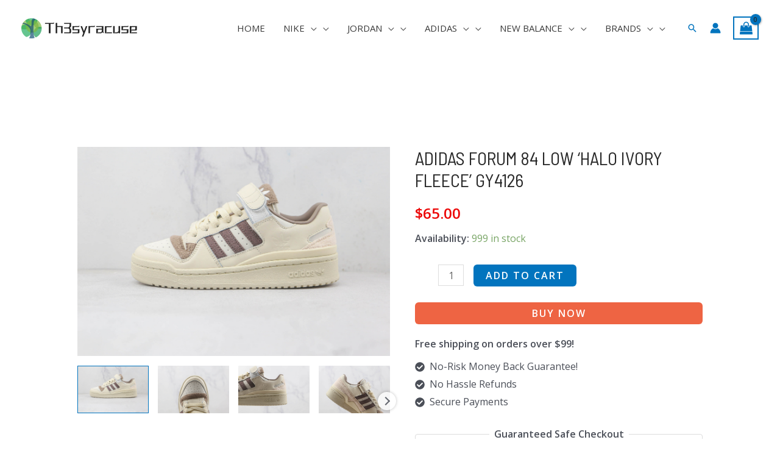

--- FILE ---
content_type: text/html; charset=UTF-8
request_url: https://www.th3syracuse.com/product/klk191259082332363369/
body_size: 68894
content:
<!DOCTYPE html>
<html dir="ltr" lang="en-US" prefix="og: https://ogp.me/ns#">
<head>
<meta charset="UTF-8">
<meta name="viewport" content="width=device-width, initial-scale=1">
	 <link rel="profile" href="https://gmpg.org/xfn/11"> 
	 <title>Adidas Forum 84 Low 'Halo Ivory Fleece' GY4126 - Premium Comfort and Style</title><link rel="preload" href="https://www.th3syracuse.com/wp-content/uploads/2024/05/logo_TH3-2-190x33.png" as="image" imagesrcset="https://www.th3syracuse.com/wp-content/uploads/2024/05/logo_TH3-2-190x33.png 190w, https://www.th3syracuse.com/wp-content/uploads/2024/05/logo_TH3-2-300x53.png 300w, https://www.th3syracuse.com/wp-content/uploads/2024/05/logo_TH3-2-768x135.png 768w, https://www.th3syracuse.com/wp-content/uploads/2024/05/logo_TH3-2-600x106.png 600w, https://www.th3syracuse.com/wp-content/uploads/2024/05/logo_TH3-2-64x11.png 64w, https://www.th3syracuse.com/wp-content/uploads/2024/05/logo_TH3-2.png 853w" imagesizes="(max-width: 190px) 100vw, 190px" /><link rel="preload" href="https://www.th3syracuse.com/wp-content/uploads/catalog/data/2402/09/klk191259082332363369/clearance-space-adidas-forum-84-low-halo-ivory-fleece-gy4126-1185.jpg" as="image" /><link rel="preload" href="https://www.th3syracuse.com/wp-content/uploads/catalog/data/2402/09/klk191259082332363369/offer-adidas-forum-84-low-halo-ivory-fleece-gy4126-5604.jpg" as="image" /><link rel='preload' href='https://www.th3syracuse.com/wp-content/cache/perfmatters/www.th3syracuse.com/css/product.used.css?ver=1737105445' as='style' onload="this.rel='stylesheet';this.removeAttribute('onload');"><link rel="stylesheet" id="perfmatters-used-css" href="https://www.th3syracuse.com/wp-content/cache/perfmatters/www.th3syracuse.com/css/product.used.css?ver=1737105445" media="all" />

		<!-- All in One SEO Pro 4.5.3.1 - aioseo.com -->
		<meta name="description" content="Get the stylish Adidas Forum 84 Low &#039;Halo Ivory Fleece&#039; GY4126 sneakers for a classic yet trendy look. Shop now for ultimate comfort and fashion." />
		<meta name="robots" content="max-image-preview:large" />
		<link rel="canonical" href="https://www.th3syracuse.com/product/klk191259082332363369/" />
		<meta name="generator" content="All in One SEO Pro (AIOSEO) 4.5.3.1" />
		<meta property="og:locale" content="en_US" />
		<meta property="og:site_name" content="th3syracuse -" />
		<meta property="og:type" content="article" />
		<meta property="og:title" content="Adidas Forum 84 Low &#039;Halo Ivory Fleece&#039; GY4126 - Premium Comfort and Style" />
		<meta property="og:description" content="Get the stylish Adidas Forum 84 Low &#039;Halo Ivory Fleece&#039; GY4126 sneakers for a classic yet trendy look. Shop now for ultimate comfort and fashion." />
		<meta property="og:url" content="https://www.th3syracuse.com/product/klk191259082332363369/" />
		<meta property="og:image" content="https://cdn.th3syracuse.com/data/2402/09/klk191259082332363369/clearance-space-adidas-forum-84-low-halo-ivory-fleece-gy4126-1185.jpg" />
		<meta property="og:image:secure_url" content="https://cdn.th3syracuse.com/data/2402/09/klk191259082332363369/clearance-space-adidas-forum-84-low-halo-ivory-fleece-gy4126-1185.jpg" />
		<meta property="article:published_time" content="2024-02-09T04:22:44+00:00" />
		<meta property="article:modified_time" content="2024-02-09T04:22:44+00:00" />
		<meta name="twitter:card" content="summary" />
		<meta name="twitter:title" content="Adidas Forum 84 Low &#039;Halo Ivory Fleece&#039; GY4126 - Premium Comfort and Style" />
		<meta name="twitter:description" content="Get the stylish Adidas Forum 84 Low &#039;Halo Ivory Fleece&#039; GY4126 sneakers for a classic yet trendy look. Shop now for ultimate comfort and fashion." />
		<meta name="twitter:image" content="https://cdn.th3syracuse.com/data/2402/09/klk191259082332363369/clearance-space-adidas-forum-84-low-halo-ivory-fleece-gy4126-1185.jpg" />
		<script type="application/ld+json" class="aioseo-schema">
			{"@context":"https:\/\/schema.org","@graph":[{"@type":"BreadcrumbList","@id":"https:\/\/www.th3syracuse.com\/product\/klk191259082332363369\/#breadcrumblist","itemListElement":[{"@type":"ListItem","@id":"https:\/\/www.th3syracuse.com\/#listItem","position":1,"name":"Home","item":"https:\/\/www.th3syracuse.com\/","nextItem":"https:\/\/www.th3syracuse.com\/product\/klk191259082332363369\/#listItem"},{"@type":"ListItem","@id":"https:\/\/www.th3syracuse.com\/product\/klk191259082332363369\/#listItem","position":2,"name":"Adidas Forum 84 Low 'Halo Ivory Fleece' GY4126","previousItem":"https:\/\/www.th3syracuse.com\/#listItem"}]},{"@type":"Organization","@id":"https:\/\/www.th3syracuse.com\/#organization","name":"Custom Print Merch","url":"https:\/\/www.th3syracuse.com\/","logo":{"@type":"ImageObject","url":"https:\/\/www.th3syracuse.com\/wp-content\/uploads\/2024\/05\/logo_TH3-2.png","@id":"https:\/\/www.th3syracuse.com\/product\/klk191259082332363369\/#organizationLogo","width":853,"height":150},"image":{"@id":"https:\/\/www.th3syracuse.com\/#organizationLogo"},"contactPoint":{"@type":"ContactPoint","telephone":"+12602301956","contactType":"Customer Support"}},{"@type":"Person","@id":"https:\/\/www.th3syracuse.com\/author\/xiezhongmaoyi\/#author","url":"https:\/\/www.th3syracuse.com\/author\/xiezhongmaoyi\/","name":"xiezhongmaoyi"},{"@type":"Product","@id":"https:\/\/www.th3syracuse.com\/product\/klk191259082332363369\/#wooCommerceProduct","name":"Adidas Forum 84 Low 'Halo Ivory Fleece' GY4126","url":"https:\/\/www.th3syracuse.com\/product\/klk191259082332363369\/","sku":"KLK191259082332363369","image":{"@type":"ImageObject","url":"https:\/\/www.th3syracuse.com\/wp-content\/uploads\/catalog\/data\/2402\/09\/klk191259082332363369\/clearance-space-adidas-forum-84-low-halo-ivory-fleece-gy4126-1185.jpg","@id":"https:\/\/www.th3syracuse.com\/product\/klk191259082332363369\/#productImage"},"offers":{"@type":"Offer","url":"https:\/\/www.th3syracuse.com\/product\/klk191259082332363369\/#wooCommerceOffer","priceCurrency":"USD","category":"Adidas","availability":"https:\/\/schema.org\/InStock","seller":{"@type":"Organization","@id":"https:\/\/www.th3syracuse.com\/#organization"},"price":65}},{"@type":"WebPage","@id":"https:\/\/www.th3syracuse.com\/product\/klk191259082332363369\/#webpage","url":"https:\/\/www.th3syracuse.com\/product\/klk191259082332363369\/","name":"Adidas Forum 84 Low 'Halo Ivory Fleece' GY4126 - Premium Comfort and Style","description":"Get the stylish Adidas Forum 84 Low 'Halo Ivory Fleece' GY4126 sneakers for a classic yet trendy look. Shop now for ultimate comfort and fashion.","inLanguage":"en-US","isPartOf":{"@id":"https:\/\/www.th3syracuse.com\/#website"},"breadcrumb":{"@id":"https:\/\/www.th3syracuse.com\/product\/klk191259082332363369\/#breadcrumblist"},"author":{"@id":"https:\/\/www.th3syracuse.com\/author\/xiezhongmaoyi\/#author"},"creator":{"@id":"https:\/\/www.th3syracuse.com\/author\/xiezhongmaoyi\/#author"},"image":{"@type":"ImageObject","url":"https:\/\/www.th3syracuse.com\/wp-content\/uploads\/catalog\/data\/2402\/09\/klk191259082332363369\/clearance-space-adidas-forum-84-low-halo-ivory-fleece-gy4126-1185.jpg","@id":"https:\/\/www.th3syracuse.com\/product\/klk191259082332363369\/#mainImage"},"primaryImageOfPage":{"@id":"https:\/\/www.th3syracuse.com\/product\/klk191259082332363369\/#mainImage"},"datePublished":"2024-02-09T04:22:44+00:00","dateModified":"2024-02-09T04:22:44+00:00"},{"@type":"WebSite","@id":"https:\/\/www.th3syracuse.com\/#website","url":"https:\/\/www.th3syracuse.com\/","name":"Custom Print Merch","alternateName":"Custom Print Merch","inLanguage":"en-US","publisher":{"@id":"https:\/\/www.th3syracuse.com\/#organization"}}]}
		</script>
		<!-- All in One SEO Pro -->



<link rel='dns-prefetch' href='//use.fontawesome.com'>
<link rel='dns-prefetch' href='//www.th3syracuse.com' />

<link rel='dns-prefetch' href='//use.fontawesome.com' />
<style id='wp-img-auto-sizes-contain-inline-css'>
img:is([sizes=auto i],[sizes^="auto," i]){contain-intrinsic-size:3000px 1500px}
/*# sourceURL=wp-img-auto-sizes-contain-inline-css */
</style>
<link rel='stylesheet' id='flexible-shipping-free-shipping-notice-block-integration-blocks-integration-frontend-css' data-pmdelayedstyle="https://www.th3syracuse.com/wp-content/plugins/flexible-shipping/assets/blocks/free-shipping-notice-block-integration/style-index.css?ver=1706254163" media='all' />
<link rel='stylesheet' id='flexible-shipping-free-shipping-notice-block-integration-blocks-integration-editor-css' data-pmdelayedstyle="https://www.th3syracuse.com/wp-content/plugins/flexible-shipping/assets/blocks/free-shipping-notice-block-integration/style-index.css?ver=1706254163" media='all' />
<link rel='stylesheet' id='astra-theme-css-css' data-pmdelayedstyle="https://www.th3syracuse.com/wp-content/themes/astra/assets/css/minified/frontend.min.css?ver=4.1.8" media='all' />
<style id='astra-theme-css-inline-css'>
.ast-no-sidebar .entry-content .alignfull {margin-left: calc( -50vw + 50%);margin-right: calc( -50vw + 50%);max-width: 100vw;width: 100vw;}.ast-no-sidebar .entry-content .alignwide {margin-left: calc(-41vw + 50%);margin-right: calc(-41vw + 50%);max-width: unset;width: unset;}.ast-no-sidebar .entry-content .alignfull .alignfull,.ast-no-sidebar .entry-content .alignfull .alignwide,.ast-no-sidebar .entry-content .alignwide .alignfull,.ast-no-sidebar .entry-content .alignwide .alignwide,.ast-no-sidebar .entry-content .wp-block-column .alignfull,.ast-no-sidebar .entry-content .wp-block-column .alignwide{width: 100%;margin-left: auto;margin-right: auto;}.wp-block-gallery,.blocks-gallery-grid {margin: 0;}.wp-block-separator {max-width: 100px;}.wp-block-separator.is-style-wide,.wp-block-separator.is-style-dots {max-width: none;}.entry-content .has-2-columns .wp-block-column:first-child {padding-right: 10px;}.entry-content .has-2-columns .wp-block-column:last-child {padding-left: 10px;}@media (max-width: 782px) {.entry-content .wp-block-columns .wp-block-column {flex-basis: 100%;}.entry-content .has-2-columns .wp-block-column:first-child {padding-right: 0;}.entry-content .has-2-columns .wp-block-column:last-child {padding-left: 0;}}body .entry-content .wp-block-latest-posts {margin-left: 0;}body .entry-content .wp-block-latest-posts li {list-style: none;}.ast-no-sidebar .ast-container .entry-content .wp-block-latest-posts {margin-left: 0;}.ast-header-break-point .entry-content .alignwide {margin-left: auto;margin-right: auto;}.entry-content .blocks-gallery-item img {margin-bottom: auto;}.wp-block-pullquote {border-top: 4px solid #555d66;border-bottom: 4px solid #555d66;color: #40464d;}:root{--ast-container-default-xlg-padding:6.67em;--ast-container-default-lg-padding:5.67em;--ast-container-default-slg-padding:4.34em;--ast-container-default-md-padding:3.34em;--ast-container-default-sm-padding:6.67em;--ast-container-default-xs-padding:2.4em;--ast-container-default-xxs-padding:1.4em;--ast-code-block-background:#EEEEEE;--ast-comment-inputs-background:#FAFAFA;}html{font-size:100%;}a,.page-title{color:var(--ast-global-color-0);}a:hover,a:focus{color:var(--ast-global-color-1);}body,button,input,select,textarea,.ast-button,.ast-custom-button{font-family:'Open Sans',sans-serif;font-weight:400;font-size:16px;font-size:1rem;}blockquote{color:var(--ast-global-color-3);}h1,.entry-content h1,.entry-content h1 a,h2,.entry-content h2,.entry-content h2 a,h3,.entry-content h3,.entry-content h3 a,h4,.entry-content h4,.entry-content h4 a,h5,.entry-content h5,.entry-content h5 a,h6,.entry-content h6,.entry-content h6 a,.site-title,.site-title a{font-family:'Barlow Semi Condensed',sans-serif;font-weight:400;}.site-title{font-size:35px;font-size:2.1875rem;display:none;}header .custom-logo-link img{max-width:190px;}.astra-logo-svg{width:190px;}.site-header .site-description{font-size:15px;font-size:0.9375rem;display:none;}.entry-title{font-size:30px;font-size:1.875rem;}h1,.entry-content h1,.entry-content h1 a{font-size:80px;font-size:5rem;font-weight:200;font-family:'Barlow Semi Condensed',sans-serif;text-transform:uppercase;}h2,.entry-content h2,.entry-content h2 a{font-size:42px;font-size:2.625rem;font-weight:400;font-family:'Barlow Semi Condensed',sans-serif;text-transform:uppercase;}h3,.entry-content h3,.entry-content h3 a{font-size:30px;font-size:1.875rem;font-weight:400;font-family:'Barlow Semi Condensed',sans-serif;line-height:1.35em;text-transform:capitalize;}h4,.entry-content h4,.entry-content h4 a{font-size:20px;font-size:1.25rem;font-weight:500;font-family:'Barlow Semi Condensed',sans-serif;}h5,.entry-content h5,.entry-content h5 a{font-size:18px;font-size:1.125rem;font-family:'Barlow Semi Condensed',sans-serif;}h6,.entry-content h6,.entry-content h6 a{font-size:15px;font-size:0.9375rem;font-family:'Barlow Semi Condensed',sans-serif;}::selection{background-color:var(--ast-global-color-0);color:#ffffff;}body,h1,.entry-title a,.entry-content h1,.entry-content h1 a,h2,.entry-content h2,.entry-content h2 a,h3,.entry-content h3,.entry-content h3 a,h4,.entry-content h4,.entry-content h4 a,h5,.entry-content h5,.entry-content h5 a,h6,.entry-content h6,.entry-content h6 a{color:var(--ast-global-color-3);}.tagcloud a:hover,.tagcloud a:focus,.tagcloud a.current-item{color:#ffffff;border-color:var(--ast-global-color-0);background-color:var(--ast-global-color-0);}input:focus,input[type="text"]:focus,input[type="email"]:focus,input[type="url"]:focus,input[type="password"]:focus,input[type="reset"]:focus,input[type="search"]:focus,textarea:focus{border-color:var(--ast-global-color-0);}input[type="radio"]:checked,input[type=reset],input[type="checkbox"]:checked,input[type="checkbox"]:hover:checked,input[type="checkbox"]:focus:checked,input[type=range]::-webkit-slider-thumb{border-color:var(--ast-global-color-0);background-color:var(--ast-global-color-0);box-shadow:none;}.site-footer a:hover + .post-count,.site-footer a:focus + .post-count{background:var(--ast-global-color-0);border-color:var(--ast-global-color-0);}.single .nav-links .nav-previous,.single .nav-links .nav-next{color:var(--ast-global-color-0);}.entry-meta,.entry-meta *{line-height:1.45;color:var(--ast-global-color-0);}.entry-meta a:hover,.entry-meta a:hover *,.entry-meta a:focus,.entry-meta a:focus *,.page-links > .page-link,.page-links .page-link:hover,.post-navigation a:hover{color:var(--ast-global-color-1);}#cat option,.secondary .calendar_wrap thead a,.secondary .calendar_wrap thead a:visited{color:var(--ast-global-color-0);}.secondary .calendar_wrap #today,.ast-progress-val span{background:var(--ast-global-color-0);}.secondary a:hover + .post-count,.secondary a:focus + .post-count{background:var(--ast-global-color-0);border-color:var(--ast-global-color-0);}.calendar_wrap #today > a{color:#ffffff;}.page-links .page-link,.single .post-navigation a{color:var(--ast-global-color-0);}.widget-title{font-size:22px;font-size:1.375rem;color:var(--ast-global-color-3);}.single .ast-author-details .author-title{color:var(--ast-global-color-1);}a:focus-visible,.ast-menu-toggle:focus-visible,.site .skip-link:focus-visible,.wp-block-loginout input:focus-visible,.wp-block-search.wp-block-search__button-inside .wp-block-search__inside-wrapper,.ast-header-navigation-arrow:focus-visible{outline-style:dotted;outline-color:inherit;outline-width:thin;border-color:transparent;}input:focus,input[type="text"]:focus,input[type="email"]:focus,input[type="url"]:focus,input[type="password"]:focus,input[type="reset"]:focus,input[type="search"]:focus,textarea:focus,.wp-block-search__input:focus,[data-section="section-header-mobile-trigger"] .ast-button-wrap .ast-mobile-menu-trigger-minimal:focus,.ast-mobile-popup-drawer.active .menu-toggle-close:focus,.woocommerce-ordering select.orderby:focus,#ast-scroll-top:focus,.woocommerce a.add_to_cart_button:focus,.woocommerce .button.single_add_to_cart_button:focus{border-style:dotted;border-color:inherit;border-width:thin;outline-color:transparent;}.site-logo-img img{ transition:all 0.2s linear;}@media (max-width:921px){#ast-desktop-header{display:none;}}@media (min-width:921px){#ast-mobile-header{display:none;}}.ast-site-header-cart .cart-container,.ast-edd-site-header-cart .ast-edd-cart-container {transition: all 0.2s linear;}.ast-site-header-cart .ast-woo-header-cart-info-wrap,.ast-edd-site-header-cart .ast-edd-header-cart-info-wrap {padding: 0 6px 0 2px;font-weight: 600;line-height: 2.7;display: inline-block;}.ast-site-header-cart i.astra-icon {font-size: 20px;font-size: 1.3em;font-style: normal;font-weight: normal;position: relative;padding: 0 2px;}.ast-site-header-cart i.astra-icon.no-cart-total:after,.ast-header-break-point.ast-header-custom-item-outside .ast-edd-header-cart-info-wrap,.ast-header-break-point.ast-header-custom-item-outside .ast-woo-header-cart-info-wrap {display: none;}.ast-site-header-cart.ast-menu-cart-fill i.astra-icon,.ast-edd-site-header-cart.ast-edd-menu-cart-fill span.astra-icon {font-size: 1.1em;}.astra-cart-drawer {position: fixed;display: block;visibility: hidden;overflow: auto;-webkit-overflow-scrolling: touch;z-index: 10000;background-color: var(--ast-global-color-5);transform: translate3d(0,0,0);opacity: 0;will-change: transform;transition: 0.25s ease;}.woocommerce-mini-cart {position: relative;}.woocommerce-mini-cart::before {content: "";transition: .3s;}.woocommerce-mini-cart.ajax-mini-cart-qty-loading::before {position: absolute;top: 0;left: 0;right: 0;width: 100%;height: 100%;z-index: 1;background-color: var(--ast-global-color-5);opacity: .5;}.astra-cart-drawer {width: 460px;height: 100%;left: 100%;top: 0px;opacity: 1;transform: translate3d(0%,0,0);}.astra-cart-drawer .astra-cart-drawer-header {position: absolute;width: 100%;text-align: left;text-transform: inherit;font-weight: 500;border-bottom: 1px solid var(--ast-border-color);padding: 1.34em;line-height: 1;z-index: 1;max-height: 3.5em;}.astra-cart-drawer .astra-cart-drawer-header .astra-cart-drawer-title {color: var(--ast-global-color-2);}.astra-cart-drawer .astra-cart-drawer-close .ast-close-svg {width: 22px;height: 22px;}.astra-cart-drawer .astra-cart-drawer-content,.astra-cart-drawer .astra-cart-drawer-content .widget_shopping_cart,.astra-cart-drawer .astra-cart-drawer-content .widget_shopping_cart_content {height: 100%;}.astra-cart-drawer .astra-cart-drawer-content {padding-top: 3.5em;}.astra-cart-drawer .ast-mini-cart-price-wrap .multiply-symbol{padding: 0 0.5em;}.astra-cart-drawer .astra-cart-drawer-content .woocommerce-mini-cart-item .ast-mini-cart-price-wrap {float: right;margin-top: 0.5em;max-width: 50%;}.astra-cart-drawer .astra-cart-drawer-content .woocommerce-mini-cart-item .variation {margin-top: 0.5em;margin-bottom: 0.5em;}.astra-cart-drawer .astra-cart-drawer-content .woocommerce-mini-cart-item .variation dt {font-weight: 500;}.astra-cart-drawer .astra-cart-drawer-content .widget_shopping_cart_content {display: flex;flex-direction: column;overflow: hidden;}.astra-cart-drawer .astra-cart-drawer-content .widget_shopping_cart_content ul li {min-height: 60px;}.woocommerce-js .astra-cart-drawer .astra-cart-drawer-content .woocommerce-mini-cart__total {display: flex;justify-content: space-between;padding: 0.7em 1.34em;margin-bottom: 0;}.woocommerce-js .astra-cart-drawer .astra-cart-drawer-content .woocommerce-mini-cart__total strong,.woocommerce-js .astra-cart-drawer .astra-cart-drawer-content .woocommerce-mini-cart__total .amount {width: 50%;}.astra-cart-drawer .astra-cart-drawer-content .woocommerce-mini-cart {padding: 1.3em;flex: 1;overflow: auto;}.astra-cart-drawer .astra-cart-drawer-content .woocommerce-mini-cart a.remove {width: 20px;height: 20px;line-height: 16px;}.astra-cart-drawer .astra-cart-drawer-content .woocommerce-mini-cart__total {padding: 1em 1.5em;margin: 0;text-align: center;}.astra-cart-drawer .astra-cart-drawer-content .woocommerce-mini-cart__buttons {padding: 1.34em;text-align: center;margin-bottom: 0;}.astra-cart-drawer .astra-cart-drawer-content .woocommerce-mini-cart__buttons .button.checkout {margin-right: 0;}.astra-cart-drawer .astra-cart-drawer-content .woocommerce-mini-cart__buttons a{width: 100%;}.woocommerce-js .astra-cart-drawer .astra-cart-drawer-content .woocommerce-mini-cart__buttons a:nth-last-child(1) {margin-bottom: 0;}.astra-cart-drawer .astra-cart-drawer-content .edd-cart-item {padding: .5em 2.6em .5em 1.5em;}.astra-cart-drawer .astra-cart-drawer-content .edd-cart-item .edd-remove-from-cart::after {width: 20px;height: 20px;line-height: 16px;}.astra-cart-drawer .astra-cart-drawer-content .edd-cart-number-of-items {padding: 1em 1.5em 1em 1.5em;margin-bottom: 0;text-align: center;}.astra-cart-drawer .astra-cart-drawer-content .edd_total {padding: .5em 1.5em;margin: 0;text-align: center;}.astra-cart-drawer .astra-cart-drawer-content .cart_item.edd_checkout {padding: 1em 1.5em 0;text-align: center;margin-top: 0;}.astra-cart-drawer .widget_shopping_cart_content > .woocommerce-mini-cart__empty-message {display: none;}.astra-cart-drawer .woocommerce-mini-cart__empty-message,.astra-cart-drawer .cart_item.empty {text-align: center;margin-top: 10px;}body.admin-bar .astra-cart-drawer {padding-top: 32px;}@media (max-width: 782px) {body.admin-bar .astra-cart-drawer {padding-top: 46px;}}.ast-mobile-cart-active body.ast-hfb-header {overflow: hidden;}.ast-mobile-cart-active .astra-mobile-cart-overlay {opacity: 1;cursor: pointer;visibility: visible;z-index: 999;}.ast-mini-cart-empty-wrap {display: flex;flex-wrap: wrap;height: 100%;align-items: flex-end;}.ast-mini-cart-empty-wrap > * {width: 100%;}.astra-cart-drawer-content .ast-mini-cart-empty {height: 100%;display: flex;flex-direction: column;justify-content: space-between;text-align: center;}.astra-cart-drawer-content .ast-mini-cart-empty .ast-mini-cart-message {display: flex;align-items: center;justify-content: center;height: 100%;padding: 1.34em;}@media (min-width: 546px) {.astra-cart-drawer .astra-cart-drawer-content.ast-large-view .woocommerce-mini-cart__buttons {display: flex;}.woocommerce-js .astra-cart-drawer .astra-cart-drawer-content.ast-large-view .woocommerce-mini-cart__buttons a,.woocommerce-js .astra-cart-drawer .astra-cart-drawer-content.ast-large-view .woocommerce-mini-cart__buttons a.checkout {margin-top: 0;margin-bottom: 0;}}.ast-site-header-cart i.astra-icon:after {content: attr(data-cart-total);position: absolute;font-family: 'Open Sans',sans-serif;font-style: normal;top: -10px;right: -12px;font-weight: bold;box-shadow: 1px 1px 3px 0px rgba(0,0,0,0.3);font-size: 11px;padding-left: 0px;padding-right: 2px;line-height: 17px;letter-spacing: -.5px;height: 18px;min-width: 18px;border-radius: 99px;text-align: center;z-index: 3;}li.woocommerce-custom-menu-item .ast-site-header-cart i.astra-icon:after,li.edd-custom-menu-item .ast-edd-site-header-cart span.astra-icon:after {padding-left: 2px;}.astra-cart-drawer .astra-cart-drawer-close {position: absolute;top: 0.5em;right: 0;border: none;margin: 0;padding: .6em 1em .4em;color: var(--ast-global-color-2);background-color: transparent;}.astra-mobile-cart-overlay {background-color: rgba(0,0,0,0.4);position: fixed;top: 0;right: 0;bottom: 0;left: 0;visibility: hidden;opacity: 0;transition: opacity 0.2s ease-in-out;}.astra-cart-drawer .astra-cart-drawer-content .edd-cart-item .edd-remove-from-cart {right: 1.2em;}.ast-header-break-point.ast-woocommerce-cart-menu.ast-hfb-header .ast-cart-menu-wrap,.ast-header-break-point.ast-hfb-header .ast-cart-menu-wrap,.ast-header-break-point .ast-edd-site-header-cart-wrap .ast-edd-cart-menu-wrap {width: auto;height: 2em;font-size: 1.4em;line-height: 2;vertical-align: middle;text-align: right;}.woocommerce-js .astra-cart-drawer .astra-cart-drawer-content .woocommerce-mini-cart__buttons .button:not(.checkout):not(.ast-continue-shopping) {margin-right: 10px;}.woocommerce-js .astra-cart-drawer .astra-cart-drawer-content .woocommerce-mini-cart__buttons .button:not(.checkout):not(.ast-continue-shopping),.ast-site-header-cart .widget_shopping_cart .buttons .button:not(.checkout),.ast-site-header-cart .ast-site-header-cart-data .ast-mini-cart-empty .woocommerce-mini-cart__buttons a.button {background-color: transparent;border-style: solid;border-width: 1px;border-color: var(--ast-global-color-0);color: var(--ast-global-color-0);}.woocommerce-js .astra-cart-drawer .astra-cart-drawer-content .woocommerce-mini-cart__buttons .button:not(.checkout):not(.ast-continue-shopping):hover,.ast-site-header-cart .widget_shopping_cart .buttons .button:not(.checkout):hover {border-color: var(--ast-global-color-1);color: var(--ast-global-color-1);}.woocommerce-js .astra-cart-drawer .astra-cart-drawer-content .woocommerce-mini-cart__buttons a.checkout {margin-left: 0;margin-top: 10px;border-style: solid;border-width: 2px;border-color: var(--ast-global-color-0);}.woocommerce-js .astra-cart-drawer .astra-cart-drawer-content .woocommerce-mini-cart__buttons a.checkout:hover {border-color: var(--ast-global-color-1);}.woocommerce-js .astra-cart-drawer .astra-cart-drawer-content .woocommerce-mini-cart__total strong{padding-right: .5em;text-align: left;font-weight: 500;}.woocommerce-js .astra-cart-drawer .astra-cart-drawer-content .woocommerce-mini-cart__total .amount{text-align: right;}.astra-cart-drawer.active {transform: translate3d(-100%,0,0);visibility: visible;}.ast-site-header-cart.ast-menu-cart-outline .ast-cart-menu-wrap,.ast-site-header-cart.ast-menu-cart-fill .ast-cart-menu-wrap,.ast-edd-site-header-cart.ast-edd-menu-cart-outline .ast-edd-cart-menu-wrap,.ast-edd-site-header-cart.ast-edd-menu-cart-fill .ast-edd-cart-menu-wrap {line-height: 1.8;}.ast-site-header-cart .cart-container *,.ast-edd-site-header-cart .ast-edd-cart-container * {transition: all 0s linear;}@media (max-width:921px){.astra-cart-drawer.active{width:80%;}}@media (max-width:544px){.astra-cart-drawer.active{width:100%;}}.wp-block-buttons.aligncenter{justify-content:center;}@media (max-width:782px){.entry-content .wp-block-columns .wp-block-column{margin-left:0px;}}.wp-block-image.aligncenter{margin-left:auto;margin-right:auto;}.wp-block-table.aligncenter{margin-left:auto;margin-right:auto;}@media (max-width:921px){.ast-separate-container #primary,.ast-separate-container #secondary{padding:1.5em 0;}#primary,#secondary{padding:1.5em 0;margin:0;}.ast-left-sidebar #content > .ast-container{display:flex;flex-direction:column-reverse;width:100%;}.ast-separate-container .ast-article-post,.ast-separate-container .ast-article-single{padding:1.5em 2.14em;}.ast-author-box img.avatar{margin:20px 0 0 0;}}@media (min-width:922px){.ast-separate-container.ast-right-sidebar #primary,.ast-separate-container.ast-left-sidebar #primary{border:0;}.search-no-results.ast-separate-container #primary{margin-bottom:4em;}}.elementor-button-wrapper .elementor-button{border-style:solid;text-decoration:none;border-top-width:0;border-right-width:0;border-left-width:0;border-bottom-width:0;}body .elementor-button.elementor-size-sm,body .elementor-button.elementor-size-xs,body .elementor-button.elementor-size-md,body .elementor-button.elementor-size-lg,body .elementor-button.elementor-size-xl,body .elementor-button{border-top-left-radius:6px;border-top-right-radius:6px;border-bottom-right-radius:6px;border-bottom-left-radius:6px;padding-top:20px;padding-right:36px;padding-bottom:20px;padding-left:36px;}.elementor-button-wrapper .elementor-button{border-color:var(--ast-global-color-0);background-color:var(--ast-global-color-0);}.elementor-button-wrapper .elementor-button:hover,.elementor-button-wrapper .elementor-button:focus{color:var(--ast-global-color-5);background-color:var(--ast-global-color-1);border-color:var(--ast-global-color-1);}.wp-block-button .wp-block-button__link ,.elementor-button-wrapper .elementor-button,.elementor-button-wrapper .elementor-button:visited{color:var(--ast-global-color-5);}.elementor-button-wrapper .elementor-button{font-weight:600;font-size:15px;font-size:0.9375rem;line-height:1em;text-transform:uppercase;letter-spacing:2px;}body .elementor-button.elementor-size-sm,body .elementor-button.elementor-size-xs,body .elementor-button.elementor-size-md,body .elementor-button.elementor-size-lg,body .elementor-button.elementor-size-xl,body .elementor-button{font-size:15px;font-size:0.9375rem;}.wp-block-button .wp-block-button__link:hover,.wp-block-button .wp-block-button__link:focus{color:var(--ast-global-color-5);background-color:var(--ast-global-color-1);border-color:var(--ast-global-color-1);}.elementor-widget-heading h3.elementor-heading-title{line-height:1.35em;}.wp-block-button .wp-block-button__link{border-top-width:0;border-right-width:0;border-left-width:0;border-bottom-width:0;border-color:var(--ast-global-color-0);background-color:var(--ast-global-color-0);color:var(--ast-global-color-5);font-family:inherit;font-weight:600;line-height:1em;text-transform:uppercase;letter-spacing:2px;font-size:15px;font-size:0.9375rem;border-top-left-radius:6px;border-top-right-radius:6px;border-bottom-right-radius:6px;border-bottom-left-radius:6px;padding-top:20px;padding-right:36px;padding-bottom:20px;padding-left:36px;}@media (max-width:921px){.wp-block-button .wp-block-button__link{font-size:14px;font-size:0.875rem;}}.menu-toggle,button,.ast-button,.ast-custom-button,.button,input#submit,input[type="button"],input[type="submit"],input[type="reset"]{border-style:solid;border-top-width:0;border-right-width:0;border-left-width:0;border-bottom-width:0;color:var(--ast-global-color-5);border-color:var(--ast-global-color-0);background-color:var(--ast-global-color-0);padding-top:20px;padding-right:36px;padding-bottom:20px;padding-left:36px;font-family:inherit;font-weight:600;font-size:15px;font-size:0.9375rem;line-height:1em;text-transform:uppercase;letter-spacing:2px;border-top-left-radius:6px;border-top-right-radius:6px;border-bottom-right-radius:6px;border-bottom-left-radius:6px;}button:focus,.menu-toggle:hover,button:hover,.ast-button:hover,.ast-custom-button:hover .button:hover,.ast-custom-button:hover ,input[type=reset]:hover,input[type=reset]:focus,input#submit:hover,input#submit:focus,input[type="button"]:hover,input[type="button"]:focus,input[type="submit"]:hover,input[type="submit"]:focus{color:var(--ast-global-color-5);background-color:var(--ast-global-color-1);border-color:var(--ast-global-color-1);}@media (max-width:921px){.menu-toggle,button,.ast-button,.ast-custom-button,.button,input#submit,input[type="button"],input[type="submit"],input[type="reset"]{font-size:14px;font-size:0.875rem;}}@media (max-width:921px){.menu-toggle,button,.ast-button,.button,input#submit,input[type="button"],input[type="submit"],input[type="reset"]{font-size:14px;font-size:0.875rem;}.ast-mobile-header-stack .main-header-bar .ast-search-menu-icon{display:inline-block;}.ast-header-break-point.ast-header-custom-item-outside .ast-mobile-header-stack .main-header-bar .ast-search-icon{margin:0;}.ast-comment-avatar-wrap img{max-width:2.5em;}.ast-separate-container .ast-comment-list li.depth-1{padding:1.5em 2.14em;}.ast-separate-container .comment-respond{padding:2em 2.14em;}.ast-comment-meta{padding:0 1.8888em 1.3333em;}}@media (min-width:544px){.ast-container{max-width:100%;}}@media (max-width:544px){.ast-separate-container .ast-article-post,.ast-separate-container .ast-article-single,.ast-separate-container .comments-title,.ast-separate-container .ast-archive-description{padding:1.5em 1em;}.ast-separate-container #content .ast-container{padding-left:0.54em;padding-right:0.54em;}.ast-separate-container .ast-comment-list li.depth-1{padding:1.5em 1em;margin-bottom:1.5em;}.ast-separate-container .ast-comment-list .bypostauthor{padding:.5em;}.ast-search-menu-icon.ast-dropdown-active .search-field{width:170px;}}@media (max-width:921px){.ast-header-break-point .ast-search-menu-icon.slide-search .search-form{right:0;}.ast-header-break-point .ast-mobile-header-stack .ast-search-menu-icon.slide-search .search-form{right:-1em;}}body,.ast-separate-container{background-color:var(--ast-global-color-5);;background-image:none;;}.ast-no-sidebar.ast-separate-container .entry-content .alignfull {margin-left: -6.67em;margin-right: -6.67em;width: auto;}@media (max-width: 1200px) {.ast-no-sidebar.ast-separate-container .entry-content .alignfull {margin-left: -2.4em;margin-right: -2.4em;}}@media (max-width: 768px) {.ast-no-sidebar.ast-separate-container .entry-content .alignfull {margin-left: -2.14em;margin-right: -2.14em;}}@media (max-width: 544px) {.ast-no-sidebar.ast-separate-container .entry-content .alignfull {margin-left: -1em;margin-right: -1em;}}.ast-no-sidebar.ast-separate-container .entry-content .alignwide {margin-left: -20px;margin-right: -20px;}.ast-no-sidebar.ast-separate-container .entry-content .wp-block-column .alignfull,.ast-no-sidebar.ast-separate-container .entry-content .wp-block-column .alignwide {margin-left: auto;margin-right: auto;width: 100%;}@media (max-width:921px){.site-title{display:none;}.site-header .site-description{display:none;}.entry-title{font-size:30px;}h1,.entry-content h1,.entry-content h1 a{font-size:64px;}h2,.entry-content h2,.entry-content h2 a{font-size:36px;}h3,.entry-content h3,.entry-content h3 a{font-size:26px;}.astra-logo-svg{width:175px;}header .custom-logo-link img,.ast-header-break-point .site-logo-img .custom-mobile-logo-link img{max-width:175px;}}@media (max-width:544px){.site-title{display:none;}.site-header .site-description{display:none;}.entry-title{font-size:30px;}h1,.entry-content h1,.entry-content h1 a{font-size:48px;}h2,.entry-content h2,.entry-content h2 a{font-size:30px;}h3,.entry-content h3,.entry-content h3 a{font-size:22px;}header .custom-logo-link img,.ast-header-break-point .site-branding img,.ast-header-break-point .custom-logo-link img{max-width:150px;}.astra-logo-svg{width:150px;}.ast-header-break-point .site-logo-img .custom-mobile-logo-link img{max-width:150px;}}@media (max-width:921px){html{font-size:91.2%;}}@media (max-width:544px){html{font-size:91.2%;}}@media (min-width:922px){.ast-container{max-width:1440px;}}@font-face {font-family: "Astra";src: url(https://www.th3syracuse.com/wp-content/themes/astra/assets/fonts/astra.woff) format("woff"),url(https://www.th3syracuse.com/wp-content/themes/astra/assets/fonts/astra.ttf) format("truetype"),url(https://www.th3syracuse.com/wp-content/themes/astra/assets/fonts/astra.svg#astra) format("svg");font-weight: normal;font-style: normal;font-display: fallback;}@media (min-width:922px){.main-header-menu .sub-menu .menu-item.ast-left-align-sub-menu:hover > .sub-menu,.main-header-menu .sub-menu .menu-item.ast-left-align-sub-menu.focus > .sub-menu{margin-left:-2px;}}.footer-widget-area[data-section^="section-fb-html-"] .ast-builder-html-element{text-align:center;}.astra-icon-down_arrow::after {content: "\e900";font-family: Astra;}.astra-icon-close::after {content: "\e5cd";font-family: Astra;}.astra-icon-drag_handle::after {content: "\e25d";font-family: Astra;}.astra-icon-format_align_justify::after {content: "\e235";font-family: Astra;}.astra-icon-menu::after {content: "\e5d2";font-family: Astra;}.astra-icon-reorder::after {content: "\e8fe";font-family: Astra;}.astra-icon-search::after {content: "\e8b6";font-family: Astra;}.astra-icon-zoom_in::after {content: "\e56b";font-family: Astra;}.astra-icon-check-circle::after {content: "\e901";font-family: Astra;}.astra-icon-shopping-cart::after {content: "\f07a";font-family: Astra;}.astra-icon-shopping-bag::after {content: "\f290";font-family: Astra;}.astra-icon-shopping-basket::after {content: "\f291";font-family: Astra;}.astra-icon-circle-o::after {content: "\e903";font-family: Astra;}.astra-icon-certificate::after {content: "\e902";font-family: Astra;}blockquote {padding: 1.2em;}:root .has-ast-global-color-0-color{color:var(--ast-global-color-0);}:root .has-ast-global-color-0-background-color{background-color:var(--ast-global-color-0);}:root .wp-block-button .has-ast-global-color-0-color{color:var(--ast-global-color-0);}:root .wp-block-button .has-ast-global-color-0-background-color{background-color:var(--ast-global-color-0);}:root .has-ast-global-color-1-color{color:var(--ast-global-color-1);}:root .has-ast-global-color-1-background-color{background-color:var(--ast-global-color-1);}:root .wp-block-button .has-ast-global-color-1-color{color:var(--ast-global-color-1);}:root .wp-block-button .has-ast-global-color-1-background-color{background-color:var(--ast-global-color-1);}:root .has-ast-global-color-2-color{color:var(--ast-global-color-2);}:root .has-ast-global-color-2-background-color{background-color:var(--ast-global-color-2);}:root .wp-block-button .has-ast-global-color-2-color{color:var(--ast-global-color-2);}:root .wp-block-button .has-ast-global-color-2-background-color{background-color:var(--ast-global-color-2);}:root .has-ast-global-color-3-color{color:var(--ast-global-color-3);}:root .has-ast-global-color-3-background-color{background-color:var(--ast-global-color-3);}:root .wp-block-button .has-ast-global-color-3-color{color:var(--ast-global-color-3);}:root .wp-block-button .has-ast-global-color-3-background-color{background-color:var(--ast-global-color-3);}:root .has-ast-global-color-4-color{color:var(--ast-global-color-4);}:root .has-ast-global-color-4-background-color{background-color:var(--ast-global-color-4);}:root .wp-block-button .has-ast-global-color-4-color{color:var(--ast-global-color-4);}:root .wp-block-button .has-ast-global-color-4-background-color{background-color:var(--ast-global-color-4);}:root .has-ast-global-color-5-color{color:var(--ast-global-color-5);}:root .has-ast-global-color-5-background-color{background-color:var(--ast-global-color-5);}:root .wp-block-button .has-ast-global-color-5-color{color:var(--ast-global-color-5);}:root .wp-block-button .has-ast-global-color-5-background-color{background-color:var(--ast-global-color-5);}:root .has-ast-global-color-6-color{color:var(--ast-global-color-6);}:root .has-ast-global-color-6-background-color{background-color:var(--ast-global-color-6);}:root .wp-block-button .has-ast-global-color-6-color{color:var(--ast-global-color-6);}:root .wp-block-button .has-ast-global-color-6-background-color{background-color:var(--ast-global-color-6);}:root .has-ast-global-color-7-color{color:var(--ast-global-color-7);}:root .has-ast-global-color-7-background-color{background-color:var(--ast-global-color-7);}:root .wp-block-button .has-ast-global-color-7-color{color:var(--ast-global-color-7);}:root .wp-block-button .has-ast-global-color-7-background-color{background-color:var(--ast-global-color-7);}:root .has-ast-global-color-8-color{color:var(--ast-global-color-8);}:root .has-ast-global-color-8-background-color{background-color:var(--ast-global-color-8);}:root .wp-block-button .has-ast-global-color-8-color{color:var(--ast-global-color-8);}:root .wp-block-button .has-ast-global-color-8-background-color{background-color:var(--ast-global-color-8);}:root{--ast-global-color-0:#0274be;--ast-global-color-1:#3a3a3a;--ast-global-color-2:#292929;--ast-global-color-3:#4B4F58;--ast-global-color-4:#f5f5f5;--ast-global-color-5:#ffffff;--ast-global-color-6:#333333;--ast-global-color-7:#424242;--ast-global-color-8:#000000;}:root {--ast-border-color : #dddddd;}.ast-archive-entry-banner {-js-display: flex;display: flex;flex-direction: column;justify-content: center;text-align: center;position: relative;background: #eeeeee;}.ast-archive-entry-banner[data-banner-width-type="custom"] {margin: 0 auto;width: 100%;}.ast-archive-entry-banner[data-banner-layout="layout-1"] {background: inherit;padding: 20px 0;text-align: left;}.ast-archive-entry-banner[data-post-type="product"]{text-align:center;justify-content:center;}.ast-archive-entry-banner[data-post-type="product"] .ast-container{width:100%;}.ast-archive-entry-banner[data-post-type="product"] .ast-container h1{font-size:40px;font-size:2.5rem;}.ast-page-builder-template .ast-archive-entry-banner[data-post-type="product"] .ast-container{max-width:100%;}.ast-narrow-container .ast-archive-entry-banner[data-post-type="product"] .ast-container{max-width:750px;}.ast-archive-entry-banner[data-post-type="product"] .ast-container > *:not(:last-child){margin-bottom:10px;}@media (min-width:922px){.ast-narrow-container .ast-archive-entry-banner[data-post-type="product"] .ast-container{max-width:750px;padding-left:0;padding-right:0;}}@media (max-width:921px){.ast-archive-entry-banner[data-post-type="product"]{text-align:center;}.ast-archive-entry-banner[data-post-type="product"] .ast-container{padding-left:0;padding-right:0;}}@media (max-width:544px){.ast-archive-entry-banner[data-post-type="product"]{text-align:center;}}.ast-breadcrumbs .trail-browse,.ast-breadcrumbs .trail-items,.ast-breadcrumbs .trail-items li{display:inline-block;margin:0;padding:0;border:none;background:inherit;text-indent:0;text-decoration:none;}.ast-breadcrumbs .trail-browse{font-size:inherit;font-style:inherit;font-weight:inherit;color:inherit;}.ast-breadcrumbs .trail-items{list-style:none;}.trail-items li::after{padding:0 0.3em;content:"\00bb";}.trail-items li:last-of-type::after{display:none;}h1,.entry-content h1,h2,.entry-content h2,h3,.entry-content h3,h4,.entry-content h4,h5,.entry-content h5,h6,.entry-content h6{color:var(--ast-global-color-2);}@media (max-width:921px){.ast-builder-grid-row-container.ast-builder-grid-row-tablet-3-firstrow .ast-builder-grid-row > *:first-child,.ast-builder-grid-row-container.ast-builder-grid-row-tablet-3-lastrow .ast-builder-grid-row > *:last-child{grid-column:1 / -1;}}@media (max-width:544px){.ast-builder-grid-row-container.ast-builder-grid-row-mobile-3-firstrow .ast-builder-grid-row > *:first-child,.ast-builder-grid-row-container.ast-builder-grid-row-mobile-3-lastrow .ast-builder-grid-row > *:last-child{grid-column:1 / -1;}}.ast-builder-layout-element[data-section="title_tagline"]{display:flex;}@media (max-width:921px){.ast-header-break-point .ast-builder-layout-element[data-section="title_tagline"]{display:flex;}}@media (max-width:544px){.ast-header-break-point .ast-builder-layout-element[data-section="title_tagline"]{display:flex;}}.ast-builder-menu-1{font-family:inherit;font-weight:400;text-transform:uppercase;}.ast-builder-menu-1 .menu-item > .menu-link{font-size:15px;font-size:0.9375rem;color:var(--ast-global-color-1);}.ast-builder-menu-1 .menu-item > .ast-menu-toggle{color:var(--ast-global-color-1);}.ast-builder-menu-1 .menu-item:hover > .menu-link,.ast-builder-menu-1 .inline-on-mobile .menu-item:hover > .ast-menu-toggle{color:var(--ast-global-color-0);}.ast-builder-menu-1 .menu-item:hover > .ast-menu-toggle{color:var(--ast-global-color-0);}.ast-builder-menu-1 .menu-item.current-menu-item > .menu-link,.ast-builder-menu-1 .inline-on-mobile .menu-item.current-menu-item > .ast-menu-toggle,.ast-builder-menu-1 .current-menu-ancestor > .menu-link{color:var(--ast-global-color-0);}.ast-builder-menu-1 .menu-item.current-menu-item > .ast-menu-toggle{color:var(--ast-global-color-0);}.ast-builder-menu-1 .sub-menu,.ast-builder-menu-1 .inline-on-mobile .sub-menu{border-top-width:1px;border-bottom-width:1px;border-right-width:1px;border-left-width:1px;border-color:#eaeaea;border-style:solid;}.ast-builder-menu-1 .main-header-menu > .menu-item > .sub-menu,.ast-builder-menu-1 .main-header-menu > .menu-item > .astra-full-megamenu-wrapper{margin-top:0;}.ast-desktop .ast-builder-menu-1 .main-header-menu > .menu-item > .sub-menu:before,.ast-desktop .ast-builder-menu-1 .main-header-menu > .menu-item > .astra-full-megamenu-wrapper:before{height:calc( 0px + 5px );}.ast-desktop .ast-builder-menu-1 .menu-item .sub-menu .menu-link{border-bottom-width:1px;border-color:#eaeaea;border-style:solid;}.ast-desktop .ast-builder-menu-1 .menu-item .sub-menu:last-child > .menu-item > .menu-link{border-bottom-width:1px;}.ast-desktop .ast-builder-menu-1 .menu-item:last-child > .menu-item > .menu-link{border-bottom-width:0;}@media (max-width:921px){.ast-builder-menu-1 .main-header-menu .menu-item > .menu-link{color:var(--ast-global-color-2);}.ast-builder-menu-1 .menu-item > .ast-menu-toggle{color:var(--ast-global-color-2);}.ast-builder-menu-1 .menu-item:hover > .menu-link,.ast-builder-menu-1 .inline-on-mobile .menu-item:hover > .ast-menu-toggle{color:var(--ast-global-color-0);background:var(--ast-global-color-5);}.ast-builder-menu-1 .menu-item:hover > .ast-menu-toggle{color:var(--ast-global-color-0);}.ast-builder-menu-1 .menu-item.current-menu-item > .menu-link,.ast-builder-menu-1 .inline-on-mobile .menu-item.current-menu-item > .ast-menu-toggle,.ast-builder-menu-1 .current-menu-ancestor > .menu-link,.ast-builder-menu-1 .current-menu-ancestor > .ast-menu-toggle{color:var(--ast-global-color-0);background:var(--ast-global-color-5);}.ast-builder-menu-1 .menu-item.current-menu-item > .ast-menu-toggle{color:var(--ast-global-color-0);}.ast-header-break-point .ast-builder-menu-1 .menu-item.menu-item-has-children > .ast-menu-toggle{top:0;}.ast-builder-menu-1 .inline-on-mobile .menu-item.menu-item-has-children > .ast-menu-toggle{right:-15px;}.ast-builder-menu-1 .menu-item-has-children > .menu-link:after{content:unset;}.ast-builder-menu-1 .main-header-menu > .menu-item > .sub-menu,.ast-builder-menu-1 .main-header-menu > .menu-item > .astra-full-megamenu-wrapper{margin-top:0;}.ast-builder-menu-1 .main-header-menu,.ast-builder-menu-1 .main-header-menu .sub-menu{background-color:var(--ast-global-color-4);;background-image:none;;}}@media (max-width:544px){.ast-header-break-point .ast-builder-menu-1 .menu-item.menu-item-has-children > .ast-menu-toggle{top:0;}.ast-builder-menu-1 .main-header-menu > .menu-item > .sub-menu,.ast-builder-menu-1 .main-header-menu > .menu-item > .astra-full-megamenu-wrapper{margin-top:0;}}.ast-builder-menu-1{display:flex;}@media (max-width:921px){.ast-header-break-point .ast-builder-menu-1{display:flex;}}@media (max-width:544px){.ast-header-break-point .ast-builder-menu-1{display:flex;}}.ast-builder-html-element img.alignnone{display:inline-block;}.ast-builder-html-element p:first-child{margin-top:0;}.ast-builder-html-element p:last-child{margin-bottom:0;}.ast-header-break-point .main-header-bar .ast-builder-html-element{line-height:1.85714285714286;}.ast-header-html-1 .ast-builder-html-element{font-size:15px;font-size:0.9375rem;}.ast-header-html-1{font-size:15px;font-size:0.9375rem;}.ast-header-html-1{display:flex;}@media (max-width:921px){.ast-header-break-point .ast-header-html-1{display:flex;}}@media (max-width:544px){.ast-header-break-point .ast-header-html-1{display:flex;}}.main-header-bar .main-header-bar-navigation .ast-search-icon {display: block;z-index: 4;position: relative;}.ast-search-icon .ast-icon {z-index: 4;}.ast-search-icon {z-index: 4;position: relative;line-height: normal;}.main-header-bar .ast-search-menu-icon .search-form {background-color: #ffffff;}.ast-search-menu-icon.ast-dropdown-active.slide-search .search-form {visibility: visible;opacity: 1;}.ast-search-menu-icon .search-form {border: 1px solid #e7e7e7;line-height: normal;padding: 0 3em 0 0;border-radius: 2px;display: inline-block;-webkit-backface-visibility: hidden;backface-visibility: hidden;position: relative;color: inherit;background-color: #fff;}.ast-search-menu-icon .astra-search-icon {-js-display: flex;display: flex;line-height: normal;}.ast-search-menu-icon .astra-search-icon:focus {outline: none;}.ast-search-menu-icon .search-field {border: none;background-color: transparent;transition: width .2s;border-radius: inherit;color: inherit;font-size: inherit;width: 0;color: #757575;}.ast-search-menu-icon .search-submit {display: none;background: none;border: none;font-size: 1.3em;color: #757575;}.ast-search-menu-icon.ast-dropdown-active {visibility: visible;opacity: 1;position: relative;}.ast-search-menu-icon.ast-dropdown-active .search-field {width: 235px;}.ast-header-search .ast-search-menu-icon.slide-search .search-form,.ast-header-search .ast-search-menu-icon.ast-inline-search .search-form {-js-display: flex;display: flex;align-items: center;}.ast-search-menu-icon.ast-inline-search .search-field {width : 100%;padding : 0.60em;padding-right : 5.5em;}.site-header-section-left .ast-search-menu-icon.slide-search .search-form {padding-left: 3em;padding-right: unset;left: -1em;right: unset;}.site-header-section-left .ast-search-menu-icon.slide-search .search-form .search-field {margin-right: unset;margin-left: 10px;}.ast-search-menu-icon.slide-search .search-form {-webkit-backface-visibility: visible;backface-visibility: visible;visibility: hidden;opacity: 0;transition: all .2s;position: absolute;z-index: 3;right: -1em;top: 50%;transform: translateY(-50%);}.ast-header-search .ast-search-menu-icon .search-form .search-field:-ms-input-placeholder,.ast-header-search .ast-search-menu-icon .search-form .search-field:-ms-input-placeholder{opacity:0.5;}.ast-header-search .ast-search-menu-icon.slide-search .search-form,.ast-header-search .ast-search-menu-icon.ast-inline-search .search-form{-js-display:flex;display:flex;align-items:center;}.ast-builder-layout-element.ast-header-search{height:auto;}.ast-header-search .astra-search-icon{color:var(--ast-global-color-0);font-size:18px;}.ast-header-search .search-field::placeholder,.ast-header-search .ast-icon{color:var(--ast-global-color-0);}.ast-header-search .ast-search-menu-icon.ast-dropdown-active .search-field{margin-right:8px;}@media (max-width:921px){.ast-header-search .astra-search-icon{font-size:18px;}.ast-header-search .ast-search-menu-icon.ast-dropdown-active .search-field{margin-right:8px;}}@media (max-width:544px){.ast-header-search .astra-search-icon{font-size:18px;}.ast-header-search .ast-search-menu-icon.ast-dropdown-active .search-field{margin-right:8px;}}.ast-header-search{display:flex;}@media (max-width:921px){.ast-header-break-point .ast-header-search{display:flex;}}@media (max-width:544px){.ast-header-break-point .ast-header-search{display:flex;}}.ast-header-account-type-icon{-js-display:inline-flex;display:inline-flex;align-self:center;vertical-align:middle;}.ast-header-account-type-avatar .avatar{display:inline;border-radius:100%;max-width:100%;}.as.site-header-focus-item.ast-header-account:hover > .customize-partial-edit-shortcut{opacity:0;}.site-header-focus-item.ast-header-account:hover > * > .customize-partial-edit-shortcut{opacity:1;}.ast-header-account-wrap .ast-header-account-type-icon .ahfb-svg-iconset svg path:not( .ast-hf-account-unfill ),.ast-header-account-wrap .ast-header-account-type-icon .ahfb-svg-iconset svg circle{fill:var(--ast-global-color-0);}.ast-mobile-popup-content .ast-header-account-wrap .ast-header-account-type-icon .ahfb-svg-iconset svg path:not( .ast-hf-account-unfill ),.ast-mobile-popup-content .ast-header-account-wrap .ast-header-account-type-icon .ahfb-svg-iconset svg circle{fill:var(--ast-global-color-0);}.ast-header-account-wrap .ast-header-account-type-icon .ahfb-svg-iconset svg{height:18px;width:18px;}.ast-header-account-wrap .ast-header-account-type-avatar .avatar{width:40px;}@media (max-width:921px){.ast-header-account-wrap .ast-header-account-type-icon .ahfb-svg-iconset svg{height:18px;width:18px;}.ast-header-account-wrap .ast-header-account-type-avatar .avatar{width:20px;}}@media (max-width:544px){.ast-header-account-wrap .ast-header-account-type-icon .ahfb-svg-iconset svg{height:18px;width:18px;}.ast-header-account-wrap .ast-header-account-type-avatar .avatar{width:20px;}}.ast-header-account-wrap{display:flex;}@media (max-width:921px){.ast-header-break-point .ast-header-account-wrap{display:flex;}}@media (max-width:544px){.ast-header-break-point .ast-header-account-wrap{display:flex;}}.ast-site-header-cart .ast-cart-menu-wrap,.ast-site-header-cart .ast-addon-cart-wrap{color:var(--ast-global-color-0);}.ast-site-header-cart .ast-cart-menu-wrap .count,.ast-site-header-cart .ast-cart-menu-wrap .count:after,.ast-site-header-cart .ast-addon-cart-wrap .count,.ast-site-header-cart .ast-addon-cart-wrap .ast-icon-shopping-cart:after{color:var(--ast-global-color-0);border-color:var(--ast-global-color-0);}.ast-site-header-cart .ast-addon-cart-wrap .ast-icon-shopping-cart:after{color:#ffffff;background-color:var(--ast-global-color-0);}.ast-site-header-cart .ast-woo-header-cart-info-wrap{color:var(--ast-global-color-0);}.ast-site-header-cart .ast-addon-cart-wrap i.astra-icon:after{color:#ffffff;background-color:var(--ast-global-color-0);}.ast-site-header-cart a.cart-container *{transition:none;}.ast-site-header-cart .ast-addon-cart-wrap i.astra-icon:after,.ast-theme-transparent-header .ast-site-header-cart .ast-addon-cart-wrap i.astra-icon:after{color:var(--ast-global-color-2);}.ast-desktop-cart-flyout.ast-site-header-cart:focus .widget_shopping_cart,.ast-desktop-cart-flyout.ast-site-header-cart:hover .widget_shopping_cart{opacity:0;visibility:hidden;}.ast-desktop .astra-cart-drawer{width:35%;}@media (max-width:921px){.astra-cart-drawer.active{width:50%;}}@media (max-width:544px){.astra-cart-drawer.active{width:80%;}}.ast-site-header-cart .ast-cart-menu-wrap,.ast-site-header-cart .ast-addon-cart-wrap{color:var(--ast-global-color-0);}.ast-menu-cart-outline .ast-cart-menu-wrap .count,.ast-menu-cart-outline .ast-addon-cart-wrap{color:var(--ast-global-color-0);}.ast-site-header-cart .ast-menu-cart-outline .ast-woo-header-cart-info-wrap{color:var(--ast-global-color-0);}.ast-site-header-cart .cart-container:hover .count,.ast-site-header-cart .cart-container:hover .count{color:#ffffff;}.ast-menu-cart-fill .ast-cart-menu-wrap .count,.ast-menu-cart-fill .ast-cart-menu-wrap,.ast-menu-cart-fill .ast-addon-cart-wrap .ast-woo-header-cart-info-wrap,.ast-menu-cart-fill .ast-addon-cart-wrap{background-color:var(--ast-global-color-0);color:#ffffff;}.ast-menu-cart-fill .ast-site-header-cart-li:hover .ast-cart-menu-wrap .count,.ast-menu-cart-fill .ast-site-header-cart-li:hover .ast-cart-menu-wrap,.ast-menu-cart-fill .ast-site-header-cart-li:hover .ast-addon-cart-wrap,.ast-menu-cart-fill .ast-site-header-cart-li:hover .ast-addon-cart-wrap .ast-woo-header-cart-info-wrap,.ast-menu-cart-fill .ast-site-header-cart-li:hover .ast-addon-cart-wrap i.astra-icon:after{color:#ffffff;}.ast-site-header-cart .ast-site-header-cart-li:hover .ast-addon-cart-wrap i.astra-icon:after{color:#ffffff;}.ast-site-header-cart.ast-menu-cart-fill .ast-site-header-cart-li:hover .astra-icon{color:#ffffff;}#ast-site-header-cart .widget_shopping_cart:before,#ast-site-header-cart .widget_shopping_cart:after{transition:all 0.3s ease;margin-left:0.5em;}.ast-header-woo-cart{display:flex;}@media (max-width:921px){.ast-header-break-point .ast-header-woo-cart{display:flex;}}@media (max-width:544px){.ast-header-break-point .ast-header-woo-cart{display:flex;}}.site-below-footer-wrap{padding-top:20px;padding-bottom:20px;}.site-below-footer-wrap[data-section="section-below-footer-builder"]{background-color:var(--ast-global-color-5);;background-image:none;;min-height:80px;border-style:solid;border-width:0px;border-top-width:1px;border-top-color:rgba(0,0,0,0.08);}.site-below-footer-wrap[data-section="section-below-footer-builder"] .ast-builder-grid-row{max-width:1400px;margin-left:auto;margin-right:auto;}.site-below-footer-wrap[data-section="section-below-footer-builder"] .ast-builder-grid-row,.site-below-footer-wrap[data-section="section-below-footer-builder"] .site-footer-section{align-items:flex-start;}.site-below-footer-wrap[data-section="section-below-footer-builder"].ast-footer-row-inline .site-footer-section{display:flex;margin-bottom:0;}.ast-builder-grid-row-3-equal .ast-builder-grid-row{grid-template-columns:repeat( 3,1fr );}@media (max-width:921px){.site-below-footer-wrap[data-section="section-below-footer-builder"].ast-footer-row-tablet-inline .site-footer-section{display:flex;margin-bottom:0;}.site-below-footer-wrap[data-section="section-below-footer-builder"].ast-footer-row-tablet-stack .site-footer-section{display:block;margin-bottom:10px;}.ast-builder-grid-row-container.ast-builder-grid-row-tablet-3-equal .ast-builder-grid-row{grid-template-columns:repeat( 3,1fr );}}@media (max-width:544px){.site-below-footer-wrap[data-section="section-below-footer-builder"].ast-footer-row-mobile-inline .site-footer-section{display:flex;margin-bottom:0;}.site-below-footer-wrap[data-section="section-below-footer-builder"].ast-footer-row-mobile-stack .site-footer-section{display:block;margin-bottom:10px;}.ast-builder-grid-row-container.ast-builder-grid-row-mobile-full .ast-builder-grid-row{grid-template-columns:1fr;}}@media (max-width:921px){.site-below-footer-wrap[data-section="section-below-footer-builder"]{padding-left:30px;padding-right:30px;}}.site-below-footer-wrap[data-section="section-below-footer-builder"]{display:grid;}@media (max-width:921px){.ast-header-break-point .site-below-footer-wrap[data-section="section-below-footer-builder"]{display:grid;}}@media (max-width:544px){.ast-header-break-point .site-below-footer-wrap[data-section="section-below-footer-builder"]{display:grid;}}.ast-builder-html-element img.alignnone{display:inline-block;}.ast-builder-html-element p:first-child{margin-top:0;}.ast-builder-html-element p:last-child{margin-bottom:0;}.ast-header-break-point .main-header-bar .ast-builder-html-element{line-height:1.85714285714286;}@media (max-width:921px){.footer-widget-area[data-section="section-fb-html-1"] .ast-builder-html-element{font-size:0.95em;}}@media (max-width:544px){.footer-widget-area[data-section="section-fb-html-1"] .ast-builder-html-element{font-size:0.9em;}}@media (max-width:921px){.footer-widget-area[data-section="section-fb-html-1"]{font-size:0.95em;}}@media (max-width:544px){.footer-widget-area[data-section="section-fb-html-1"]{font-size:0.9em;}}.footer-widget-area[data-section="section-fb-html-1"]{display:block;}@media (max-width:921px){.ast-header-break-point .footer-widget-area[data-section="section-fb-html-1"]{display:block;}}@media (max-width:544px){.ast-header-break-point .footer-widget-area[data-section="section-fb-html-1"]{display:block;}}.footer-widget-area[data-section="section-fb-html-1"] .ast-builder-html-element{text-align:right;}@media (max-width:921px){.footer-widget-area[data-section="section-fb-html-1"] .ast-builder-html-element{text-align:right;}}@media (max-width:544px){.footer-widget-area[data-section="section-fb-html-1"] .ast-builder-html-element{text-align:center;}}.ast-footer-copyright{text-align:left;}.ast-footer-copyright {color:var(--ast-global-color-3);}@media (max-width:921px){.ast-footer-copyright{text-align:left;}}@media (max-width:544px){.ast-footer-copyright{text-align:center;}}.ast-footer-copyright {font-size:0.95em;}@media (max-width:921px){.ast-footer-copyright {font-size:0.95em;}}@media (max-width:544px){.ast-footer-copyright {font-size:0.9em;}}.ast-footer-copyright.ast-builder-layout-element{display:flex;}@media (max-width:921px){.ast-header-break-point .ast-footer-copyright.ast-builder-layout-element{display:flex;}}@media (max-width:544px){.ast-header-break-point .ast-footer-copyright.ast-builder-layout-element{display:flex;}}.ast-builder-social-element:hover {color: #0274be;}.ast-social-stack-desktop .ast-builder-social-element,.ast-social-stack-tablet .ast-builder-social-element,.ast-social-stack-mobile .ast-builder-social-element {margin-top: 6px;margin-bottom: 6px;}.ast-social-color-type-official .ast-builder-social-element,.ast-social-color-type-official .social-item-label {color: var(--color);background-color: var(--background-color);}.header-social-inner-wrap.ast-social-color-type-official .ast-builder-social-element svg,.footer-social-inner-wrap.ast-social-color-type-official .ast-builder-social-element svg {fill: currentColor;}.social-show-label-true .ast-builder-social-element {width: auto;padding: 0 0.4em;}[data-section^="section-fb-social-icons-"] .footer-social-inner-wrap {text-align: center;}.ast-footer-social-wrap {width: 100%;}.ast-footer-social-wrap .ast-builder-social-element:first-child {margin-left: 0;}.ast-footer-social-wrap .ast-builder-social-element:last-child {margin-right: 0;}.ast-header-social-wrap .ast-builder-social-element:first-child {margin-left: 0;}.ast-header-social-wrap .ast-builder-social-element:last-child {margin-right: 0;}.ast-builder-social-element {line-height: 1;color: #3a3a3a;background: transparent;vertical-align: middle;transition: all 0.01s;margin-left: 6px;margin-right: 6px;justify-content: center;align-items: center;}.ast-builder-social-element {line-height: 1;color: #3a3a3a;background: transparent;vertical-align: middle;transition: all 0.01s;margin-left: 6px;margin-right: 6px;justify-content: center;align-items: center;}.ast-builder-social-element .social-item-label {padding-left: 6px;}.ast-footer-social-1-wrap .ast-builder-social-element{margin-left:14px;margin-right:14px;}.ast-footer-social-1-wrap .ast-builder-social-element svg{width:17px;height:17px;}.ast-footer-social-1-wrap .ast-social-color-type-custom svg{fill:var(--ast-global-color-0);}.ast-footer-social-1-wrap .ast-social-color-type-custom .ast-builder-social-element:hover{color:var(--ast-global-color-1);}.ast-footer-social-1-wrap .ast-social-color-type-custom .ast-builder-social-element:hover svg{fill:var(--ast-global-color-1);}.ast-footer-social-1-wrap .ast-social-color-type-custom .social-item-label{color:var(--ast-global-color-0);}.ast-footer-social-1-wrap .ast-builder-social-element:hover .social-item-label{color:var(--ast-global-color-1);}[data-section="section-fb-social-icons-1"] .footer-social-inner-wrap{text-align:center;}@media (max-width:921px){[data-section="section-fb-social-icons-1"] .footer-social-inner-wrap{text-align:center;}}@media (max-width:544px){[data-section="section-fb-social-icons-1"] .footer-social-inner-wrap{text-align:center;}}.ast-builder-layout-element[data-section="section-fb-social-icons-1"]{display:flex;}@media (max-width:921px){.ast-header-break-point .ast-builder-layout-element[data-section="section-fb-social-icons-1"]{display:flex;}}@media (max-width:544px){.ast-header-break-point .ast-builder-layout-element[data-section="section-fb-social-icons-1"]{display:flex;}}.site-footer{background-color:var(--ast-global-color-2);;background-image:none;;}.site-primary-footer-wrap{padding-top:45px;padding-bottom:45px;}.site-primary-footer-wrap[data-section="section-primary-footer-builder"]{background-color:;;background-image:none;;border-style:solid;border-width:0px;border-top-width:1px;border-top-color:rgba(0,0,0,0.08);}.site-primary-footer-wrap[data-section="section-primary-footer-builder"] .ast-builder-grid-row{max-width:1400px;margin-left:auto;margin-right:auto;}.site-primary-footer-wrap[data-section="section-primary-footer-builder"] .ast-builder-grid-row,.site-primary-footer-wrap[data-section="section-primary-footer-builder"] .site-footer-section{align-items:flex-start;}.site-primary-footer-wrap[data-section="section-primary-footer-builder"].ast-footer-row-inline .site-footer-section{display:flex;margin-bottom:0;}.ast-builder-grid-row-4-equal .ast-builder-grid-row{grid-template-columns:repeat( 4,1fr );}@media (max-width:921px){.site-primary-footer-wrap[data-section="section-primary-footer-builder"].ast-footer-row-tablet-inline .site-footer-section{display:flex;margin-bottom:0;}.site-primary-footer-wrap[data-section="section-primary-footer-builder"].ast-footer-row-tablet-stack .site-footer-section{display:block;margin-bottom:10px;}.ast-builder-grid-row-container.ast-builder-grid-row-tablet-4-equal .ast-builder-grid-row{grid-template-columns:repeat( 4,1fr );}}@media (max-width:544px){.site-primary-footer-wrap[data-section="section-primary-footer-builder"].ast-footer-row-mobile-inline .site-footer-section{display:flex;margin-bottom:0;}.site-primary-footer-wrap[data-section="section-primary-footer-builder"].ast-footer-row-mobile-stack .site-footer-section{display:block;margin-bottom:10px;}.ast-builder-grid-row-container.ast-builder-grid-row-mobile-full .ast-builder-grid-row{grid-template-columns:1fr;}}.site-primary-footer-wrap[data-section="section-primary-footer-builder"]{padding-top:90px;padding-bottom:90px;}@media (max-width:921px){.site-primary-footer-wrap[data-section="section-primary-footer-builder"]{padding-top:60px;padding-bottom:60px;padding-left:30px;padding-right:30px;}}.site-primary-footer-wrap[data-section="section-primary-footer-builder"]{display:grid;}@media (max-width:921px){.ast-header-break-point .site-primary-footer-wrap[data-section="section-primary-footer-builder"]{display:grid;}}@media (max-width:544px){.ast-header-break-point .site-primary-footer-wrap[data-section="section-primary-footer-builder"]{display:grid;}}.footer-widget-area[data-section="sidebar-widgets-footer-widget-1"] .footer-widget-area-inner{text-align:left;}@media (max-width:921px){.footer-widget-area[data-section="sidebar-widgets-footer-widget-1"] .footer-widget-area-inner{text-align:left;}}@media (max-width:544px){.footer-widget-area[data-section="sidebar-widgets-footer-widget-1"] .footer-widget-area-inner{text-align:left;}}.footer-widget-area[data-section="sidebar-widgets-footer-widget-2"] .footer-widget-area-inner{text-align:left;}@media (max-width:921px){.footer-widget-area[data-section="sidebar-widgets-footer-widget-2"] .footer-widget-area-inner{text-align:left;}}@media (max-width:544px){.footer-widget-area[data-section="sidebar-widgets-footer-widget-2"] .footer-widget-area-inner{text-align:left;}}.footer-widget-area[data-section="sidebar-widgets-footer-widget-3"] .footer-widget-area-inner{text-align:left;}@media (max-width:921px){.footer-widget-area[data-section="sidebar-widgets-footer-widget-3"] .footer-widget-area-inner{text-align:left;}}@media (max-width:544px){.footer-widget-area[data-section="sidebar-widgets-footer-widget-3"] .footer-widget-area-inner{text-align:left;}}.footer-widget-area[data-section="sidebar-widgets-footer-widget-4"] .footer-widget-area-inner{text-align:left;}@media (max-width:921px){.footer-widget-area[data-section="sidebar-widgets-footer-widget-4"] .footer-widget-area-inner{text-align:left;}}@media (max-width:544px){.footer-widget-area[data-section="sidebar-widgets-footer-widget-4"] .footer-widget-area-inner{text-align:left;}}.footer-widget-area[data-section="sidebar-widgets-footer-widget-1"] .footer-widget-area-inner a{color:var(--ast-global-color-5);}.footer-widget-area[data-section="sidebar-widgets-footer-widget-1"] .footer-widget-area-inner a:hover{color:var(--ast-global-color-4);}.footer-widget-area[data-section="sidebar-widgets-footer-widget-1"] .widget-title{color:var(--ast-global-color-4);}.footer-widget-area[data-section="sidebar-widgets-footer-widget-1"]{display:block;}@media (max-width:921px){.ast-header-break-point .footer-widget-area[data-section="sidebar-widgets-footer-widget-1"]{display:block;}}@media (max-width:544px){.ast-header-break-point .footer-widget-area[data-section="sidebar-widgets-footer-widget-1"]{display:block;}}.footer-widget-area[data-section="sidebar-widgets-footer-widget-2"] .footer-widget-area-inner a{color:var(--ast-global-color-5);}.footer-widget-area[data-section="sidebar-widgets-footer-widget-2"] .footer-widget-area-inner a:hover{color:var(--ast-global-color-4);}.footer-widget-area[data-section="sidebar-widgets-footer-widget-2"] .widget-title{color:var(--ast-global-color-4);}.footer-widget-area[data-section="sidebar-widgets-footer-widget-2"]{display:block;}@media (max-width:921px){.ast-header-break-point .footer-widget-area[data-section="sidebar-widgets-footer-widget-2"]{display:block;}}@media (max-width:544px){.ast-header-break-point .footer-widget-area[data-section="sidebar-widgets-footer-widget-2"]{display:block;}}.footer-widget-area[data-section="sidebar-widgets-footer-widget-3"] .footer-widget-area-inner a{color:var(--ast-global-color-5);}.footer-widget-area[data-section="sidebar-widgets-footer-widget-3"] .footer-widget-area-inner a:hover{color:var(--ast-global-color-4);}.footer-widget-area[data-section="sidebar-widgets-footer-widget-3"] .widget-title{color:var(--ast-global-color-4);}.footer-widget-area[data-section="sidebar-widgets-footer-widget-3"]{display:block;}@media (max-width:921px){.ast-header-break-point .footer-widget-area[data-section="sidebar-widgets-footer-widget-3"]{display:block;}}@media (max-width:544px){.ast-header-break-point .footer-widget-area[data-section="sidebar-widgets-footer-widget-3"]{display:block;}}.footer-widget-area[data-section="sidebar-widgets-footer-widget-4"] .footer-widget-area-inner a{color:var(--ast-global-color-5);}.footer-widget-area[data-section="sidebar-widgets-footer-widget-4"] .footer-widget-area-inner a:hover{color:var(--ast-global-color-4);}.footer-widget-area[data-section="sidebar-widgets-footer-widget-4"] .widget-title{color:var(--ast-global-color-4);}.footer-widget-area[data-section="sidebar-widgets-footer-widget-4"]{display:block;}@media (max-width:921px){.ast-header-break-point .footer-widget-area[data-section="sidebar-widgets-footer-widget-4"]{display:block;}}@media (max-width:544px){.ast-header-break-point .footer-widget-area[data-section="sidebar-widgets-footer-widget-4"]{display:block;}}.elementor-template-full-width .ast-container{display:block;}@media (max-width:544px){.elementor-element .elementor-wc-products .woocommerce[class*="columns-"] ul.products li.product{width:auto;margin:0;}.elementor-element .woocommerce .woocommerce-result-count{float:none;}}.ast-desktop .ast-mega-menu-enabled .ast-builder-menu-1 div:not( .astra-full-megamenu-wrapper) .sub-menu,.ast-builder-menu-1 .inline-on-mobile .sub-menu,.ast-desktop .ast-builder-menu-1 .astra-full-megamenu-wrapper,.ast-desktop .ast-builder-menu-1 .menu-item .sub-menu{box-shadow:0px 4px 10px -2px rgba(0,0,0,0.1);}.ast-desktop .ast-mobile-popup-drawer.active .ast-mobile-popup-inner{max-width:35%;}@media (max-width:921px){.ast-mobile-popup-drawer.active .ast-mobile-popup-inner{max-width:90%;}}@media (max-width:544px){.ast-mobile-popup-drawer.active .ast-mobile-popup-inner{max-width:80%;}}.ast-header-break-point .main-header-bar{border-bottom-width:0;}@media (min-width:922px){.main-header-bar{border-bottom-width:0;}}.ast-flex{-webkit-align-content:center;-ms-flex-line-pack:center;align-content:center;-webkit-box-align:center;-webkit-align-items:center;-moz-box-align:center;-ms-flex-align:center;align-items:center;}.main-header-bar{padding:1em 0;}.ast-site-identity{padding:0;}.header-main-layout-1 .ast-flex.main-header-container,.header-main-layout-3 .ast-flex.main-header-container{-webkit-align-content:center;-ms-flex-line-pack:center;align-content:center;-webkit-box-align:center;-webkit-align-items:center;-moz-box-align:center;-ms-flex-align:center;align-items:center;}.header-main-layout-1 .ast-flex.main-header-container,.header-main-layout-3 .ast-flex.main-header-container{-webkit-align-content:center;-ms-flex-line-pack:center;align-content:center;-webkit-box-align:center;-webkit-align-items:center;-moz-box-align:center;-ms-flex-align:center;align-items:center;}.main-header-menu .sub-menu .menu-item.menu-item-has-children > .menu-link:after{position:absolute;right:1em;top:50%;transform:translate(0,-50%) rotate(270deg);}.ast-header-break-point .main-header-bar .main-header-bar-navigation .page_item_has_children > .ast-menu-toggle::before,.ast-header-break-point .main-header-bar .main-header-bar-navigation .menu-item-has-children > .ast-menu-toggle::before,.ast-mobile-popup-drawer .main-header-bar-navigation .menu-item-has-children>.ast-menu-toggle::before,.ast-header-break-point .ast-mobile-header-wrap .main-header-bar-navigation .menu-item-has-children > .ast-menu-toggle::before{font-weight:bold;content:"\e900";font-family:Astra;text-decoration:inherit;display:inline-block;}.ast-header-break-point .main-navigation ul.sub-menu .menu-item .menu-link:before{content:"\e900";font-family:Astra;font-size:.65em;text-decoration:inherit;display:inline-block;transform:translate(0,-2px) rotateZ(270deg);margin-right:5px;}.widget_search .search-form:after{font-family:Astra;font-size:1.2em;font-weight:normal;content:"\e8b6";position:absolute;top:50%;right:15px;transform:translate(0,-50%);}.astra-search-icon::before{content:"\e8b6";font-family:Astra;font-style:normal;font-weight:normal;text-decoration:inherit;text-align:center;-webkit-font-smoothing:antialiased;-moz-osx-font-smoothing:grayscale;z-index:3;}.main-header-bar .main-header-bar-navigation .page_item_has_children > a:after,.main-header-bar .main-header-bar-navigation .menu-item-has-children > a:after,.menu-item-has-children .ast-header-navigation-arrow:after{content:"\e900";display:inline-block;font-family:Astra;font-size:.6rem;font-weight:bold;text-rendering:auto;-webkit-font-smoothing:antialiased;-moz-osx-font-smoothing:grayscale;margin-left:10px;line-height:normal;}.menu-item-has-children .sub-menu .ast-header-navigation-arrow:after{margin-left:0;}.ast-mobile-popup-drawer .main-header-bar-navigation .ast-submenu-expanded>.ast-menu-toggle::before{transform:rotateX(180deg);}.ast-header-break-point .main-header-bar-navigation .menu-item-has-children > .menu-link:after{display:none;}.ast-separate-container .blog-layout-1,.ast-separate-container .blog-layout-2,.ast-separate-container .blog-layout-3{background-color:transparent;background-image:none;}.ast-separate-container .ast-article-post{background-color:var(--ast-global-color-5);;background-image:none;;}.ast-separate-container .ast-article-single:not(.ast-related-post),.ast-separate-container .comments-area .comment-respond,.ast-separate-container .comments-area .ast-comment-list li,.ast-separate-container .ast-woocommerce-container,.ast-separate-container .error-404,.ast-separate-container .no-results,.single.ast-separate-container.ast-author-meta,.ast-separate-container .related-posts-title-wrapper,.ast-separate-container.ast-two-container #secondary .widget,.ast-separate-container .comments-count-wrapper,.ast-box-layout.ast-plain-container .site-content,.ast-padded-layout.ast-plain-container .site-content,.ast-separate-container .comments-area .comments-title,.ast-narrow-container .site-content{background-color:var(--ast-global-color-5);;background-image:none;;}#ast-scroll-top {display: none;position: fixed;text-align: center;cursor: pointer;z-index: 99;width: 2.1em;height: 2.1em;line-height: 2.1;color: #ffffff;border-radius: 2px;content: "";outline: inherit;}@media (min-width: 769px) {#ast-scroll-top {content: "769";}}#ast-scroll-top .ast-icon.icon-arrow svg {margin-left: 0px;vertical-align: middle;transform: translate(0,-20%) rotate(180deg);width: 1.6em;}.ast-scroll-to-top-right {right: 30px;bottom: 30px;}.ast-scroll-to-top-left {left: 30px;bottom: 30px;}#ast-scroll-top{background-color:var(--ast-global-color-0);font-size:15px;font-size:0.9375rem;}.ast-scroll-top-icon::before{content:"\e900";font-family:Astra;text-decoration:inherit;}.ast-scroll-top-icon{transform:rotate(180deg);}@media (max-width:921px){#ast-scroll-top .ast-icon.icon-arrow svg{width:1em;}}.ast-off-canvas-active body.ast-main-header-nav-open {overflow: hidden;}.ast-mobile-popup-drawer .ast-mobile-popup-overlay {background-color: rgba(0,0,0,0.4);position: fixed;top: 0;right: 0;bottom: 0;left: 0;visibility: hidden;opacity: 0;transition: opacity 0.2s ease-in-out;}.ast-mobile-popup-drawer .ast-mobile-popup-header {-js-display: flex;display: flex;justify-content: flex-end;min-height: calc( 1.2em + 24px);}.ast-mobile-popup-drawer .ast-mobile-popup-header .menu-toggle-close {background: transparent;border: 0;font-size: 24px;line-height: 1;padding: .6em;color: inherit;-js-display: flex;display: flex;box-shadow: none;}.ast-mobile-popup-drawer .ast-mobile-popup-header .menu-toggle-close:focus {outline: thin dotted;}.ast-mobile-popup-drawer.ast-mobile-popup-full-width .ast-mobile-popup-inner {max-width: none;transition: transform 0s ease-in,opacity 0.2s ease-in;}.ast-mobile-popup-drawer.active {left: 0;opacity: 1;right: 0;z-index: 100000;transition: opacity 0.25s ease-out;}.ast-mobile-popup-drawer.active .ast-mobile-popup-overlay {opacity: 1;cursor: pointer;visibility: visible;}body.admin-bar .ast-mobile-popup-drawer,body.admin-bar .ast-mobile-popup-drawer .ast-mobile-popup-inner {top: 32px;}body.admin-bar.ast-primary-sticky-header-active .ast-mobile-popup-drawer,body.admin-bar.ast-primary-sticky-header-active .ast-mobile-popup-drawer .ast-mobile-popup-inner{top: 0px;}@media (max-width: 782px) {body.admin-bar .ast-mobile-popup-drawer,body.admin-bar .ast-mobile-popup-drawer .ast-mobile-popup-inner {top: 46px;}}.ast-mobile-popup-content > *,.ast-desktop-popup-content > *{padding: 10px 0;height: auto;}.ast-mobile-popup-content > *:first-child,.ast-desktop-popup-content > *:first-child{padding-top: 10px;}.ast-mobile-popup-content > .ast-builder-menu,.ast-desktop-popup-content > .ast-builder-menu{padding-top: 0;}.ast-mobile-popup-content > *:last-child,.ast-desktop-popup-content > *:last-child {padding-bottom: 0;}.ast-mobile-popup-drawer .ast-mobile-popup-content .ast-search-icon,.ast-mobile-popup-drawer .main-header-bar-navigation .menu-item-has-children .sub-menu,.ast-mobile-popup-drawer .ast-desktop-popup-content .ast-search-icon {display: none;}.ast-mobile-popup-drawer .ast-mobile-popup-content .ast-search-menu-icon.ast-inline-search label,.ast-mobile-popup-drawer .ast-desktop-popup-content .ast-search-menu-icon.ast-inline-search label {width: 100%;}.ast-mobile-popup-content .ast-builder-menu-mobile .main-header-menu,.ast-mobile-popup-content .ast-builder-menu-mobile .main-header-menu .sub-menu {background-color: transparent;}.ast-mobile-popup-content .ast-icon svg {height: .85em;width: .95em;margin-top: 15px;}.ast-mobile-popup-content .ast-icon.icon-search svg {margin-top: 0;}.ast-desktop .ast-desktop-popup-content .astra-menu-animation-slide-up > .menu-item > .sub-menu,.ast-desktop .ast-desktop-popup-content .astra-menu-animation-slide-up > .menu-item .menu-item > .sub-menu,.ast-desktop .ast-desktop-popup-content .astra-menu-animation-slide-down > .menu-item > .sub-menu,.ast-desktop .ast-desktop-popup-content .astra-menu-animation-slide-down > .menu-item .menu-item > .sub-menu,.ast-desktop .ast-desktop-popup-content .astra-menu-animation-fade > .menu-item > .sub-menu,.ast-mobile-popup-drawer.show,.ast-desktop .ast-desktop-popup-content .astra-menu-animation-fade > .menu-item .menu-item > .sub-menu{opacity: 1;visibility: visible;}.ast-mobile-popup-drawer {position: fixed;top: 0;bottom: 0;left: -99999rem;right: 99999rem;transition: opacity 0.25s ease-in,left 0s 0.25s,right 0s 0.25s;opacity: 0;}.ast-mobile-popup-drawer .ast-mobile-popup-inner {width: 100%;transform: translateX(100%);max-width: 90%;right: 0;top: 0;background: #fafafa;color: #3a3a3a;bottom: 0;opacity: 0;position: fixed;box-shadow: 0 0 2rem 0 rgba(0,0,0,0.1);-js-display: flex;display: flex;flex-direction: column;transition: transform 0.2s ease-in,opacity 0.2s ease-in;overflow-y:auto;overflow-x:hidden;}.ast-mobile-popup-drawer.ast-mobile-popup-left .ast-mobile-popup-inner {transform: translateX(-100%);right: auto;left: 0;}.ast-hfb-header.ast-default-menu-enable.ast-header-break-point .ast-mobile-popup-drawer .main-header-bar-navigation ul .menu-item .sub-menu .menu-link {padding-left: 30px;}.ast-hfb-header.ast-default-menu-enable.ast-header-break-point .ast-mobile-popup-drawer .main-header-bar-navigation .sub-menu .menu-item .menu-item .menu-link {padding-left: 40px;}.ast-mobile-popup-drawer .main-header-bar-navigation .menu-item-has-children > .ast-menu-toggle {right: calc( 20px - 0.907em);}.ast-mobile-popup-drawer.content-align-flex-end .main-header-bar-navigation .menu-item-has-children > .ast-menu-toggle {left: calc( 20px - 0.907em);}.ast-mobile-popup-drawer .ast-mobile-popup-content .ast-search-menu-icon,.ast-mobile-popup-drawer .ast-mobile-popup-content .ast-search-menu-icon.slide-search,.ast-mobile-popup-drawer .ast-desktop-popup-content .ast-search-menu-icon,.ast-mobile-popup-drawer .ast-desktop-popup-content .ast-search-menu-icon.slide-search {width: 100%;position: relative;display: block;right: auto;transform: none;}.ast-mobile-popup-drawer .ast-mobile-popup-content .ast-search-menu-icon.slide-search .search-form,.ast-mobile-popup-drawer .ast-mobile-popup-content .ast-search-menu-icon .search-form,.ast-mobile-popup-drawer .ast-desktop-popup-content .ast-search-menu-icon.slide-search .search-form,.ast-mobile-popup-drawer .ast-desktop-popup-content .ast-search-menu-icon .search-form {right: 0;visibility: visible;opacity: 1;position: relative;top: auto;transform: none;padding: 0;display: block;overflow: hidden;}.ast-mobile-popup-drawer .ast-mobile-popup-content .ast-search-menu-icon.ast-inline-search .search-field,.ast-mobile-popup-drawer .ast-mobile-popup-content .ast-search-menu-icon .search-field,.ast-mobile-popup-drawer .ast-desktop-popup-content .ast-search-menu-icon.ast-inline-search .search-field,.ast-mobile-popup-drawer .ast-desktop-popup-content .ast-search-menu-icon .search-field {width: 100%;padding-right: 5.5em;}.ast-mobile-popup-drawer .ast-mobile-popup-content .ast-search-menu-icon .search-submit,.ast-mobile-popup-drawer .ast-desktop-popup-content .ast-search-menu-icon .search-submit {display: block;position: absolute;height: 100%;top: 0;right: 0;padding: 0 1em;border-radius: 0;}.ast-mobile-popup-drawer.active .ast-mobile-popup-inner {opacity: 1;visibility: visible;transform: translateX(0%);}.ast-mobile-popup-drawer.active .ast-mobile-popup-inner{background-color:#ffffff;;}.ast-mobile-header-wrap .ast-mobile-header-content,.ast-desktop-header-content{background-color:#ffffff;;}.ast-mobile-popup-content > *,.ast-mobile-header-content > *,.ast-desktop-popup-content > *,.ast-desktop-header-content > *{padding-top:0;padding-bottom:0;}.content-align-flex-start .ast-builder-layout-element{justify-content:flex-start;}.content-align-flex-start .main-header-menu{text-align:left;}.ast-mobile-popup-drawer.active .menu-toggle-close{color:#3a3a3a;}.ast-mobile-header-wrap .ast-primary-header-bar,.ast-primary-header-bar .site-primary-header-wrap{min-height:60px;}.ast-desktop .ast-primary-header-bar .main-header-menu > .menu-item{line-height:60px;}.ast-desktop .ast-primary-header-bar .ast-header-woo-cart,.ast-desktop .ast-primary-header-bar .ast-header-edd-cart{line-height:60px;min-height:60px;}.woocommerce .ast-site-header-cart,.ast-site-header-cart{display:flex;flex-wrap:wrap;align-items:center;}#masthead .ast-container,.site-header-focus-item + .ast-breadcrumbs-wrapper{max-width:100%;padding-left:35px;padding-right:35px;}@media (max-width:921px){#masthead .ast-mobile-header-wrap .ast-primary-header-bar,#masthead .ast-mobile-header-wrap .ast-below-header-bar{padding-left:20px;padding-right:20px;}}.ast-header-break-point .ast-primary-header-bar{border-bottom-width:0;border-bottom-style:solid;}@media (min-width:922px){.ast-primary-header-bar{border-bottom-width:0;border-bottom-style:solid;}}.ast-primary-header-bar{background-color:var(--ast-global-color-5);;background-image:none;;}.ast-primary-header-bar{display:block;}@media (max-width:921px){.ast-header-break-point .ast-primary-header-bar{display:grid;}}@media (max-width:544px){.ast-header-break-point .ast-primary-header-bar{display:grid;}}[data-section="section-header-mobile-trigger"] .ast-button-wrap .ast-mobile-menu-trigger-fill{color:var(--ast-global-color-4);border:none;background:var(--ast-global-color-0);border-top-left-radius:2px;border-top-right-radius:2px;border-bottom-right-radius:2px;border-bottom-left-radius:2px;}[data-section="section-header-mobile-trigger"] .ast-button-wrap .mobile-menu-toggle-icon .ast-mobile-svg{width:20px;height:20px;fill:var(--ast-global-color-4);}[data-section="section-header-mobile-trigger"] .ast-button-wrap .mobile-menu-wrap .mobile-menu{color:var(--ast-global-color-4);}:root{--e-global-color-astglobalcolor0:#0274be;--e-global-color-astglobalcolor1:#3a3a3a;--e-global-color-astglobalcolor2:#292929;--e-global-color-astglobalcolor3:#4B4F58;--e-global-color-astglobalcolor4:#f5f5f5;--e-global-color-astglobalcolor5:#ffffff;--e-global-color-astglobalcolor6:#333333;--e-global-color-astglobalcolor7:#424242;--e-global-color-astglobalcolor8:#000000;}.comment-reply-title{font-size:26px;font-size:1.625rem;}.ast-comment-meta{line-height:1.666666667;color:var(--ast-global-color-0);font-size:13px;font-size:0.8125rem;}.ast-comment-list #cancel-comment-reply-link{font-size:16px;font-size:1rem;}.comments-count-wrapper {padding: 2em 0;}.comments-count-wrapper .comments-title {font-weight: normal;word-wrap: break-word;}.ast-comment-list {margin: 0;word-wrap: break-word;padding-bottom: 0.5em;list-style: none;}.ast-comment-list li {list-style: none;}.ast-comment-list li.depth-1 .ast-comment,.ast-comment-list li.depth-2 .ast-comment {border-bottom: 1px solid #eeeeee;}.ast-comment-list .comment-respond {padding: 1em 0;border-bottom: 1px solid #eeeeee;}.ast-comment-list .comment-respond .comment-reply-title {margin-top: 0;padding-top: 0;}.ast-comment-list .comment-respond p {margin-bottom: .5em;}.ast-comment-list .ast-comment-edit-reply-wrap {-js-display: flex;display: flex;justify-content: flex-end;}.ast-comment-list .ast-edit-link {flex: 1;}.ast-comment-list .comment-awaiting-moderation {margin-bottom: 0;}.ast-comment {padding: 1em 0 ;}.ast-comment-avatar-wrap img {border-radius: 50%;}.ast-comment-content {clear: both;}.ast-comment-cite-wrap {text-align: left;}.ast-comment-cite-wrap cite {font-style: normal;}.comment-reply-title {padding-top: 1em;font-weight: normal;line-height: 1.65;}.ast-comment-meta {margin-bottom: 0.5em;}.comments-area {border-top: 1px solid #eeeeee;margin-top: 2em;}.comments-area .comment-form-comment {width: 100%;border: none;margin: 0;padding: 0;}.comments-area .comment-notes,.comments-area .comment-textarea,.comments-area .form-allowed-tags {margin-bottom: 1.5em;}.comments-area .form-submit {margin-bottom: 0;}.comments-area textarea#comment,.comments-area .ast-comment-formwrap input[type="text"] {width: 100%;border-radius: 0;vertical-align: middle;margin-bottom: 10px;}.comments-area .no-comments {margin-top: 0.5em;margin-bottom: 0.5em;}.comments-area p.logged-in-as {margin-bottom: 1em;}.ast-separate-container .comments-count-wrapper {background-color: #fff;padding: 2em 6.67em 0;}@media (max-width: 1200px) {.ast-separate-container .comments-count-wrapper {padding: 2em 3.34em;}}.ast-separate-container .comments-area {border-top: 0;}.ast-separate-container .ast-comment-list {padding-bottom: 0;}.ast-separate-container .ast-comment-list li {background-color: #fff;}.ast-separate-container .ast-comment-list li.depth-1 .children li {padding-bottom: 0;padding-top: 0;margin-bottom: 0;}.ast-separate-container .ast-comment-list li.depth-1 .ast-comment,.ast-separate-container .ast-comment-list li.depth-2 .ast-comment {border-bottom: 0;}.ast-separate-container .ast-comment-list .comment-respond {padding-top: 0;padding-bottom: 1em;background-color: transparent;}.ast-separate-container .ast-comment-list .pingback p {margin-bottom: 0;}.ast-separate-container .ast-comment-list .bypostauthor {padding: 2em;margin-bottom: 1em;}.ast-separate-container .ast-comment-list .bypostauthor li {background: transparent;margin-bottom: 0;padding: 0 0 0 2em;}.ast-separate-container .comment-reply-title {padding-top: 0;}.comment-content a {word-wrap: break-word;}.comment-form-legend {margin-bottom: unset;padding: 0 0.5em;}.ast-separate-container .ast-comment-list li.depth-1 {padding: 4em 6.67em;margin-bottom: 2em;}@media (max-width: 1200px) {.ast-separate-container .ast-comment-list li.depth-1 {padding: 3em 3.34em;}}.ast-separate-container .comment-respond {background-color: #fff;padding: 4em 6.67em;border-bottom: 0;}@media (max-width: 1200px) {.ast-separate-container .comment-respond {padding: 3em 2.34em;}}.ast-comment-list .children {margin-left: 2em;}@media (max-width: 992px) {.ast-comment-list .children {margin-left: 1em;}}.ast-comment-list #cancel-comment-reply-link {white-space: nowrap;font-size: 15px;font-size: 1rem;margin-left: 1em;}.ast-comment-avatar-wrap {float: left;clear: right;margin-right: 1.33333em;}.ast-comment-meta-wrap {float: left;clear: right;padding: 0 0 1.33333em;}.ast-comment-time .timendate,.ast-comment-time .reply {margin-right: 0.5em;}.comments-area #wp-comment-cookies-consent {margin-right: 10px;}.ast-page-builder-template .comments-area {padding-left: 20px;padding-right: 20px;margin-top: 0;margin-bottom: 2em;}.ast-separate-container .ast-comment-list .bypostauthor .bypostauthor {background: transparent;margin-bottom: 0;padding-right: 0;padding-bottom: 0;padding-top: 0;}@media (min-width:922px){.ast-separate-container .ast-comment-list li .comment-respond{padding-left:2.66666em;padding-right:2.66666em;}}@media (max-width:544px){.ast-separate-container .comments-count-wrapper{padding:1.5em 1em;}.ast-separate-container .ast-comment-list li.depth-1{padding:1.5em 1em;margin-bottom:1.5em;}.ast-separate-container .ast-comment-list .bypostauthor{padding:.5em;}.ast-separate-container .comment-respond{padding:1.5em 1em;}.ast-separate-container .ast-comment-list .bypostauthor li{padding:0 0 0 .5em;}.ast-comment-list .children{margin-left:0.66666em;}}@media (max-width:921px){.ast-comment-avatar-wrap img{max-width:2.5em;}.comments-area{margin-top:1.5em;}.ast-separate-container .comments-count-wrapper{padding:2em 2.14em;}.ast-separate-container .ast-comment-list li.depth-1{padding:1.5em 2.14em;}.ast-separate-container .comment-respond{padding:2em 2.14em;}}@media (max-width:921px){.ast-comment-avatar-wrap{margin-right:0.5em;}}
/*# sourceURL=astra-theme-css-inline-css */
</style>
<link rel='stylesheet' id='astra-google-fonts-css' href='https://www.th3syracuse.com/wp-content/cache/perfmatters/www.th3syracuse.com/fonts/df3690c69ddf.google-fonts.css' media='all' />
<link rel='stylesheet' id='wp-block-library-css' data-pmdelayedstyle="https://www.th3syracuse.com/wp-includes/css/dist/block-library/style.min.css?ver=6.9" media='all' />
<link rel='stylesheet' id='wc-blocks-style-css' data-pmdelayedstyle="https://www.th3syracuse.com/wp-content/plugins/woocommerce/assets/client/blocks/wc-blocks.css?ver=11.8.0-dev" media='all' />

<link rel='stylesheet' id='pi-dcw-css' data-pmdelayedstyle="https://www.th3syracuse.com/wp-content/plugins/add-to-cart-direct-checkout-for-woocommerce/public/css/pi-dcw-public.css?ver=2.1.73.11" media='all' />
<style id='pi-dcw-inline-css'>

		.pisol_buy_now_button{
			color:#ffffff !important;
			background-color: #ee6443 !important;
		}
		
/*# sourceURL=pi-dcw-inline-css */
</style>
<link rel='stylesheet' id='photoswipe-css' data-pmdelayedstyle="https://www.th3syracuse.com/wp-content/plugins/woocommerce/assets/css/photoswipe/photoswipe.min.css?ver=8.5.2" media='all' />
<link rel='stylesheet' id='photoswipe-default-skin-css' data-pmdelayedstyle="https://www.th3syracuse.com/wp-content/plugins/woocommerce/assets/css/photoswipe/default-skin/default-skin.min.css?ver=8.5.2" media='all' />
<link rel='stylesheet' id='woocommerce-layout-css' data-pmdelayedstyle="https://www.th3syracuse.com/wp-content/themes/astra/assets/css/minified/compatibility/woocommerce/woocommerce-layout.min.css?ver=4.1.8" media='all' />
<link rel='stylesheet' id='woocommerce-smallscreen-css' href='https://www.th3syracuse.com/wp-content/themes/astra/assets/css/minified/compatibility/woocommerce/woocommerce-smallscreen.min.css?ver=4.1.8' media='only screen and (max-width: 921px)' />
<link rel='stylesheet' id='woocommerce-general-css' href='https://www.th3syracuse.com/wp-content/themes/astra/assets/css/minified/compatibility/woocommerce/woocommerce.min.css?ver=4.1.8' media='all' />
<style id='woocommerce-general-inline-css'>
.woocommerce a.added_to_cart { display: none; }
					.woocommerce a.button, .woocommerce button.button, .woocommerce input.button, .woocommerce #respond input#submit {
						font-size: 100%;
						line-height: 1;
						text-decoration: none;
						overflow: visible;
						padding: 0.5em 0.75em;
						font-weight: 700;
						border-radius: 3px;
						color: $secondarytext;
						background-color: $secondary;
						border: 0;
					}
					.woocommerce a.button:hover, .woocommerce button.button:hover, .woocommerce input.button:hover, .woocommerce #respond input#submit:hover {
						background-color: #dad8da;
						background-image: none;
						color: #515151;
					}
				#customer_details h3:not(.elementor-widget-woocommerce-checkout-page h3){font-size:1.2rem;padding:20px 0 14px;margin:0 0 20px;border-bottom:1px solid var(--ast-border-color);font-weight:700;}form #order_review_heading:not(.elementor-widget-woocommerce-checkout-page #order_review_heading){border-width:2px 2px 0 2px;border-style:solid;font-size:1.2rem;margin:0;padding:1.5em 1.5em 1em;border-color:var(--ast-border-color);font-weight:700;}form #order_review:not(.elementor-widget-woocommerce-checkout-page #order_review){padding:0 2em;border-width:0 2px 2px;border-style:solid;border-color:var(--ast-border-color);}ul#shipping_method li:not(.elementor-widget-woocommerce-cart #shipping_method li){margin:0;padding:0.25em 0 0.25em 22px;text-indent:-22px;list-style:none outside;}.woocommerce span.onsale, .wc-block-grid__product .wc-block-grid__product-onsale{background-color:var(--ast-global-color-0);color:#ffffff;}.woocommerce-message, .woocommerce-info{border-top-color:var(--ast-global-color-0);}.woocommerce-message::before,.woocommerce-info::before{color:var(--ast-global-color-0);}.woocommerce ul.products li.product .price, .woocommerce div.product p.price, .woocommerce div.product span.price, .widget_layered_nav_filters ul li.chosen a, .woocommerce-page ul.products li.product .ast-woo-product-category, .wc-layered-nav-rating a{color:var(--ast-global-color-3);}.woocommerce nav.woocommerce-pagination ul,.woocommerce nav.woocommerce-pagination ul li{border-color:var(--ast-global-color-0);}.woocommerce nav.woocommerce-pagination ul li a:focus, .woocommerce nav.woocommerce-pagination ul li a:hover, .woocommerce nav.woocommerce-pagination ul li span.current{background:var(--ast-global-color-0);color:var(--ast-global-color-5);}.woocommerce-MyAccount-navigation-link.is-active a{color:var(--ast-global-color-1);}.woocommerce .widget_price_filter .ui-slider .ui-slider-range, .woocommerce .widget_price_filter .ui-slider .ui-slider-handle{background-color:var(--ast-global-color-0);}.woocommerce .star-rating, .woocommerce .comment-form-rating .stars a, .woocommerce .star-rating::before{color:var(--ast-global-color-3);}.woocommerce div.product .woocommerce-tabs ul.tabs li.active:before,  .woocommerce div.ast-product-tabs-layout-vertical .woocommerce-tabs ul.tabs li:hover::before{background:var(--ast-global-color-0);}.woocommerce .woocommerce-cart-form button[name="update_cart"]:disabled{color:var(--ast-global-color-5);}.woocommerce #content table.cart .button[name="apply_coupon"], .woocommerce-page #content table.cart .button[name="apply_coupon"]{padding:10px 40px;}.woocommerce table.cart td.actions .button, .woocommerce #content table.cart td.actions .button, .woocommerce-page table.cart td.actions .button, .woocommerce-page #content table.cart td.actions .button{line-height:1;border-width:1px;border-style:solid;}.woocommerce ul.products li.product .button, .woocommerce-page ul.products li.product .button{line-height:1.3;}.woocommerce a.button, .woocommerce button.button, .woocommerce .woocommerce-message a.button, .woocommerce #respond input#submit.alt, .woocommerce a.button.alt, .woocommerce button.button.alt, .woocommerce input.button.alt, .woocommerce input.button,.woocommerce input.button:disabled, .woocommerce input.button:disabled[disabled], .woocommerce input.button:disabled:hover, .woocommerce input.button:disabled[disabled]:hover, .woocommerce #respond input#submit, .woocommerce button.button.alt.disabled, .wc-block-grid__products .wc-block-grid__product .wp-block-button__link, .wc-block-grid__product-onsale{color:var(--ast-global-color-5);border-color:var(--ast-global-color-0);background-color:var(--ast-global-color-0);}.woocommerce a.button:hover, .woocommerce button.button:hover, .woocommerce .woocommerce-message a.button:hover,.woocommerce #respond input#submit:hover,.woocommerce #respond input#submit.alt:hover, .woocommerce a.button.alt:hover, .woocommerce button.button.alt:hover, .woocommerce input.button.alt:hover, .woocommerce input.button:hover, .woocommerce button.button.alt.disabled:hover, .wc-block-grid__products .wc-block-grid__product .wp-block-button__link:hover{color:var(--ast-global-color-5);border-color:var(--ast-global-color-1);background-color:var(--ast-global-color-1);}.woocommerce a.button, .woocommerce button.button, .woocommerce .woocommerce-message a.button, .woocommerce #respond input#submit.alt, .woocommerce a.button.alt, .woocommerce button.button.alt, .woocommerce input.button.alt, .woocommerce input.button,.woocommerce-cart table.cart td.actions .button, .woocommerce form.checkout_coupon .button, .woocommerce #respond input#submit, .wc-block-grid__products .wc-block-grid__product .wp-block-button__link{border-top-left-radius:6px;border-top-right-radius:6px;border-bottom-right-radius:6px;border-bottom-left-radius:6px;padding-top:20px;padding-right:36px;padding-bottom:20px;padding-left:36px;}.woocommerce ul.products li.product a, .woocommerce a.button:hover, .woocommerce button.button:hover, .woocommerce input.button:hover, .woocommerce #respond input#submit:hover{text-decoration:none;}.woocommerce .up-sells h2, .woocommerce .related.products h2, .woocommerce .woocommerce-tabs h2{font-size:1.5rem;}.woocommerce h2, .woocommerce-account h2{font-size:1.625rem;}.woocommerce ul.product-categories > li ul li:before{content:"\e900";padding:0 5px 0 5px;display:inline-block;font-family:Astra;transform:rotate(-90deg);font-size:0.7rem;}.ast-site-header-cart i.astra-icon:before{font-family:Astra;}.ast-icon-shopping-cart:before{content:"\f07a";}.ast-icon-shopping-bag:before{content:"\f290";}.ast-icon-shopping-basket:before{content:"\f291";}.ast-icon-shopping-cart svg{height:.82em;}.ast-icon-shopping-bag svg{height:1em;width:1em;}.ast-icon-shopping-basket svg{height:1.15em;width:1.2em;}.ast-site-header-cart.ast-menu-cart-outline .ast-addon-cart-wrap, .ast-site-header-cart.ast-menu-cart-fill .ast-addon-cart-wrap {line-height:1;}.ast-site-header-cart.ast-menu-cart-fill i.astra-icon{ font-size:1.1em;}li.woocommerce-custom-menu-item .ast-site-header-cart i.astra-icon:after{ padding-left:2px;}.ast-hfb-header .ast-addon-cart-wrap{ padding:0.4em;}.ast-header-break-point.ast-header-custom-item-outside .ast-woo-header-cart-info-wrap{ display:none;}.ast-site-header-cart i.astra-icon:after{ background:var(--ast-global-color-0);}@media (min-width:545px) and (max-width:921px){.woocommerce.tablet-columns-6 ul.products li.product, .woocommerce-page.tablet-columns-6 ul.products li.product{width:calc(16.66% - 16.66px);}.woocommerce.tablet-columns-5 ul.products li.product, .woocommerce-page.tablet-columns-5 ul.products li.product{width:calc(20% - 16px);}.woocommerce.tablet-columns-4 ul.products li.product, .woocommerce-page.tablet-columns-4 ul.products li.product{width:calc(25% - 15px);}.woocommerce.tablet-columns-3 ul.products li.product, .woocommerce-page.tablet-columns-3 ul.products li.product{width:calc(33.33% - 14px);}.woocommerce.tablet-columns-2 ul.products li.product, .woocommerce-page.tablet-columns-2 ul.products li.product{width:calc(50% - 10px);}.woocommerce.tablet-columns-1 ul.products li.product, .woocommerce-page.tablet-columns-1 ul.products li.product{width:100%;}.woocommerce div.product .related.products ul.products li.product{width:calc(33.33% - 14px);}}@media (min-width:545px) and (max-width:921px){.woocommerce[class*="columns-"].columns-3 > ul.products li.product, .woocommerce[class*="columns-"].columns-4 > ul.products li.product, .woocommerce[class*="columns-"].columns-5 > ul.products li.product, .woocommerce[class*="columns-"].columns-6 > ul.products li.product{width:calc(33.33% - 14px);margin-right:20px;}.woocommerce[class*="columns-"].columns-3 > ul.products li.product:nth-child(3n), .woocommerce[class*="columns-"].columns-4 > ul.products li.product:nth-child(3n), .woocommerce[class*="columns-"].columns-5 > ul.products li.product:nth-child(3n), .woocommerce[class*="columns-"].columns-6 > ul.products li.product:nth-child(3n){margin-right:0;clear:right;}.woocommerce[class*="columns-"].columns-3 > ul.products li.product:nth-child(3n+1), .woocommerce[class*="columns-"].columns-4 > ul.products li.product:nth-child(3n+1), .woocommerce[class*="columns-"].columns-5 > ul.products li.product:nth-child(3n+1), .woocommerce[class*="columns-"].columns-6 > ul.products li.product:nth-child(3n+1){clear:left;}.woocommerce[class*="columns-"] ul.products li.product:nth-child(n), .woocommerce-page[class*="columns-"] ul.products li.product:nth-child(n){margin-right:20px;clear:none;}.woocommerce.tablet-columns-2 ul.products li.product:nth-child(2n), .woocommerce-page.tablet-columns-2 ul.products li.product:nth-child(2n), .woocommerce.tablet-columns-3 ul.products li.product:nth-child(3n), .woocommerce-page.tablet-columns-3 ul.products li.product:nth-child(3n), .woocommerce.tablet-columns-4 ul.products li.product:nth-child(4n), .woocommerce-page.tablet-columns-4 ul.products li.product:nth-child(4n), .woocommerce.tablet-columns-5 ul.products li.product:nth-child(5n), .woocommerce-page.tablet-columns-5 ul.products li.product:nth-child(5n), .woocommerce.tablet-columns-6 ul.products li.product:nth-child(6n), .woocommerce-page.tablet-columns-6 ul.products li.product:nth-child(6n){margin-right:0;clear:right;}.woocommerce.tablet-columns-2 ul.products li.product:nth-child(2n+1), .woocommerce-page.tablet-columns-2 ul.products li.product:nth-child(2n+1), .woocommerce.tablet-columns-3 ul.products li.product:nth-child(3n+1), .woocommerce-page.tablet-columns-3 ul.products li.product:nth-child(3n+1), .woocommerce.tablet-columns-4 ul.products li.product:nth-child(4n+1), .woocommerce-page.tablet-columns-4 ul.products li.product:nth-child(4n+1), .woocommerce.tablet-columns-5 ul.products li.product:nth-child(5n+1), .woocommerce-page.tablet-columns-5 ul.products li.product:nth-child(5n+1), .woocommerce.tablet-columns-6 ul.products li.product:nth-child(6n+1), .woocommerce-page.tablet-columns-6 ul.products li.product:nth-child(6n+1){clear:left;}.woocommerce div.product .related.products ul.products li.product:nth-child(3n), .woocommerce-page.tablet-columns-1 .site-main ul.products li.product{margin-right:0;clear:right;}.woocommerce div.product .related.products ul.products li.product:nth-child(3n+1){clear:left;}}@media (min-width:922px){.woocommerce form.checkout_coupon{width:50%;}.woocommerce #reviews #comments{float:left;}.woocommerce #reviews #review_form_wrapper{float:right;}}@media (max-width:921px){.ast-header-break-point.ast-woocommerce-cart-menu .header-main-layout-1.ast-mobile-header-stack.ast-no-menu-items .ast-site-header-cart, .ast-header-break-point.ast-woocommerce-cart-menu .header-main-layout-3.ast-mobile-header-stack.ast-no-menu-items .ast-site-header-cart{padding-right:0;padding-left:0;}.ast-header-break-point.ast-woocommerce-cart-menu .header-main-layout-1.ast-mobile-header-stack .main-header-bar{text-align:center;}.ast-header-break-point.ast-woocommerce-cart-menu .header-main-layout-1.ast-mobile-header-stack .ast-site-header-cart, .ast-header-break-point.ast-woocommerce-cart-menu .header-main-layout-1.ast-mobile-header-stack .ast-mobile-menu-buttons{display:inline-block;}.ast-header-break-point.ast-woocommerce-cart-menu .header-main-layout-2.ast-mobile-header-inline .site-branding{flex:auto;}.ast-header-break-point.ast-woocommerce-cart-menu .header-main-layout-3.ast-mobile-header-stack .site-branding{flex:0 0 100%;}.ast-header-break-point.ast-woocommerce-cart-menu .header-main-layout-3.ast-mobile-header-stack .main-header-container{display:flex;justify-content:center;}.woocommerce-cart .woocommerce-shipping-calculator .button{width:100%;}.woocommerce div.product div.images, .woocommerce div.product div.summary, .woocommerce #content div.product div.images, .woocommerce #content div.product div.summary, .woocommerce-page div.product div.images, .woocommerce-page div.product div.summary, .woocommerce-page #content div.product div.images, .woocommerce-page #content div.product div.summary{float:none;width:100%;}.woocommerce-cart table.cart td.actions .ast-return-to-shop{display:block;text-align:center;margin-top:1em;}}@media (max-width:544px){.ast-separate-container .ast-woocommerce-container{padding:.54em 1em 1.33333em;}.woocommerce-message, .woocommerce-error, .woocommerce-info{display:flex;flex-wrap:wrap;}.woocommerce-message a.button, .woocommerce-error a.button, .woocommerce-info a.button{order:1;margin-top:.5em;}.woocommerce .woocommerce-ordering, .woocommerce-page .woocommerce-ordering{float:none;margin-bottom:2em;}.woocommerce table.cart td.actions .button, .woocommerce #content table.cart td.actions .button, .woocommerce-page table.cart td.actions .button, .woocommerce-page #content table.cart td.actions .button{padding-left:1em;padding-right:1em;}.woocommerce #content table.cart .button, .woocommerce-page #content table.cart .button{width:100%;}.woocommerce #content table.cart td.actions .coupon, .woocommerce-page #content table.cart td.actions .coupon{float:none;}.woocommerce #content table.cart td.actions .coupon .button, .woocommerce-page #content table.cart td.actions .coupon .button{flex:1;}.woocommerce #content div.product .woocommerce-tabs ul.tabs li a, .woocommerce-page #content div.product .woocommerce-tabs ul.tabs li a{display:block;}.woocommerce ul.products a.button, .woocommerce-page ul.products a.button{padding:0.5em 0.75em;}.woocommerce div.product .related.products ul.products li.product, .woocommerce.mobile-columns-2 ul.products li.product, .woocommerce-page.mobile-columns-2 ul.products li.product{width:calc(50% - 10px);}.woocommerce.mobile-columns-6 ul.products li.product, .woocommerce-page.mobile-columns-6 ul.products li.product{width:calc(16.66% - 16.66px);}.woocommerce.mobile-columns-5 ul.products li.product, .woocommerce-page.mobile-columns-5 ul.products li.product{width:calc(20% - 16px);}.woocommerce.mobile-columns-4 ul.products li.product, .woocommerce-page.mobile-columns-4 ul.products li.product{width:calc(25% - 15px);}.woocommerce.mobile-columns-3 ul.products li.product, .woocommerce-page.mobile-columns-3 ul.products li.product{width:calc(33.33% - 14px);}.woocommerce.mobile-columns-1 ul.products li.product, .woocommerce-page.mobile-columns-1 ul.products li.product{width:100%;}}@media (max-width:544px){.woocommerce ul.products a.button.loading::after, .woocommerce-page ul.products a.button.loading::after{display:inline-block;margin-left:5px;position:initial;}.woocommerce.mobile-columns-1 .site-main ul.products li.product:nth-child(n), .woocommerce-page.mobile-columns-1 .site-main ul.products li.product:nth-child(n){margin-right:0;}.woocommerce #content div.product .woocommerce-tabs ul.tabs li, .woocommerce-page #content div.product .woocommerce-tabs ul.tabs li{display:block;margin-right:0;}.woocommerce[class*="columns-"].columns-3 > ul.products li.product, .woocommerce[class*="columns-"].columns-4 > ul.products li.product, .woocommerce[class*="columns-"].columns-5 > ul.products li.product, .woocommerce[class*="columns-"].columns-6 > ul.products li.product{width:calc(50% - 10px);margin-right:20px;}.woocommerce[class*="columns-"] ul.products li.product:nth-child(n), .woocommerce-page[class*="columns-"] ul.products li.product:nth-child(n){margin-right:20px;clear:none;}.woocommerce-page[class*=columns-].columns-3>ul.products li.product:nth-child(2n), .woocommerce-page[class*=columns-].columns-4>ul.products li.product:nth-child(2n), .woocommerce-page[class*=columns-].columns-5>ul.products li.product:nth-child(2n), .woocommerce-page[class*=columns-].columns-6>ul.products li.product:nth-child(2n), .woocommerce[class*=columns-].columns-3>ul.products li.product:nth-child(2n), .woocommerce[class*=columns-].columns-4>ul.products li.product:nth-child(2n), .woocommerce[class*=columns-].columns-5>ul.products li.product:nth-child(2n), .woocommerce[class*=columns-].columns-6>ul.products li.product:nth-child(2n){margin-right:0;clear:right;}.woocommerce[class*="columns-"].columns-3 > ul.products li.product:nth-child(2n+1), .woocommerce[class*="columns-"].columns-4 > ul.products li.product:nth-child(2n+1), .woocommerce[class*="columns-"].columns-5 > ul.products li.product:nth-child(2n+1), .woocommerce[class*="columns-"].columns-6 > ul.products li.product:nth-child(2n+1){clear:left;}.woocommerce-page[class*=columns-] ul.products li.product:nth-child(n), .woocommerce[class*=columns-] ul.products li.product:nth-child(n){margin-right:20px;clear:none;}.woocommerce.mobile-columns-6 ul.products li.product:nth-child(6n), .woocommerce-page.mobile-columns-6 ul.products li.product:nth-child(6n), .woocommerce.mobile-columns-5 ul.products li.product:nth-child(5n), .woocommerce-page.mobile-columns-5 ul.products li.product:nth-child(5n), .woocommerce.mobile-columns-4 ul.products li.product:nth-child(4n), .woocommerce-page.mobile-columns-4 ul.products li.product:nth-child(4n), .woocommerce.mobile-columns-3 ul.products li.product:nth-child(3n), .woocommerce-page.mobile-columns-3 ul.products li.product:nth-child(3n), .woocommerce.mobile-columns-2 ul.products li.product:nth-child(2n), .woocommerce-page.mobile-columns-2 ul.products li.product:nth-child(2n), .woocommerce div.product .related.products ul.products li.product:nth-child(2n){margin-right:0;clear:right;}.woocommerce.mobile-columns-6 ul.products li.product:nth-child(6n+1), .woocommerce-page.mobile-columns-6 ul.products li.product:nth-child(6n+1), .woocommerce.mobile-columns-5 ul.products li.product:nth-child(5n+1), .woocommerce-page.mobile-columns-5 ul.products li.product:nth-child(5n+1), .woocommerce.mobile-columns-4 ul.products li.product:nth-child(4n+1), .woocommerce-page.mobile-columns-4 ul.products li.product:nth-child(4n+1), .woocommerce.mobile-columns-3 ul.products li.product:nth-child(3n+1), .woocommerce-page.mobile-columns-3 ul.products li.product:nth-child(3n+1), .woocommerce.mobile-columns-2 ul.products li.product:nth-child(2n+1), .woocommerce-page.mobile-columns-2 ul.products li.product:nth-child(2n+1), .woocommerce div.product .related.products ul.products li.product:nth-child(2n+1){clear:left;}}@media (min-width:922px){.ast-woo-shop-archive .site-content > .ast-container{max-width:1440px;}}@media (min-width:922px){.woocommerce #content .ast-woocommerce-container div.product div.images, .woocommerce .ast-woocommerce-container div.product div.images, .woocommerce-page #content .ast-woocommerce-container div.product div.images, .woocommerce-page .ast-woocommerce-container div.product div.images{width:50%;}.woocommerce #content .ast-woocommerce-container div.product div.summary, .woocommerce .ast-woocommerce-container div.product div.summary, .woocommerce-page #content .ast-woocommerce-container div.product div.summary, .woocommerce-page .ast-woocommerce-container div.product div.summary{width:46%;}.woocommerce.woocommerce-checkout form #customer_details.col2-set .col-1, .woocommerce.woocommerce-checkout form #customer_details.col2-set .col-2, .woocommerce-page.woocommerce-checkout form #customer_details.col2-set .col-1, .woocommerce-page.woocommerce-checkout form #customer_details.col2-set .col-2{float:none;width:auto;}}.woocommerce a.button , .woocommerce button.button.alt ,.woocommerce-page table.cart td.actions .button, .woocommerce-page #content table.cart td.actions .button , .woocommerce a.button.alt ,.woocommerce .woocommerce-message a.button , .ast-site-header-cart .widget_shopping_cart .buttons .button.checkout, .woocommerce button.button.alt.disabled , .wc-block-grid__products .wc-block-grid__product .wp-block-button__link {border:solid;border-top-width:0;border-right-width:0;border-left-width:0;border-bottom-width:0;border-color:var(--ast-global-color-0);}.woocommerce a.button:hover , .woocommerce button.button.alt:hover , .woocommerce-page table.cart td.actions .button:hover, .woocommerce-page #content table.cart td.actions .button:hover, .woocommerce a.button.alt:hover ,.woocommerce .woocommerce-message a.button:hover , .ast-site-header-cart .widget_shopping_cart .buttons .button.checkout:hover , .woocommerce button.button.alt.disabled:hover , .wc-block-grid__products .wc-block-grid__product .wp-block-button__link:hover{border-color:var(--ast-global-color-1);}@media (min-width:922px){.woocommerce.woocommerce-checkout form #customer_details.col2-set, .woocommerce-page.woocommerce-checkout form #customer_details.col2-set{width:55%;float:left;margin-right:4.347826087%;}.woocommerce.woocommerce-checkout form #order_review, .woocommerce.woocommerce-checkout form #order_review_heading, .woocommerce-page.woocommerce-checkout form #order_review, .woocommerce-page.woocommerce-checkout form #order_review_heading{width:40%;float:right;margin-right:0;clear:right;}}select, .select2-container .select2-selection--single{background-image:url("data:image/svg+xml,%3Csvg class='ast-arrow-svg' xmlns='http://www.w3.org/2000/svg' xmlns:xlink='http://www.w3.org/1999/xlink' version='1.1' x='0px' y='0px' width='26px' height='16.043px' fill='%234B4F58' viewBox='57 35.171 26 16.043' enable-background='new 57 35.171 26 16.043' xml:space='preserve' %3E%3Cpath d='M57.5,38.193l12.5,12.5l12.5-12.5l-2.5-2.5l-10,10l-10-10L57.5,38.193z'%3E%3C/path%3E%3C/svg%3E");background-size:.8em;background-repeat:no-repeat;background-position-x:calc( 100% - 10px );background-position-y:center;-webkit-appearance:none;-moz-appearance:none;padding-right:2em;}
					.woocommerce .quantity.buttons_added {
						display: inline-flex;
					}

					.woocommerce .quantity.buttons_added + .button.single_add_to_cart_button {
						margin-left: unset;
					}

					.woocommerce .quantity .qty {
						width: 2.631em;
						margin-left: 38px;
					}

					.woocommerce .quantity .minus,
					.woocommerce .quantity .plus {
						width: 38px;
						display: flex;
						justify-content: center;
						background-color: transparent;
						border: 1px solid var(--ast-border-color);
						color: var(--ast-global-color-3);
						align-items: center;
						outline: 0;
						font-weight: 400;
					}

					.woocommerce .quantity .minus {
						border-right-width: 0;
						margin-right: -38px;
					}

					.woocommerce .quantity .plus {
						border-left-width: 0;
						margin-right: 6px;
					}

					.woocommerce input[type=number] {
						max-width: 58px;
						min-height: 36px;
					}

					.woocommerce input[type=number].qty::-webkit-inner-spin-button, .woocommerce input[type=number].qty::-webkit-outer-spin-button {
						-webkit-appearance: none;
					}

					.woocommerce input[type=number].qty {
						-webkit-appearance: none;
						-moz-appearance: textfield;
					}

				
						.woocommerce ul.products li.product.desktop-align-left, .woocommerce-page ul.products li.product.desktop-align-left {
							text-align: left;
						}
						.woocommerce ul.products li.product.desktop-align-left .star-rating,
						.woocommerce ul.products li.product.desktop-align-left .button,
						.woocommerce-page ul.products li.product.desktop-align-left .star-rating,
						.woocommerce-page ul.products li.product.desktop-align-left .button {
							margin-left: 0;
							margin-right: 0;
						}
					@media(max-width: 921px){
						.woocommerce ul.products li.product.tablet-align-left, .woocommerce-page ul.products li.product.tablet-align-left {
							text-align: left;
						}
						.woocommerce ul.products li.product.tablet-align-left .star-rating,
						.woocommerce ul.products li.product.tablet-align-left .button,
						.woocommerce-page ul.products li.product.tablet-align-left .star-rating,
						.woocommerce-page ul.products li.product.tablet-align-left .button {
							margin-left: 0;
							margin-right: 0;
						}
					}@media(max-width: 544px){
						.woocommerce ul.products li.product.mobile-align-left, .woocommerce-page ul.products li.product.mobile-align-left {
							text-align: left;
						}
						.woocommerce ul.products li.product.mobile-align-left .star-rating,
						.woocommerce ul.products li.product.mobile-align-left .button,
						.woocommerce-page ul.products li.product.mobile-align-left .star-rating,
						.woocommerce-page ul.products li.product.mobile-align-left .button {
							margin-left: 0;
							margin-right: 0;
						}
					}.ast-woo-active-filter-widget .wc-block-active-filters{display:flex;align-items:self-start;justify-content:space-between;}.ast-woo-active-filter-widget .wc-block-active-filters__clear-all{flex:none;margin-top:2px;}
					.ast-single-product-payments {
						margin-bottom: 1em;
						display: inline-block;
						margin-top: 0;
						padding: 13px 20px 18px;
						border: 1px solid var(--ast-border-color);
						border-radius: 0.25rem;
						width: 100%;
					}

					.ast-single-product-payments.ast-text-color-version svg {
						fill: var(--ast-global-color-3);
					}

					.ast-single-product-payments.ast-text-color-version img {
						filter: grayscale(100%);
					}

					.ast-single-product-payments legend {
						padding: 0 8px;
						margin-bottom: 0;
						font-size: 1em;
						font-weight: 600;
						text-align: center;
						color: var(--ast-global-color-3);
					}

					.ast-single-product-payments ul {
						display: flex;
						flex-wrap: wrap;
						margin: 0;
						padding: 0;
						list-style: none;
						justify-content: center;
					}

					.ast-single-product-payments ul li {
						display: flex;
						width: 48px;
						margin: 0 0.5em 0.5em 0.5em;
					}

					.ast-single-product-payments ul li svg,
					.ast-single-product-payments ul li img {
						height: 30px;
						width: 100%;
					}

				.woocommerce.woocommerce-checkout .elementor-widget-woocommerce-checkout-page #customer_details.col2-set, .woocommerce-page.woocommerce-checkout .elementor-widget-woocommerce-checkout-page #customer_details.col2-set{width:100%;}.woocommerce.woocommerce-checkout .elementor-widget-woocommerce-checkout-page #order_review, .woocommerce.woocommerce-checkout .elementor-widget-woocommerce-checkout-page #order_review_heading, .woocommerce-page.woocommerce-checkout .elementor-widget-woocommerce-checkout-page #order_review, .woocommerce-page.woocommerce-checkout .elementor-widget-woocommerce-checkout-page #order_review_heading{width:100%;float:inherit;}.elementor-widget-woocommerce-checkout-page .select2-container .select2-selection--single, .elementor-widget-woocommerce-cart .select2-container .select2-selection--single{padding:0;}.elementor-widget-woocommerce-checkout-page .woocommerce form .woocommerce-additional-fields, .elementor-widget-woocommerce-checkout-page .woocommerce form .shipping_address, .elementor-widget-woocommerce-my-account .woocommerce-MyAccount-navigation-link, .elementor-widget-woocommerce-cart .woocommerce a.remove{border:none;}.elementor-widget-woocommerce-cart .cart-collaterals .cart_totals > h2{background-color:inherit;border-bottom:0px;margin:0px;}.elementor-widget-woocommerce-cart .cart-collaterals .cart_totals{padding:0;border-color:inherit;border-radius:0;margin-bottom:0px;border-width:0px;}.elementor-widget-woocommerce-cart .woocommerce-cart-form .e-apply-coupon{line-height:initial;}.elementor-widget-woocommerce-my-account .woocommerce-MyAccount-content .woocommerce-Address-title h3{margin-bottom:var(--myaccount-section-title-spacing, 0px);}.elementor-widget-woocommerce-my-account .woocommerce-Addresses .woocommerce-Address-title, .elementor-widget-woocommerce-my-account table.shop_table thead, .elementor-widget-woocommerce-my-account .woocommerce-page table.shop_table thead, .elementor-widget-woocommerce-cart table.shop_table thead{background:inherit;}.elementor-widget-woocommerce-cart .e-apply-coupon, .elementor-widget-woocommerce-cart #coupon_code, .elementor-widget-woocommerce-checkout-page .e-apply-coupon, .elementor-widget-woocommerce-checkout-page #coupon_code{height:100%;}.elementor-widget-woocommerce-cart td.product-name dl.variation dt{font-weight:inherit;}.elementor-element.elementor-widget-woocommerce-checkout-page .e-checkout__container #customer_details .col-1{margin-bottom:0;}
/*# sourceURL=woocommerce-general-inline-css */
</style>
<style id='woocommerce-inline-inline-css'>
.woocommerce form .form-row .required { visibility: visible; }
/*# sourceURL=woocommerce-inline-inline-css */
</style>
<link rel='stylesheet' id='contactus.css-css' data-pmdelayedstyle="https://www.th3syracuse.com/wp-content/plugins/ar-contactus/res/css/contactus.min.css?ver=2.2.1" media='all' />
<link rel='stylesheet' id='contactus.generated.desktop.css-css' data-pmdelayedstyle="https://www.th3syracuse.com/wp-content/plugins/ar-contactus/res/css/generated-desktop.css?ver=1706254196" media='all' />
<link rel='stylesheet' id='contactus.fa.css-css' data-pmdelayedstyle="https://use.fontawesome.com/releases/v5.8.1/css/all.css?ver=2.2.1" media='all' />
<link rel='stylesheet' id='product-size-charts-css' data-pmdelayedstyle="https://www.th3syracuse.com/wp-content/plugins/woo-advanced-product-size-chart/public/css/size-chart-for-woocommerce-public.css?ver=2.4.3.2" media='all' />
<link rel='stylesheet' id='dgwt-wcas-style-css' data-pmdelayedstyle="https://www.th3syracuse.com/wp-content/plugins/ajax-search-for-woocommerce-premium/assets/css/style.min.css?ver=1.25.0" media='all' />
<link rel='stylesheet' id='astra-addon-css-css' data-pmdelayedstyle="https://www.th3syracuse.com/wp-content/uploads/astra-addon/astra-addon-6635b37031a6e1-55013737.css?ver=4.1.7" media='all' />
<style id='astra-addon-css-inline-css'>
#content:before{content:"921";position:absolute;overflow:hidden;opacity:0;visibility:hidden;}.single .ast-author-details .author-title{color:var(--ast-global-color-0);}@media (max-width:921px){.single.ast-separate-container .ast-author-meta{padding:1.5em 2.14em;}.single .ast-author-meta .post-author-avatar{margin-bottom:1em;}.ast-separate-container .ast-grid-2 .ast-article-post,.ast-separate-container .ast-grid-3 .ast-article-post,.ast-separate-container .ast-grid-4 .ast-article-post{width:100%;}.blog-layout-1 .post-content,.blog-layout-1 .ast-blog-featured-section{float:none;}.ast-separate-container .ast-article-post.remove-featured-img-padding.has-post-thumbnail .blog-layout-1 .post-content .ast-blog-featured-section:first-child .square .posted-on{margin-top:0;}.ast-separate-container .ast-article-post.remove-featured-img-padding.has-post-thumbnail .blog-layout-1 .post-content .ast-blog-featured-section:first-child .circle .posted-on{margin-top:1em;}.ast-separate-container .ast-article-post.remove-featured-img-padding .blog-layout-1 .post-content .ast-blog-featured-section:first-child .post-thumb-img-content{margin-top:-1.5em;}.ast-separate-container .ast-article-post.remove-featured-img-padding .blog-layout-1 .post-thumb-img-content{margin-left:-2.14em;margin-right:-2.14em;}.ast-separate-container .ast-article-single.remove-featured-img-padding .single-layout-1 .entry-header .post-thumb-img-content:first-child{margin-top:-1.5em;}.ast-separate-container .ast-article-single.remove-featured-img-padding .single-layout-1 .post-thumb-img-content{margin-left:-2.14em;margin-right:-2.14em;}.ast-separate-container.ast-blog-grid-2 .ast-article-post.remove-featured-img-padding.has-post-thumbnail .blog-layout-1 .post-content .ast-blog-featured-section .square .posted-on,.ast-separate-container.ast-blog-grid-3 .ast-article-post.remove-featured-img-padding.has-post-thumbnail .blog-layout-1 .post-content .ast-blog-featured-section .square .posted-on,.ast-separate-container.ast-blog-grid-4 .ast-article-post.remove-featured-img-padding.has-post-thumbnail .blog-layout-1 .post-content .ast-blog-featured-section .square .posted-on{margin-left:-1.5em;margin-right:-1.5em;}.ast-separate-container.ast-blog-grid-2 .ast-article-post.remove-featured-img-padding.has-post-thumbnail .blog-layout-1 .post-content .ast-blog-featured-section .circle .posted-on,.ast-separate-container.ast-blog-grid-3 .ast-article-post.remove-featured-img-padding.has-post-thumbnail .blog-layout-1 .post-content .ast-blog-featured-section .circle .posted-on,.ast-separate-container.ast-blog-grid-4 .ast-article-post.remove-featured-img-padding.has-post-thumbnail .blog-layout-1 .post-content .ast-blog-featured-section .circle .posted-on{margin-left:-0.5em;margin-right:-0.5em;}.ast-separate-container.ast-blog-grid-2 .ast-article-post.remove-featured-img-padding.has-post-thumbnail .blog-layout-1 .post-content .ast-blog-featured-section:first-child .square .posted-on,.ast-separate-container.ast-blog-grid-3 .ast-article-post.remove-featured-img-padding.has-post-thumbnail .blog-layout-1 .post-content .ast-blog-featured-section:first-child .square .posted-on,.ast-separate-container.ast-blog-grid-4 .ast-article-post.remove-featured-img-padding.has-post-thumbnail .blog-layout-1 .post-content .ast-blog-featured-section:first-child .square .posted-on{margin-top:0;}.ast-separate-container.ast-blog-grid-2 .ast-article-post.remove-featured-img-padding.has-post-thumbnail .blog-layout-1 .post-content .ast-blog-featured-section:first-child .circle .posted-on,.ast-separate-container.ast-blog-grid-3 .ast-article-post.remove-featured-img-padding.has-post-thumbnail .blog-layout-1 .post-content .ast-blog-featured-section:first-child .circle .posted-on,.ast-separate-container.ast-blog-grid-4 .ast-article-post.remove-featured-img-padding.has-post-thumbnail .blog-layout-1 .post-content .ast-blog-featured-section:first-child .circle .posted-on{margin-top:1em;}.ast-separate-container.ast-blog-grid-2 .ast-article-post.remove-featured-img-padding .blog-layout-1 .post-content .ast-blog-featured-section:first-child .post-thumb-img-content,.ast-separate-container.ast-blog-grid-3 .ast-article-post.remove-featured-img-padding .blog-layout-1 .post-content .ast-blog-featured-section:first-child .post-thumb-img-content,.ast-separate-container.ast-blog-grid-4 .ast-article-post.remove-featured-img-padding .blog-layout-1 .post-content .ast-blog-featured-section:first-child .post-thumb-img-content{margin-top:-1.5em;}.ast-separate-container.ast-blog-grid-2 .ast-article-post.remove-featured-img-padding .blog-layout-1 .post-thumb-img-content,.ast-separate-container.ast-blog-grid-3 .ast-article-post.remove-featured-img-padding .blog-layout-1 .post-thumb-img-content,.ast-separate-container.ast-blog-grid-4 .ast-article-post.remove-featured-img-padding .blog-layout-1 .post-thumb-img-content{margin-left:-1.5em;margin-right:-1.5em;}.blog-layout-2{display:flex;flex-direction:column-reverse;}.ast-separate-container .blog-layout-3,.ast-separate-container .blog-layout-1{display:block;}.ast-plain-container .ast-grid-2 .ast-article-post,.ast-plain-container .ast-grid-3 .ast-article-post,.ast-plain-container .ast-grid-4 .ast-article-post,.ast-page-builder-template .ast-grid-2 .ast-article-post,.ast-page-builder-template .ast-grid-3 .ast-article-post,.ast-page-builder-template .ast-grid-4 .ast-article-post{width:100%;}}@media (max-width:921px){.ast-separate-container .ast-article-post.remove-featured-img-padding.has-post-thumbnail .blog-layout-1 .post-content .ast-blog-featured-section .square .posted-on{margin-top:0;margin-left:-2.14em;}.ast-separate-container .ast-article-post.remove-featured-img-padding.has-post-thumbnail .blog-layout-1 .post-content .ast-blog-featured-section .circle .posted-on{margin-top:0;margin-left:-1.14em;}}@media (min-width:922px){.ast-separate-container.ast-blog-grid-2 .ast-archive-description,.ast-separate-container.ast-blog-grid-3 .ast-archive-description,.ast-separate-container.ast-blog-grid-4 .ast-archive-description{margin-bottom:1.33333em;}.blog-layout-2.ast-no-thumb .post-content,.blog-layout-3.ast-no-thumb .post-content{width:calc(100% - 5.714285714em);}.blog-layout-2.ast-no-thumb.ast-no-date-box .post-content,.blog-layout-3.ast-no-thumb.ast-no-date-box .post-content{width:100%;}.ast-separate-container .ast-grid-2 .ast-article-post.ast-separate-posts,.ast-separate-container .ast-grid-3 .ast-article-post.ast-separate-posts,.ast-separate-container .ast-grid-4 .ast-article-post.ast-separate-posts{border-bottom:0;}.ast-separate-container .ast-grid-2 > .site-main > .ast-row,.ast-separate-container .ast-grid-3 > .site-main > .ast-row,.ast-separate-container .ast-grid-4 > .site-main > .ast-row{margin-left:0;margin-right:0;display:flex;flex-flow:row wrap;align-items:stretch;}.ast-separate-container .ast-grid-2 > .site-main > .ast-row:before,.ast-separate-container .ast-grid-2 > .site-main > .ast-row:after,.ast-separate-container .ast-grid-3 > .site-main > .ast-row:before,.ast-separate-container .ast-grid-3 > .site-main > .ast-row:after,.ast-separate-container .ast-grid-4 > .site-main > .ast-row:before,.ast-separate-container .ast-grid-4 > .site-main > .ast-row:after{flex-basis:0;width:0;}.ast-separate-container .ast-grid-2 .ast-article-post,.ast-separate-container .ast-grid-3 .ast-article-post,.ast-separate-container .ast-grid-4 .ast-article-post{display:flex;padding:0;}.ast-plain-container .ast-grid-2 > .site-main > .ast-row,.ast-plain-container .ast-grid-3 > .site-main > .ast-row,.ast-plain-container .ast-grid-4 > .site-main > .ast-row,.ast-page-builder-template .ast-grid-2 > .site-main > .ast-row,.ast-page-builder-template .ast-grid-3 > .site-main > .ast-row,.ast-page-builder-template .ast-grid-4 > .site-main > .ast-row{margin-left:-1em;margin-right:-1em;display:flex;flex-flow:row wrap;align-items:stretch;}.ast-plain-container .ast-grid-2 > .site-main > .ast-row:before,.ast-plain-container .ast-grid-2 > .site-main > .ast-row:after,.ast-plain-container .ast-grid-3 > .site-main > .ast-row:before,.ast-plain-container .ast-grid-3 > .site-main > .ast-row:after,.ast-plain-container .ast-grid-4 > .site-main > .ast-row:before,.ast-plain-container .ast-grid-4 > .site-main > .ast-row:after,.ast-page-builder-template .ast-grid-2 > .site-main > .ast-row:before,.ast-page-builder-template .ast-grid-2 > .site-main > .ast-row:after,.ast-page-builder-template .ast-grid-3 > .site-main > .ast-row:before,.ast-page-builder-template .ast-grid-3 > .site-main > .ast-row:after,.ast-page-builder-template .ast-grid-4 > .site-main > .ast-row:before,.ast-page-builder-template .ast-grid-4 > .site-main > .ast-row:after{flex-basis:0;width:0;}.ast-plain-container .ast-grid-2 .ast-article-post,.ast-plain-container .ast-grid-3 .ast-article-post,.ast-plain-container .ast-grid-4 .ast-article-post,.ast-page-builder-template .ast-grid-2 .ast-article-post,.ast-page-builder-template .ast-grid-3 .ast-article-post,.ast-page-builder-template .ast-grid-4 .ast-article-post{display:flex;}.ast-plain-container .ast-grid-2 .ast-article-post:last-child,.ast-plain-container .ast-grid-3 .ast-article-post:last-child,.ast-plain-container .ast-grid-4 .ast-article-post:last-child,.ast-page-builder-template .ast-grid-2 .ast-article-post:last-child,.ast-page-builder-template .ast-grid-3 .ast-article-post:last-child,.ast-page-builder-template .ast-grid-4 .ast-article-post:last-child{margin-bottom:2.5em;}.single .ast-author-meta .ast-author-details{display:flex;}}@media (min-width:922px){.single .post-author-avatar,.single .post-author-bio{float:left;clear:right;}.single .ast-author-meta .post-author-avatar{margin-right:1.33333em;}.single .ast-author-meta .about-author-title-wrapper,.single .ast-author-meta .post-author-bio{text-align:left;}.blog-layout-2 .post-content{padding-right:2em;}.blog-layout-2.ast-no-date-box.ast-no-thumb .post-content{padding-right:0;}.blog-layout-3 .post-content{padding-left:2em;}.blog-layout-3.ast-no-date-box.ast-no-thumb .post-content{padding-left:0;}.ast-separate-container .ast-grid-2 .ast-article-post.ast-separate-posts:nth-child(2n+0),.ast-separate-container .ast-grid-2 .ast-article-post.ast-separate-posts:nth-child(2n+1),.ast-separate-container .ast-grid-3 .ast-article-post.ast-separate-posts:nth-child(2n+0),.ast-separate-container .ast-grid-3 .ast-article-post.ast-separate-posts:nth-child(2n+1),.ast-separate-container .ast-grid-4 .ast-article-post.ast-separate-posts:nth-child(2n+0),.ast-separate-container .ast-grid-4 .ast-article-post.ast-separate-posts:nth-child(2n+1){padding:0 1em 0;}}@media (max-width:544px){.ast-separate-container .ast-article-post.remove-featured-img-padding.has-post-thumbnail .blog-layout-1 .post-content .ast-blog-featured-section:first-child .circle .posted-on{margin-top:0.5em;}.ast-separate-container .ast-article-post.remove-featured-img-padding .blog-layout-1 .post-thumb-img-content,.ast-separate-container .ast-article-single.remove-featured-img-padding .single-layout-1 .post-thumb-img-content,.ast-separate-container.ast-blog-grid-2 .ast-article-post.remove-featured-img-padding.has-post-thumbnail .blog-layout-1 .post-content .ast-blog-featured-section .square .posted-on,.ast-separate-container.ast-blog-grid-3 .ast-article-post.remove-featured-img-padding.has-post-thumbnail .blog-layout-1 .post-content .ast-blog-featured-section .square .posted-on,.ast-separate-container.ast-blog-grid-4 .ast-article-post.remove-featured-img-padding.has-post-thumbnail .blog-layout-1 .post-content .ast-blog-featured-section .square .posted-on{margin-left:-1em;margin-right:-1em;}.ast-separate-container.ast-blog-grid-2 .ast-article-post.remove-featured-img-padding.has-post-thumbnail .blog-layout-1 .post-content .ast-blog-featured-section .circle .posted-on,.ast-separate-container.ast-blog-grid-3 .ast-article-post.remove-featured-img-padding.has-post-thumbnail .blog-layout-1 .post-content .ast-blog-featured-section .circle .posted-on,.ast-separate-container.ast-blog-grid-4 .ast-article-post.remove-featured-img-padding.has-post-thumbnail .blog-layout-1 .post-content .ast-blog-featured-section .circle .posted-on{margin-left:-0.5em;margin-right:-0.5em;}.ast-separate-container.ast-blog-grid-2 .ast-article-post.remove-featured-img-padding.has-post-thumbnail .blog-layout-1 .post-content .ast-blog-featured-section:first-child .circle .posted-on,.ast-separate-container.ast-blog-grid-3 .ast-article-post.remove-featured-img-padding.has-post-thumbnail .blog-layout-1 .post-content .ast-blog-featured-section:first-child .circle .posted-on,.ast-separate-container.ast-blog-grid-4 .ast-article-post.remove-featured-img-padding.has-post-thumbnail .blog-layout-1 .post-content .ast-blog-featured-section:first-child .circle .posted-on{margin-top:0.5em;}.ast-separate-container.ast-blog-grid-2 .ast-article-post.remove-featured-img-padding .blog-layout-1 .post-content .ast-blog-featured-section:first-child .post-thumb-img-content,.ast-separate-container.ast-blog-grid-3 .ast-article-post.remove-featured-img-padding .blog-layout-1 .post-content .ast-blog-featured-section:first-child .post-thumb-img-content,.ast-separate-container.ast-blog-grid-4 .ast-article-post.remove-featured-img-padding .blog-layout-1 .post-content .ast-blog-featured-section:first-child .post-thumb-img-content{margin-top:-1.33333em;}.ast-separate-container.ast-blog-grid-2 .ast-article-post.remove-featured-img-padding .blog-layout-1 .post-thumb-img-content,.ast-separate-container.ast-blog-grid-3 .ast-article-post.remove-featured-img-padding .blog-layout-1 .post-thumb-img-content,.ast-separate-container.ast-blog-grid-4 .ast-article-post.remove-featured-img-padding .blog-layout-1 .post-thumb-img-content{margin-left:-1em;margin-right:-1em;}.ast-separate-container .ast-grid-2 .ast-article-post .blog-layout-1,.ast-separate-container .ast-grid-2 .ast-article-post .blog-layout-2,.ast-separate-container .ast-grid-2 .ast-article-post .blog-layout-3{padding:1.33333em 1em;}.ast-separate-container .ast-grid-3 .ast-article-post .blog-layout-1,.ast-separate-container .ast-grid-4 .ast-article-post .blog-layout-1{padding:1.33333em 1em;}.single.ast-separate-container .ast-author-meta{padding:1.5em 1em;}}@media (max-width:544px){.ast-separate-container .ast-article-post.remove-featured-img-padding.has-post-thumbnail .blog-layout-1 .post-content .ast-blog-featured-section .square .posted-on{margin-left:-1em;}.ast-separate-container .ast-article-post.remove-featured-img-padding.has-post-thumbnail .blog-layout-1 .post-content .ast-blog-featured-section .circle .posted-on{margin-left:-0.5em;}}@media (min-width:922px){.ast-hide-display-device-desktop{display:none;}}@media (min-width:545px) and (max-width:921px){.ast-hide-display-device-tablet{display:none;}}@media (max-width:544px){.ast-hide-display-device-mobile{display:none;}}.ast-article-post .ast-date-meta .posted-on,.ast-article-post .ast-date-meta .posted-on *{background:var(--ast-global-color-0);color:#ffffff;}.ast-article-post .ast-date-meta .posted-on .date-month,.ast-article-post .ast-date-meta .posted-on .date-year{color:#ffffff;}.ast-load-more:hover{color:#ffffff;border-color:var(--ast-global-color-0);background-color:var(--ast-global-color-0);}.ast-loader > div{background-color:var(--ast-global-color-0);}.ast-small-footer{color:#000000;}.ast-small-footer a{color:#919191;}.ast-small-footer a:hover{color:#000000;}.ast-header-search .ast-search-menu-icon .search-field{border-radius:2px;}.ast-header-search .ast-search-menu-icon .search-submit{border-radius:2px;}.ast-header-search .ast-search-menu-icon .search-form{border-top-width:1px;border-bottom-width:1px;border-left-width:1px;border-right-width:1px;border-color:#ddd;border-radius:2px;}@media (min-width:922px){.ast-container{max-width:1440px;}}@media (min-width:993px){.ast-container{max-width:1440px;}}@media (min-width:1201px){.ast-container{max-width:1440px;}}@media (min-width:922px){.ast-woo-shop-archive .site-content > .ast-container{max-width:1440px;}}@media (min-width:993px){.ast-woo-shop-archive .site-content > .ast-container{max-width:1440px;}}@media (min-width:1201px){.ast-woo-shop-archive .site-content > .ast-container{max-width:1440px;}}@media (max-width:921px){.ast-separate-container .ast-article-post,.ast-separate-container .ast-article-single,.ast-separate-container .ast-comment-list li.depth-1,.ast-separate-container .comment-respond,.single.ast-separate-container .ast-author-details,.ast-separate-container .ast-related-posts-wrap,.ast-separate-container .ast-woocommerce-container{padding-top:1.5em;padding-bottom:1.5em;}.ast-separate-container .ast-article-post,.ast-separate-container .ast-article-single,.ast-separate-container .comments-count-wrapper,.ast-separate-container .ast-comment-list li.depth-1,.ast-separate-container .comment-respond,.ast-separate-container .related-posts-title-wrapper,.ast-separate-container .related-posts-title-wrapper,.single.ast-separate-container .ast-author-details,.single.ast-separate-container .about-author-title-wrapper,.ast-separate-container .ast-related-posts-wrap,.ast-separate-container .ast-woocommerce-container,.ast-separate-container .ast-single-related-posts-container{padding-right:2.14em;padding-left:2.14em;}.ast-narrow-container .ast-article-post,.ast-narrow-container .ast-article-single,.ast-narrow-container .ast-comment-list li.depth-1,.ast-narrow-container .comment-respond,.single.ast-narrow-container .ast-author-details,.ast-narrow-container .ast-related-posts-wrap,.ast-narrow-container .ast-woocommerce-container,.ast-narrow-container .ast-single-related-posts-container{padding-top:1.5em;padding-bottom:1.5em;}.ast-narrow-container .ast-article-post,.ast-narrow-container .ast-article-single,.ast-narrow-container .comments-count-wrapper,.ast-narrow-container .ast-comment-list li.depth-1,.ast-narrow-container .comment-respond,.ast-narrow-container .related-posts-title-wrapper,.ast-narrow-container .related-posts-title-wrapper,.single.ast-narrow-container .ast-author-details,.single.ast-narrow-container .about-author-title-wrapper,.ast-narrow-container .ast-related-posts-wrap,.ast-narrow-container .ast-woocommerce-container,.ast-narrow-container .ast-single-related-posts-container{padding-right:2.14em;padding-left:2.14em;}.ast-separate-container.ast-right-sidebar #primary,.ast-separate-container.ast-left-sidebar #primary,.ast-separate-container #primary,.ast-plain-container #primary,.ast-narrow-container #primary{margin-top:1.5em;margin-bottom:1.5em;}.ast-left-sidebar #primary,.ast-right-sidebar #primary,.ast-separate-container.ast-right-sidebar #primary,.ast-separate-container.ast-left-sidebar #primary,.ast-separate-container #primary,.ast-narrow-container #primary{padding-left:0em;padding-right:0em;}.ast-no-sidebar.ast-separate-container .entry-content .alignfull,.ast-no-sidebar.ast-narrow-container .entry-content .alignfull{margin-right:-2.14em;margin-left:-2.14em;}}@media (max-width:544px){.ast-separate-container .ast-article-post,.ast-separate-container .ast-article-single,.ast-separate-container .ast-comment-list li.depth-1,.ast-separate-container .comment-respond,.single.ast-separate-container .ast-author-details,.ast-separate-container .ast-related-posts-wrap,.ast-separate-container .ast-woocommerce-container{padding-top:1.5em;padding-bottom:1.5em;}.ast-narrow-container .ast-article-post,.ast-narrow-container .ast-article-single,.ast-narrow-container .ast-comment-list li.depth-1,.ast-narrow-container .comment-respond,.single.ast-narrow-container .ast-author-details,.ast-narrow-container .ast-related-posts-wrap,.ast-narrow-container .ast-woocommerce-container,.ast-narrow-container .ast-single-related-posts-container{padding-top:1.5em;padding-bottom:1.5em;}.ast-separate-container .ast-article-post,.ast-separate-container .ast-article-single,.ast-separate-container .comments-count-wrapper,.ast-separate-container .ast-comment-list li.depth-1,.ast-separate-container .comment-respond,.ast-separate-container .related-posts-title-wrapper,.ast-separate-container .related-posts-title-wrapper,.single.ast-separate-container .ast-author-details,.single.ast-separate-container .about-author-title-wrapper,.ast-separate-container .ast-related-posts-wrap,.ast-separate-container .ast-woocommerce-container{padding-right:1em;padding-left:1em;}.ast-narrow-container .ast-article-post,.ast-narrow-container .ast-article-single,.ast-narrow-container .comments-count-wrapper,.ast-narrow-container .ast-comment-list li.depth-1,.ast-narrow-container .comment-respond,.ast-narrow-container .related-posts-title-wrapper,.ast-narrow-container .related-posts-title-wrapper,.single.ast-narrow-container .ast-author-details,.single.ast-narrow-container .about-author-title-wrapper,.ast-narrow-container .ast-related-posts-wrap,.ast-narrow-container .ast-woocommerce-container,.ast-narrow-container .ast-single-related-posts-container{padding-right:1em;padding-left:1em;}.ast-no-sidebar.ast-separate-container .entry-content .alignfull,.ast-no-sidebar.ast-narrow-container .entry-content .alignfull{margin-right:-1em;margin-left:-1em;}}@media (max-width:921px){.ast-header-break-point .main-header-bar .main-header-bar-navigation .menu-item-has-children > .ast-menu-toggle{top:0px;right:calc( 20px - 0.907em );}.ast-flyout-menu-enable.ast-header-break-point .main-header-bar .main-header-bar-navigation .main-header-menu > .menu-item-has-children > .ast-menu-toggle{right:calc( 20px - 0.907em );}}@media (max-width:544px){.ast-header-break-point .header-main-layout-2 .site-branding,.ast-header-break-point .ast-mobile-header-stack .ast-mobile-menu-buttons{padding-bottom:0;}}@media (max-width:921px){.ast-separate-container.ast-two-container #secondary .widget,.ast-separate-container #secondary .widget{margin-bottom:1.5em;}}@media (max-width:921px){.ast-separate-container #primary,.ast-narrow-container #primary{padding-top:0;}}@media (max-width:921px){.ast-separate-container #primary,.ast-narrow-container #primary{padding-bottom:0;}}.site-header .ast-sticky-shrunk .ast-site-identity,.ast-sticky-shrunk .main-header-menu > .menu-item > .menu-link,.ast-sticky-shrunk li.ast-masthead-custom-menu-items{padding-top:0;padding-bottom:0;} .ast-header-break-point .ast-sticky-shrunk.main-navigation .sub-menu .menu-item .menu-link{padding-top:0;padding-bottom:0;}.ast-sticky-shrunk .main-header-menu .sub-menu .menu-link{padding-top:0.9em;padding-bottom:0.9em;}.site-header .ast-sticky-shrunk .ast-site-identity,.ast-sticky-shrunk li.ast-masthead-custom-menu-items{padding-top:0.5em;padding-bottom:0.5em;}.ast-sticky-header-shrink .ast-primary-header-bar.ast-header-sticked,.ast-sticky-header-shrink .ast-primary-header-bar.ast-header-sticked .site-primary-header-wrap,.ast-header-sticked .ast-primary-header-bar .site-primary-header-wrap,.ast-sticky-header-shrink .ast-mobile-header-wrap .ast-primary-header-bar.ast-header-sticked,.ast-sticky-header-shrink .ast-mobile-header-wrap .ast-stick-primary-below-wrapper.ast-header-sticked .ast-below-header ,.ast-sticky-header-shrink .ast-stick-primary-below-wrapper.ast-header-sticked .ast-primary-header-bar .site-primary-header-wrap{min-height:50px;}.ast-desktop.ast-sticky-header-shrink .ast-primary-header-bar.ast-header-sticked .main-header-menu > .menu-item{line-height:50px;}.ast-sticky-header-shrink .ast-above-header-bar.ast-header-sticked .site-above-header-wrap,.ast-sticky-header-shrink .ast-above-header-bar.ast-header-sticked .site-above-header-wrap,.ast-header-sticked .ast-above-header-bar .site-above-header-wrap,.ast-header-sticked .ast-above-header-bar,.ast-sticky-header-shrink .ast-mobile-header-wrap .ast-above-header-bar.ast-header-sticked{min-height:40px;}.ast-desktop.ast-sticky-header-shrink .ast-above-header-bar.ast-header-sticked .main-header-menu > .menu-item{line-height:40px;}.ast-sticky-header-shrink .ast-below-header-bar.ast-header-sticked,.ast-sticky-header-shrink .ast-below-header-bar.ast-header-sticked .site-below-header-wrap,.ast-sticky-header-shrink .ast-below-header-bar.ast-header-sticked.site-below-header-wrap,.ast-header-sticked .ast-below-header-bar .site-below-header-wrap,.ast-sticky-header-shrink .ast-mobile-header-wrap .ast-below-header-bar.ast-header-sticked .site-below-header-wrap{min-height:50px;}.ast-desktop.ast-sticky-header-shrink .ast-below-header-bar.ast-header-sticked .main-header-menu > .menu-item{line-height:50px;}.ast-builder-menu-1 .main-header-menu.submenu-with-border .astra-megamenu,.ast-builder-menu-1 .main-header-menu.submenu-with-border .astra-full-megamenu-wrapper{border-top-width:1px;border-bottom-width:1px;border-right-width:1px;border-left-width:1px;border-color:#eaeaea;border-style:solid;}@media (max-width:921px){.ast-header-break-point .ast-builder-menu-1 .sub-menu .menu-item.menu-item-has-children > .ast-menu-toggle{top:0;}}@media (max-width:544px){.ast-header-break-point .ast-builder-menu-1 .sub-menu .menu-item.menu-item-has-children > .ast-menu-toggle{top:0;}}.ast-above-header,.main-header-bar,.ast-below-header {-webkit-transition: all 0.2s linear;transition: all 0.2s linear;}.ast-above-header,.main-header-bar,.ast-below-header {max-width:100%;}.ast-header-sticked .ast-header-search .astra-search-icon,.ast-header-sticked .ast-header-search .search-field::placeholder,.ast-header-sticked .ast-header-search .ast-icon{color:var(--ast-global-color-0);}.ast-header-sticked .ast-header-search .astra-search-icon:hover,.ast-header-sticked .ast-header-search .ast-icon:hover{color:var(--ast-global-color-0);}.ast-header-sticked .ast-header-account-wrap .ast-header-account-type-icon .ahfb-svg-iconset svg path:not(.ast-hf-account-unfill),.ast-header-sticked .ast-header-account-wrap .ast-header-account-type-icon .ahfb-svg-iconset svg circle{fill:var(--ast-global-color-0);}[CLASS*="-sticky-header-active"] .ast-header-sticked [data-section="section-header-mobile-trigger"] .ast-button-wrap .mobile-menu-toggle-icon .ast-mobile-svg{fill:#ffffff;}[CLASS*="-sticky-header-active"] .ast-header-sticked [data-section="section-header-mobile-trigger"] .ast-button-wrap .mobile-menu-wrap .mobile-menu{color:#ffffff;}[CLASS*="-sticky-header-active"] .ast-header-sticked [data-section="section-header-mobile-trigger"] .ast-button-wrap .ast-mobile-menu-trigger-fill{background:var(--ast-global-color-0);}[CLASS*="-sticky-header-active"] .ast-header-sticked [data-section="section-header-mobile-trigger"] .ast-button-wrap .ast-mobile-menu-trigger-fill,[CLASS*="-sticky-header-active"] .ast-header-sticked [data-section="section-header-mobile-trigger"] .ast-button-wrap .ast-mobile-menu-trigger-minimal{color:#ffffff;border:none;}.site-title,.site-title a{font-family:'Barlow Semi Condensed',sans-serif;line-height:1.23em;}.secondary .widget-title,.woocommerce-page #secondary .widget .widget-title{font-family:'Barlow Semi Condensed',sans-serif;line-height:1.23em;}.ast-small-footer{font-size:0.95em;line-height:0.5;text-transform:uppercase;}.blog .entry-title,.blog .entry-title a,.archive .entry-title,.archive .entry-title a,.search .entry-title,.search .entry-title a{font-family:'Barlow Semi Condensed',sans-serif;line-height:1.23em;}button,.ast-button,input#submit,input[type="button"],input[type="submit"],input[type="reset"]{font-size:15px;font-size:0.9375rem;font-weight:600;text-transform:uppercase;}@media (max-width:921px){.ast-small-footer{font-size:0.95em;}button,.ast-button,input#submit,input[type="button"],input[type="submit"],input[type="reset"]{font-size:14px;font-size:0.875rem;}}@media (max-width:544px){.ast-small-footer{font-size:0.9em;}}.ast-hfb-header.ast-desktop .ast-builder-menu-1 .main-header-menu .menu-item.menu-item-heading > .menu-link{font-weight:700;}.site-footer-section .ast-footer-html-1 .ast-builder-html-element{line-height:0.5em;text-transform:uppercase;}.ast-footer-copyright{line-height:1em;text-transform:uppercase;}#secondary .wp-block-group *:not(h2:first-of-type){font-size:!important;}@media (max-width:921px){#secondary .wp-block-group *:not(h2:first-of-type){font-size:!important;}}@media (max-width:544px){#secondary .wp-block-group *:not(h2:first-of-type){font-size:!important;}}.woocommerce ul.products li.product .onsale.circle-outline,.woocommerce ul.products li.product .onsale.square-outline,.woocommerce div.product .onsale.circle-outline,.woocommerce div.product .onsale.square-outline{background:#ffffff;border:2px solid var(--ast-global-color-0);color:var(--ast-global-color-0);}.ast-shop-load-more:hover{color:#ffffff;border-color:var(--ast-global-color-0);background-color:var(--ast-global-color-0);}.ast-loader > div{background-color:var(--ast-global-color-0);}.woocommerce nav.woocommerce-pagination ul li > span.current,.woocommerce nav.woocommerce-pagination ul li > .page-numbers{border-color:var(--ast-global-color-0);}.ast-woo-two-step-checkout .ast-checkout-slides .flex-prev.button{color:var(--ast-global-color-5);border-color:var(--ast-global-color-1);background-color:var(--ast-global-color-1);}.widget_layered_nav_filters ul li.chosen a::before{color:var(--ast-global-color-0);}.woocommerce-grouped-product-list p.ast-stock-detail{margin-bottom:unset;}.single-product div.product p.price,.single-product div.product span.price{color:#ec0707;}.woocommerce ul.products li.product .price,.woocommerce-page ul.products li.product .price,.wc-block-grid .wc-block-grid__products .wc-block-grid__product .wc-block-grid__product-price{color:#e01010;}.woocommerce ul.products li.product,.woocommerce-page ul.products li.product{box-shadow:0px 0px 0px 0px rgba(0,0,0,.1);}.woocommerce ul.products li.product:hover,.woocommerce-page ul.products li.product:hover{box-shadow:0px 0px 0px 0px rgba(0,0,0,.1);}.woocommerce .quantity .ast-vertical-icon{color:#ffffff;background-color:var(--ast-global-color-0);border:unset;font-size:15px;}.woocommerce input[type=number].qty.ast-no-internal-border{color:rgb(102,102,102);font-size:13px;}.woocommerce .astra-shop-filter-button .astra-woo-filter-icon:after,.woocommerce button.astra-shop-filter-button .astra-woo-filter-icon:after,.woocommerce-page .astra-shop-filter-button .astra-woo-filter-icon:after,.woocommerce-page button.astra-shop-filter-button .astra-woo-filter-icon:after,.woocommerce .astra-shop-filter-button .astra-woo-filter-icon:after,.woocommerce button.astra-shop-filter-button .astra-woo-filter-icon:after,.woocommerce-page .astra-shop-filter-button .astra-woo-filter-icon:after,.woocommerce-page button.astra-shop-filter-button .astra-woo-filter-icon:after{content:"\e5d2";font-family:'Astra';text-decoration:inherit;}.woocommerce .astra-off-canvas-sidebar-wrapper .close:after,.woocommerce-page .astra-off-canvas-sidebar-wrapper .close:after{content:"\e5cd";font-family:'Astra';display:inline-block;font-size:2rem;text-rendering:auto;-webkit-font-smoothing:antialiased;-moz-osx-font-smoothing:grayscale;line-height:normal;}#ast-quick-view-close:before{content:"\e5cd";font-family:'Astra';text-decoration:inherit;}.ast-icon-previous:before,.ast-icon-next:before{content:"\e900";font-family:'Astra';display:inline-block;font-size:.8rem;font-weight:700;text-rendering:auto;-webkit-font-smoothing:antialiased;-moz-osx-font-smoothing:grayscale;vertical-align:middle;line-height:normal;font-style:normal;}.ast-icon-previous:before{transform:rotate(90deg);}.ast-icon-next:before{transform:rotate(-90deg);}#ast-quick-view-modal .ast-qv-image-slider .flex-direction-nav .flex-prev:before,#ast-quick-view-modal .ast-qv-image-slider .flex-direction-nav .flex-next:before{content:"\e900";font-family:Astra;font-size:20px;}#ast-quick-view-modal .ast-qv-image-slider .flex-direction-nav a{width:20px;height:20px;}#ast-quick-view-modal .ast-qv-image-slider:hover .flex-direction-nav .flex-prev{left:10px;}#ast-quick-view-modal .ast-qv-image-slider:hover .flex-direction-nav .flex-next{right:10px;}#ast-quick-view-modal .ast-qv-image-slider .flex-direction-nav .flex-prev{transform:rotate(90deg);}#ast-quick-view-modal .ast-qv-image-slider .flex-direction-nav .flex-next{transform:rotate(-90deg);}.woocommerce .quantity .plus,.woocommerce .quantity .minus,.woocommerce .quantity .qty{border:1px solid var(--ast-border-color);}.woocommerce .quantity .plus{border-left:none;}.woocommerce .quantity .minus{border-right:none;}.woocommerce .quantity .minus,.woocommerce .quantity .plus{font-size:18px;}.ast-builder-layout-element[data-section="section-hb-woo-cart"]{padding:0;margin-left:1em;margin-right:1em;margin:0;}.ast-builder-layout-element[data-section="section-hb-woo-cart"] .ast-addon-cart-wrap{display:inline-block;padding:0 .6em;}.ast-menu-cart-outline .ast-addon-cart-wrap{border-width:2px;}.ast-menu-cart-outline .ast-cart-menu-wrap .count,.ast-menu-cart-outline .ast-addon-cart-wrap{border-style:solid;border-color:var(--ast-global-color-0);}@media screen and ( min-width: 922px ) { .woocommerce div.product.ast-product-gallery-layout-vertical .onsale,.woocommerce div.product.ast-product-gallery-layout-vertical .ast-onsale-card {left: 12.5%;left: -webkit-calc(12.5% - .5em);left: calc(12.5% - .5em);} .woocommerce div.product.ast-product-gallery-with-no-image .onsale {top:-.5em;left: -.5em;} }@media (min-width:922px){.woocommerce #content .ast-woocommerce-container div.product div.images,.woocommerce .ast-woocommerce-container div.product div.images,.woocommerce-page #content .ast-woocommerce-container div.product div.images,.woocommerce-page .ast-woocommerce-container div.product div.images{width:50%;}.woocommerce #content .ast-woocommerce-container div.product div.summary,.woocommerce .ast-woocommerce-container div.product div.summary,.woocommerce-page #content .ast-woocommerce-container div.product div.summary,.woocommerce-page .ast-woocommerce-container div.product div.summary{width:46%;}.woocommerce div.product.ast-product-gallery-layout-vertical div.images .flex-control-thumbs{width:calc(25% - 1em);}.woocommerce div.product.ast-product-gallery-layout-vertical div.images .flex-control-thumbs li{width:100%;}.woocommerce.ast-woo-two-step-checkout form #order_review,.woocommerce.ast-woo-two-step-checkout form #order_review_heading,.woocommerce-page.ast-woo-two-step-checkout form #order_review,.woocommerce-page.ast-woo-two-step-checkout form #order_review_heading,.woocommerce.ast-woo-two-step-checkout form #customer_details.col2-set,.woocommerce-page.ast-woo-two-step-checkout form #customer_details.col2-set{width:100%;}}@media (min-width:922px){.woocommerce div.product.ast-product-gallery-layout-vertical .flex-viewport{width:75%;float:right;}}@media (max-width:922px){.ast-product-navigation-wrapper{text-align:center;}}@media (min-width:921px){#ast-quick-view-content div.summary form.cart.stick{position:absolute;bottom:0;background:#fff;margin:0;padding:20px 30px 15px 0;width:calc(50% - 30px);}}@media (max-width:921px){#ast-quick-view-content div.summary form.cart.stick .button{padding:10px;}#ast-quick-view-modal .ast-content-main-wrapper{top:0;right:0;bottom:0;left:0;transform:none !important;width:100%;position:relative;overflow:hidden;padding:10%;height:100%;}#ast-quick-view-content div.summary,#ast-quick-view-content div.images{min-width:auto;}#ast-quick-view-modal.open .ast-content-main{transform:none !important;}}@media (max-width:921px){.woocommerce div.product .related.products ul.products li.product,.woocommerce[class*="rel-up-columns-"] div.product .related.products ul.products li.product,.woocommerce-page div.product .related.products ul.products li.product,.woocommerce-page[class*="rel-up-columns-"] div.product .related.products ul.products li.product{margin-right:20px;clear:none;}}@media (min-width:545px) and (max-width:921px){.woocommerce-page.tablet-rel-up-columns-1 div.product .related.products ul.products li.product,.woocommerce-page.tablet-rel-up-columns-1 div.product .up-sells ul.products li.product,.woocommerce.tablet-rel-up-columns-1 div.product .related.products ul.products li.product,.woocommerce.tablet-rel-up-columns-1 div.product .up-sells ul.products li.product{width:100%;margin-right:0;}.woocommerce-page.tablet-rel-up-columns-2 div.product .related.products ul.products li.product,.woocommerce-page.tablet-rel-up-columns-2 div.product .up-sells ul.products li.product,.woocommerce.tablet-rel-up-columns-2 div.product .related.products ul.products li.product,.woocommerce.tablet-rel-up-columns-2 div.product .up-sells ul.products li.product{width:calc(50% - 10px);margin-right:20px;}.woocommerce-page.tablet-rel-up-columns-2 div.product .related.products ul.products li.product:nth-child(2n),.woocommerce-page.tablet-rel-up-columns-2 div.product .up-sells ul.products li.product:nth-child(2n),.woocommerce.tablet-rel-up-columns-2 div.product .related.products ul.products li.product:nth-child(2n),.woocommerce.tablet-rel-up-columns-2 div.product .up-sells ul.products li.product:nth-child(2n){clear:right;margin-right:0;}.woocommerce-page.tablet-rel-up-columns-2 div.product .related.products ul.products li.product:nth-child(2n+1),.woocommerce-page.tablet-rel-up-columns-2 div.product .up-sells ul.products li.product:nth-child(2n+1),.woocommerce.tablet-rel-up-columns-2 div.product .related.products ul.products li.product:nth-child(2n+1),.woocommerce.tablet-rel-up-columns-2 div.product .up-sells ul.products li.product:nth-child(2n+1){clear:left;}.woocommerce-page.tablet-rel-up-columns-3 div.product .related.products ul.products li.product,.woocommerce-page.tablet-rel-up-columns-3 div.product .up-sells ul.products li.product,.woocommerce.tablet-rel-up-columns-3 div.product .related.products ul.products li.product,.woocommerce.tablet-rel-up-columns-3 div.product .up-sells ul.products li.product{width:calc(33.33% - 14px);}.woocommerce-page.tablet-rel-up-columns-3 div.product .related.products ul.products li.product:nth-child(3n),.woocommerce-page.tablet-rel-up-columns-3 div.product .up-sells ul.products li.product:nth-child(3n),.woocommerce.tablet-rel-up-columns-3 div.product .related.products ul.products li.product:nth-child(3n),.woocommerce.tablet-rel-up-columns-3 div.product .up-sells ul.products li.product:nth-child(3n){clear:right;margin-right:0;}.woocommerce-page.tablet-rel-up-columns-3 div.product .related.products ul.products li.product:nth-child(3n+1),.woocommerce-page.tablet-rel-up-columns-3 div.product .up-sells ul.products li.product:nth-child(3n+1),.woocommerce.tablet-rel-up-columns-3 div.product .related.products ul.products li.product:nth-child(3n+1),.woocommerce.tablet-rel-up-columns-3 div.product .up-sells ul.products li.product:nth-child(3n+1){clear:left;}.woocommerce-page.tablet-rel-up-columns-4 div.product .related.products ul.products li.product,.woocommerce-page.tablet-rel-up-columns-4 div.product .up-sells ul.products li.product,.woocommerce.tablet-rel-up-columns-4 div.product .related.products ul.products li.product,.woocommerce.tablet-rel-up-columns-4 div.product .up-sells ul.products li.product{width:calc(25% - 15px);}.woocommerce-page.tablet-rel-up-columns-4 div.product .related.products ul.products li.product:nth-child(4n),.woocommerce-page.tablet-rel-up-columns-4 div.product .up-sells ul.products li.product:nth-child(4n),.woocommerce.tablet-rel-up-columns-4 div.product .related.products ul.products li.product:nth-child(4n),.woocommerce.tablet-rel-up-columns-4 div.product .up-sells ul.products li.product:nth-child(4n){clear:right;margin-right:0;}.woocommerce-page.tablet-rel-up-columns-4 div.product .related.products ul.products li.product:nth-child(4n+1),.woocommerce-page.tablet-rel-up-columns-4 div.product .up-sells ul.products li.product:nth-child(4n+1),.woocommerce.tablet-rel-up-columns-4 div.product .related.products ul.products li.product:nth-child(4n+1),.woocommerce.tablet-rel-up-columns-4 div.product .up-sells ul.products li.product:nth-child(4n+1){clear:left;}.woocommerce-page.tablet-rel-up-columns-5 div.product .related.products ul.products li.product,.woocommerce-page.tablet-rel-up-columns-5 div.product .up-sells ul.products li.product,.woocommerce.tablet-rel-up-columns-5 div.product .related.products ul.products li.product,.woocommerce.tablet-rel-up-columns-5 div.product .up-sells ul.products li.product{width:calc(20% - 16px);}.woocommerce-page.tablet-rel-up-columns-5 div.product .related.products ul.products li.product:nth-child(5n),.woocommerce-page.tablet-rel-up-columns-5 div.product .up-sells ul.products li.product:nth-child(5n),.woocommerce.tablet-rel-up-columns-5 div.product .related.products ul.products li.product:nth-child(5n),.woocommerce.tablet-rel-up-columns-5 div.product .up-sells ul.products li.product:nth-child(5n){clear:right;margin-right:0;}.woocommerce-page.tablet-rel-up-columns-5 div.product .related.products ul.products li.product:nth-child(5n+1),.woocommerce-page.tablet-rel-up-columns-5 div.product .up-sells ul.products li.product:nth-child(5n+1),.woocommerce.tablet-rel-up-columns-5 div.product .related.products ul.products li.product:nth-child(5n+1),.woocommerce.tablet-rel-up-columns-5 div.product .up-sells ul.products li.product:nth-child(5n+1){clear:left;}.woocommerce-page.tablet-rel-up-columns-6 div.product .related.products ul.products li.product,.woocommerce-page.tablet-rel-up-columns-6 div.product .up-sells ul.products li.product,.woocommerce.tablet-rel-up-columns-6 div.product .related.products ul.products li.product,.woocommerce.tablet-rel-up-columns-6 div.product .up-sells ul.products li.product{width:calc(16.66% - 17px);}.woocommerce-page.tablet-rel-up-columns-6 div.product .related.products ul.products li.product:nth-child(6n),.woocommerce-page.tablet-rel-up-columns-6 div.product .up-sells ul.products li.product:nth-child(6n),.woocommerce.tablet-rel-up-columns-6 div.product .related.products ul.products li.product:nth-child(6n),.woocommerce.tablet-rel-up-columns-6 div.product .up-sells ul.products li.product:nth-child(6n){clear:right;margin-right:0;}.woocommerce-page.tablet-rel-up-columns-6 div.product .related.products ul.products li.product:nth-child(6n+1),.woocommerce-page.tablet-rel-up-columns-6 div.product .up-sells ul.products li.product:nth-child(6n+1),.woocommerce.tablet-rel-up-columns-6 div.product .related.products ul.products li.product:nth-child(6n+1),.woocommerce.tablet-rel-up-columns-6 div.product .up-sells ul.products li.product:nth-child(6n+1){clear:left;}}@media (min-width:545px){#ast-quick-view-content div.summary{overflow-y:auto;}}.ast-single-product-extras .ast-heading{font-weight:600;}.ast-single-product-extras p{margin:0.5em 0;}.ast-single-product-extras ul{padding:0;margin:0 0 1.5em 0;list-style:none;}.ast-single-product-extras li{position:relative;}.ast-single-product-extras li[data-icon="true"]{padding-left:1.5em;}.ast-single-product-extras .ahfb-svg-iconset,.ast-single-product-extras .ast-extra-image{position:absolute;left:0;top:0.4em;}.ast-single-product-extras svg,.ast-single-product-extras .ast-extra-image{width:1em;height:1em;fill:var(--ast-global-color-3);;}@media (max-width:544px){.woocommerce button.astra-shop-filter-button,.woocommerce-page button.astra-shop-filter-button{float:none;display:block;}#ast-quick-view-content{max-width:initial !important;max-height:initial !important;}#ast-quick-view-modal .ast-content-main-wrapper{height:auto;}#ast-quick-view-content div.images{width:100%;float:none;}#ast-quick-view-content div.summary{width:100%;float:left;margin:0;padding:15px;max-height:initial !important;}.single-product div.product .entry-title{font-size:26px;font-size:1.625rem;}.ast-header-break-point .ast-above-header-mobile-inline.mobile-header-order-2 .ast-masthead-custom-menu-items.woocommerce-custom-menu-item{margin-left:0;}.ast-header-break-point .ast-above-header-mobile-inline.mobile-header-order-3 .ast-masthead-custom-menu-items.woocommerce-custom-menu-item,.ast-header-break-point .ast-above-header-mobile-inline.mobile-header-order-5 .ast-masthead-custom-menu-items.woocommerce-custom-menu-item{margin-right:0;}.woocommerce-page.mobile-rel-up-columns-1 div.product .related.products ul.products li.product,.woocommerce-page.mobile-rel-up-columns-1 div.product .up-sells ul.products li.product,.woocommerce.mobile-rel-up-columns-1 div.product .related.products ul.products li.product,.woocommerce.mobile-rel-up-columns-1 div.product .up-sells ul.products li.product{width:100%;margin-right:0;}.woocommerce-page.mobile-rel-up-columns-2 div.product .related.products ul.products li.product,.woocommerce-page.mobile-rel-up-columns-2 div.product .up-sells ul.products li.product,.woocommerce.mobile-rel-up-columns-2 div.product .related.products ul.products li.product,.woocommerce.mobile-rel-up-columns-2 div.product .up-sells ul.products li.product{width:calc(50% - 10px);}.woocommerce-page.mobile-rel-up-columns-2 div.product .related.products ul.products li.product:nth-child(2n),.woocommerce-page.mobile-rel-up-columns-2 div.product .up-sells ul.products li.product:nth-child(2n),.woocommerce.mobile-rel-up-columns-2 div.product .related.products ul.products li.product:nth-child(2n),.woocommerce.mobile-rel-up-columns-2 div.product .up-sells ul.products li.product:nth-child(2n){margin-right:0;clear:right;}.woocommerce-page.mobile-rel-up-columns-2 div.product .related.products ul.products li.product:nth-child(2n+1),.woocommerce-page.mobile-rel-up-columns-2 div.product .up-sells ul.products li.product:nth-child(2n+1),.woocommerce.mobile-rel-up-columns-2 div.product .related.products ul.products li.product:nth-child(2n+1),.woocommerce.mobile-rel-up-columns-2 div.product .up-sells ul.products li.product:nth-child(2n+1){clear:left;}.woocommerce-page.mobile-rel-up-columns-3 div.product .related.products ul.products li.product,.woocommerce-page.mobile-rel-up-columns-3 div.product .up-sells ul.products li.product,.woocommerce.mobile-rel-up-columns-3 div.product .related.products ul.products li.product,.woocommerce.mobile-rel-up-columns-3 div.product .up-sells ul.products li.product{width:calc(33.33% - 14px);margin-right:20px;}.woocommerce-page.mobile-rel-up-columns-3 div.product .related.products ul.products li.product:nth-child(3n),.woocommerce-page.mobile-rel-up-columns-3 div.product .up-sells ul.products li.product:nth-child(3n),.woocommerce.mobile-rel-up-columns-3 div.product .related.products ul.products li.product:nth-child(3n),.woocommerce.mobile-rel-up-columns-3 div.product .up-sells ul.products li.product:nth-child(3n){margin-right:0;clear:right;}.woocommerce-page.mobile-rel-up-columns-3 div.product .related.products ul.products li.product:nth-child(3n+1),.woocommerce-page.mobile-rel-up-columns-3 div.product .up-sells ul.products li.product:nth-child(3n+1),.woocommerce.mobile-rel-up-columns-3 div.product .related.products ul.products li.product:nth-child(3n+1),.woocommerce.mobile-rel-up-columns-3 div.product .up-sells ul.products li.product:nth-child(3n+1){clear:left;}.woocommerce-page.mobile-rel-up-columns-4 div.product .related.products ul.products li.product,.woocommerce-page.mobile-rel-up-columns-4 div.product .up-sells ul.products li.product,.woocommerce.mobile-rel-up-columns-4 div.product .related.products ul.products li.product,.woocommerce.mobile-rel-up-columns-4 div.product .up-sells ul.products li.product{width:calc(25% - 15px);margin-right:20px;clear:none;}.woocommerce-page.mobile-rel-up-columns-4 div.product .related.products ul.products li.product:nth-child(4n),.woocommerce-page.mobile-rel-up-columns-4 div.product .up-sells ul.products li.product:nth-child(4n),.woocommerce.mobile-rel-up-columns-4 div.product .related.products ul.products li.product:nth-child(4n),.woocommerce.mobile-rel-up-columns-4 div.product .up-sells ul.products li.product:nth-child(4n){clear:right;margin-right:0;}.woocommerce-page.mobile-rel-up-columns-4 div.product .related.products ul.products li.product:nth-child(4n+1),.woocommerce-page.mobile-rel-up-columns-4 div.product .up-sells ul.products li.product:nth-child(4n+1),.woocommerce.mobile-rel-up-columns-4 div.product .related.products ul.products li.product:nth-child(4n+1),.woocommerce.mobile-rel-up-columns-4 div.product .up-sells ul.products li.product:nth-child(4n+1){clear:left;}.woocommerce-page.mobile-rel-up-columns-5 div.product .related.products ul.products li.product,.woocommerce-page.mobile-rel-up-columns-5 div.product .up-sells ul.products li.product,.woocommerce.mobile-rel-up-columns-5 div.product .related.products ul.products li.product,.woocommerce.mobile-rel-up-columns-5 div.product .up-sells ul.products li.product{width:calc(20% - 16px);}.woocommerce-page.mobile-rel-up-columns-5 div.product .related.products ul.products li.product:nth-child(5n),.woocommerce-page.mobile-rel-up-columns-5 div.product .up-sells ul.products li.product:nth-child(5n),.woocommerce.mobile-rel-up-columns-5 div.product .related.products ul.products li.product:nth-child(5n),.woocommerce.mobile-rel-up-columns-5 div.product .up-sells ul.products li.product:nth-child(5n){margin-right:0;clear:right;}.woocommerce-page.mobile-rel-up-columns-5 div.product .related.products ul.products li.product:nth-child(5n+1),.woocommerce-page.mobile-rel-up-columns-5 div.product .up-sells ul.products li.product:nth-child(5n+1),.woocommerce.mobile-rel-up-columns-5 div.product .related.products ul.products li.product:nth-child(5n+1),.woocommerce.mobile-rel-up-columns-5 div.product .up-sells ul.products li.product:nth-child(5n+1){clear:left;}.woocommerce-page.mobile-rel-up-columns-6 div.product .related.products ul.products li.product,.woocommerce-page.mobile-rel-up-columns-6 div.product .up-sells ul.products li.product,.woocommerce.mobile-rel-up-columns-6 div.product .related.products ul.products li.product,.woocommerce.mobile-rel-up-columns-6 div.product .up-sells ul.products li.product{width:calc(16.66% - 17px);}.woocommerce-page.mobile-rel-up-columns-6 div.product .related.products ul.products li.product:nth-child(6n),.woocommerce-page.mobile-rel-up-columns-6 div.product .up-sells ul.products li.product:nth-child(6n),.woocommerce.mobile-rel-up-columns-6 div.product .related.products ul.products li.product:nth-child(6n),.woocommerce.mobile-rel-up-columns-6 div.product .up-sells ul.products li.product:nth-child(6n){margin-right:0;clear:right;}.woocommerce-page.mobile-rel-up-columns-6 div.product .related.products ul.products li.product:nth-child(6n+1),.woocommerce-page.mobile-rel-up-columns-6 div.product .up-sells ul.products li.product:nth-child(6n+1),.woocommerce.mobile-rel-up-columns-6 div.product .related.products ul.products li.product:nth-child(6n+1),.woocommerce.mobile-rel-up-columns-6 div.product .up-sells ul.products li.product:nth-child(6n+1){clear:left;}.ast-header-break-point .ast-shop-toolbar-container{column-gap:20px;flex-direction:column;-js-display:flex;display:flex;justify-content:inherit;align-items:inherit;}.ast-header-break-point .ast-shop-toolbar-container .ast-shop-toolbar-aside-wrap{margin-bottom:20px;}.ast-header-break-point .ast-shop-toolbar-container .ast-shop-toolbar-aside-wrap > *:first-child{flex:1 1 auto;}.ast-header-break-point .ast-shop-toolbar-container > *:last-child{float:unset;}}.woocommerce div.product div.images .ast-single-product-thumbnails .flex-viewport {margin-bottom: 0;overflow: hidden;}.ast-single-product-thumbnails .ast-woocommerce-product-gallery__image > img,#ast-vertical-slider-inner img {cursor: pointer;}.woocommerce-product-gallery .flex-direction-nav .flex-prev,.woocommerce-product-gallery .flex-direction-nav .flex-next,#ast-vertical-navigation-prev,#ast-vertical-navigation-next {position: absolute;width: 30px;height: 30px;padding: 0;color: transparent;background-color: var(--ast-global-color-5);border-radius: 100%;font-size: 0;box-shadow: 0 0 5px 0px rgb(0 0 0 / 30%);z-index: 1;opacity: .8;}.woocommerce-product-gallery .flex-direction-nav .flex-prev:after,.woocommerce-product-gallery .flex-direction-nav .flex-next:after,#ast-vertical-navigation-prev:after,#ast-vertical-navigation-next:after {content: "";position: absolute;top: 10px;width: 10px;height: 10px;text-indent: -9999px;border-top: 2px solid var( --ast-global-color-3 );border-left: 2px solid var( --ast-global-color-3 );}.woocommerce-product-gallery .flex-direction-nav .flex-prev:focus,.woocommerce-product-gallery .flex-direction-nav .flex-next:focus,#ast-vertical-navigation-prev,#ast-vertical-navigation-next {color: transparent;}.ast-single-product-thumbnails .flex-direction-nav {list-style-type: none;margin: 0;}.flex-direction-nav .flex-disabled,.ast-vertical-navigation-wrapper button.flex-disabled {display: none;}.ast-woocommerce-product-gallery__image.flex-active-slide {position: relative;}.ast-woocommerce-product-gallery__image.flex-active-slide:after {content: "";position: absolute;top: 0;left: 0;right: 0;bottom: 0;border: 1px solid var( --ast-global-color-0 );}.ast-product-gallery-with-no-image .ast-single-product-thumbnails,.ast-product-gallery-with-no-image #ast-gallery-thumbnails {display: none;}.woocommerce-product-gallery-thumbnails__wrapper {display: block;width: 100%;height: inherit;}#ast-vertical-thumbnail-wrapper .woocommerce-product-gallery-thumbnails__wrapper img {width: inherit;}.woocommerce-product-gallery {display: flex;flex-flow: column;}.ast-single-product-thumbnails {order: 5;position: relative;}.ast-single-product-thumbnails .flex-direction-nav .flex-prev,.ast-single-product-thumbnails .flex-direction-nav .flex-next {transform: translateY(-50%);top: 50%;}.ast-single-product-thumbnails .flex-direction-nav .flex-prev {transform: translateY(-50%);left: -10px;}.ast-single-product-thumbnails .flex-direction-nav .flex-next {transform: translateY(-50%);right: -10px;}.ast-single-product-thumbnails .flex-direction-nav .flex-prev:after {left: 12px;transform: rotate(-45deg);}.ast-single-product-thumbnails .flex-direction-nav .flex-next:after {left: 8px;transform: rotate(135deg);}.ast-single-product-thumbnails.slider-disabled {padding-left: 0;padding-right: 0;}.ast-single-product-thumbnails.slider-disabled .flex-direction-nav {display: none;}.elementor-widget-woocommerce-cart form input[type=number].qty::-webkit-inner-spin-button,.elementor-widget-woocommerce-cart form input[type=number].qty::-webkit-outer-spin-button {-webkit-appearance: auto;}.ast-woocommerce-shop-page-list-view ul.products li.product .astra-shop-summary-wrap {align-self: center;}.woocommerce.ast-woocommerce-shop-page-list-view ul.products li.product {display: grid;grid-template-columns: 1fr 2fr;padding-bottom: 0;}.woocommerce.ast-woocommerce-shop-page-list-view ul.products li.product .astra-shop-thumbnail-wrap {width: 100%;margin-bottom: 0;}.woocommerce.ast-woocommerce-shop-page-list-view .ast-woo-shop-product-description {display: block;}.ast-desktop .woocommerce-ordering {margin: 0 10px;}.ast-view-trigger svg {fill: currentColor;}.ast-products-view {display: flex;align-items: center;}.ast-view-trigger {height: 17px;color: var(--ast-global-color-3);cursor: pointer;}.ast-view-trigger:not(:first-child) {margin-left: 10px;}.ast-view-trigger.active {color: var(--ast-global-color-0);}.ast-force-short-desc-listview-display .ast-woo-shop-product-description {display: none;}.ast-force-short-desc-listview-display.ast-woocommerce-shop-page-list-style .ast-woo-shop-product-description {display: block;}.ast-woocommerce-shop-page-list-view ul.products li.product .astra-shop-summary-wrap{align-self:center;}@media (max-width:921px){.ast-woocommerce-shop-page-list-view ul.products li.product .astra-shop-summary-wrap{align-self:center;}}@media (max-width:544px){.ast-woocommerce-shop-page-list-view ul.products li.product .astra-shop-summary-wrap{align-self:center;}}.ast-woocommerce-shop-page-list-view ul.products:before{content:unset;}.woocommerce ul.products:not(.elementor-grid) li.product{transition:none;}.ast-woocommerce-shop-page-list-view ul.products:not(.elementor-grid){display:grid;column-gap:20px;grid-template-columns:repeat(2,minmax(0,1fr));}.woocommerce.ast-woocommerce-shop-page-list-view ul.products:not(.elementor-grid) li.product{width:100%;transition:none;}@media (max-width:921px){body.woocommerce.ast-woocommerce-shop-page-list-view ul.products:not(.elementor-grid){grid-template-columns:repeat(1,minmax(0,1fr));}}@media (max-width:544px){body.woocommerce.ast-woocommerce-shop-page-list-view ul.products:not(.elementor-grid){grid-template-columns:repeat(1,minmax(0,1fr));}}.ast-desktop .ast-mm-widget-content .ast-mm-widget-item{padding:0;}.ast-desktop .ast-mega-menu-enabled.main-header-menu > .menu-item-has-children > .menu-link .sub-arrow:after,.ast-desktop .ast-mega-menu-enabled.ast-below-header-menu > .menu-item-has-children > .menu-link .sub-arrow:after,.ast-desktop .ast-mega-menu-enabled.ast-above-header-menu > .menu-item-has-children > .menu-link .sub-arrow:after{content:"\e900";display:inline-block;font-family:Astra;font-size:.6rem;font-weight:bold;text-rendering:auto;-webkit-font-smoothing:antialiased;-moz-osx-font-smoothing:grayscale;margin-left:10px;line-height:normal;}.ast-search-box.header-cover #close::before,.ast-search-box.full-screen #close::before{font-family:Astra;content:"\e5cd";display:inline-block;transition:transform .3s ease-in-out;}.ast-advanced-headers-different-logo .advanced-header-logo,.ast-header-break-point .ast-has-mobile-header-logo .advanced-header-logo{display:inline-block;}.ast-header-break-point.ast-advanced-headers-different-logo .ast-has-mobile-header-logo .ast-mobile-header-logo{display:none;}.ast-advanced-headers-layout{width:100%;}.ast-header-break-point .ast-advanced-headers-parallax{background-attachment:fixed;}#masthead .site-logo-img .sticky-custom-logo .astra-logo-svg,.site-logo-img .sticky-custom-logo .astra-logo-svg,.ast-sticky-main-shrink .ast-sticky-shrunk .site-logo-img .astra-logo-svg{width:180px;}.ast-hfb-header .site-logo-img .sticky-custom-logo img{max-width:180px;}@media (max-width:921px){#masthead .site-logo-img .sticky-custom-logo .astra-logo-svg,.site-logo-img .sticky-custom-logo .astra-logo-svg,.ast-sticky-main-shrink .ast-sticky-shrunk .site-logo-img .astra-logo-svg{width:150px;}.ast-hfb-header .site-logo-img .sticky-custom-logo img{max-width:150px;}}@media (max-width:543px){#masthead .site-logo-img .sticky-custom-logo .astra-logo-svg,.site-logo-img .sticky-custom-logo .astra-logo-svg,.ast-sticky-main-shrink .ast-sticky-shrunk .site-logo-img .astra-logo-svg{width:120px;}.ast-hfb-header .site-logo-img .sticky-custom-logo img{max-width:120px;}}#masthead .site-logo-img .astra-logo-svg,.ast-header-break-point #ast-fixed-header .site-logo-img .custom-logo-link img {max-width:190px;}@media (max-width:921px){#masthead .site-logo-img .astra-logo-svg,.ast-header-break-point #ast-fixed-header .site-logo-img .custom-logo-link img {max-width:175px;}}@media (max-width:543px){#masthead .site-logo-img .astra-logo-svg,.ast-header-break-point #ast-fixed-header .site-logo-img .custom-logo-link img {max-width:150px;}}#ast-fixed-header .ast-container{max-width:100%;padding-left:35px;padding-right:35px;}@media (max-width:921px){#ast-fixed-header .ast-container{padding-left:20px;padding-right:20px;}}.ast-sticky-main-shrink .ast-sticky-shrunk .main-header-bar{padding-top:0.5em;padding-bottom:0.5em;}.ast-sticky-main-shrink .ast-sticky-shrunk .main-header-bar .ast-site-identity{padding-top:0;padding-bottom:0;}[CLASS*="-sticky-header-active"].ast-desktop .ast-builder-menu-1 #ast-hf-menu-1.ast-mega-menu-enabled .sub-menu .menu-item.menu-item-heading > .menu-link{background:transparent;}[CLASS*="-sticky-header-active"].ast-desktop .ast-builder-menu-1 #ast-hf-menu-1.ast-mega-menu-enabled .sub-menu .menu-item.menu-item-heading:hover > .menu-link,[CLASS*="-sticky-header-active"].ast-desktop .ast-builder-menu-1 #ast-hf-menu-1.ast-mega-menu-enabled .sub-menu .menu-item.menu-item-heading > .menu-link:hover{background:transparent;}[CLASS*="-sticky-header-active"] .ast-builder-menu-1 #ast-hf-menu-1 > .menu-item > .menu-link{color:var(--ast-global-color-1);}[CLASS*="-sticky-header-active"] .ast-builder-menu-1 #ast-hf-menu-1 .menu-item > .menu-link:hover,[CLASS*="-sticky-header-active"] .ast-builder-menu-1 #ast-hf-menu-1 .current-menu-parent > .menu-link:hover,[CLASS*="-sticky-header-active"] .ast-builder-menu-1 #ast-hf-menu-1 .menu-item:hover > .menu-link{color:var(--ast-global-color-0);}[CLASS*="-sticky-header-active"] .ast-builder-menu-1 #ast-hf-menu-1 .menu-item.current-menu-item > .menu-link{color:var(--ast-global-color-0);}[CLASS*="-sticky-header-active"] .ast-builder-menu-1 #ast-hf-menu-1 .current-menu-parent > .menu-link{color:var(--ast-global-color-0);}[CLASS*="-sticky-header-active"] .ast-builder-menu-1 #ast-hf-menu-1 .sub-menu .menu-link{color:var(--ast-global-color-1);}[CLASS*="-sticky-header-active"] .ast-builder-menu-1 #ast-hf-menu-1 .sub-menu .menu-item > .menu-link:hover,[CLASS*="-sticky-header-active"] .ast-builder-menu-1 #ast-hf-menu-1 .sub-menu .menu-item:hover > .menu-link{color:var(--ast-global-color-0);}[CLASS*="-sticky-header-active"] .ast-builder-menu-1 #ast-hf-menu-1 .sub-menu .menu-item.current-menu-item > .menu-link,[CLASS*="-sticky-header-active"] .ast-builder-menu-1 #ast-hf-menu-1 .sub-menu .menu-item.current-menu-ancestor > .menu-link{color:var(--ast-global-color-0);}@media (max-width:921px){.ast-primary-sticky-header-active.ast-main-header-nav-open nav{overflow-y:auto;max-height:calc(100vh - 100px);}}[CLASS*="-sticky-header-active"].ast-desktop .ast-builder-menu-2 #ast-hf-menu-2.ast-mega-menu-enabled .sub-menu .menu-item.menu-item-heading > .menu-link{background:transparent;}[CLASS*="-sticky-header-active"].ast-desktop .ast-builder-menu-2 #ast-hf-menu-2.ast-mega-menu-enabled .sub-menu .menu-item.menu-item-heading:hover > .menu-link,[CLASS*="-sticky-header-active"].ast-desktop .ast-builder-menu-2 #ast-hf-menu-2.ast-mega-menu-enabled .sub-menu .menu-item.menu-item-heading > .menu-link:hover{background:transparent;}@media (max-width:921px){.ast-primary-sticky-header-active.ast-main-header-nav-open nav{overflow-y:auto;max-height:calc(100vh - 100px);}}@media (max-width:921px){.ast-primary-sticky-header-active.ast-main-header-nav-open nav{overflow-y:auto;max-height:calc(100vh - 100px);}}.ast-transparent-header.ast-primary-sticky-header-active .main-header-bar-wrap .main-header-bar,.ast-primary-sticky-header-active .main-header-bar-wrap .main-header-bar,.ast-primary-sticky-header-active.ast-header-break-point .main-header-bar-wrap .main-header-bar,.ast-transparent-header.ast-primary-sticky-enabled .ast-main-header-wrap .main-header-bar.ast-header-sticked,.ast-primary-sticky-enabled .ast-main-header-wrap .main-header-bar.ast-header-sticked,.ast-primary-sticky-header-ast-primary-sticky-enabled .ast-main-header-wrap .main-header-bar.ast-header-sticked{background:rgba(255,255,255,1);backdrop-filter:unset;}.ast-primary-sticky-header-active .main-header-menu .menu-item:hover > .menu-link,.ast-primary-sticky-header-active .ast-builder-menu-1 .main-header-menu .menu-item.current-menu-item > .menu-link,.ast-primary-sticky-header-active .ast-builder-menu-2 .main-header-menu .menu-item.current-menu-item > .menu-link,.ast-primary-sticky-header-active .main-header-menu .menu-item.current-menu-ancestor > .menu-link{color:#000000;}.ast-primary-sticky-header-active .ast-builder-menu-1 .main-header-menu .menu-item.current-menu-item > .menu-link:hover,.ast-primary-sticky-header-active .ast-builder-menu-2 .main-header-menu .menu-item.current-menu-item > .menu-link:hover,.ast-header-custom-item a:hover,.ast-primary-sticky-header-active .ast-builder-menu-1 .main-header-menu .menu-item > .menu-link:hover,.ast-primary-sticky-header-active .main-header-menu,.ast-primary-sticky-header-active .ast-builder-menu-2 .main-header-menu .menu-item > .menu-link:hover .ast-primary-sticky-header-active .main-header-menu .menu-item.focus > .menu-link,.ast-primary-sticky-header-active.ast-advanced-headers .main-header-menu > .menu-item > .menu-link:hover,.ast-primary-sticky-header-active.ast-advanced-headers .main-header-menu > .menu-item > .menu-link:focus{color:#000000;}.ast-primary-sticky-header-active .main-header-menu .ast-masthead-custom-menu-items a:hover,.ast-primary-sticky-header-active .main-header-menu .menu-item:hover > .ast-menu-toggle,.ast-primary-sticky-header-active .main-header-menu .menu-item.focus > .ast-menu-toggle{color:#000000;}.ast-primary-sticky-header-active .main-header-menu,.ast-primary-sticky-header-active .main-header-menu .menu-link,.ast-primary-sticky-header-active .ast-builder-menu-1 .main-header-menu .menu-item > .menu-link,.ast-primary-sticky-header-active .ast-builder-menu-2 .main-header-menu .menu-item > .menu-link,.ast-primary-sticky-header-active .ast-header-custom-item,.ast-header-custom-item a,.ast-primary-sticky-header-active li.ast-masthead-custom-menu-items,.ast-primary-sticky-header-active li.ast-masthead-custom-menu-items a,.ast-primary-sticky-header-active.ast-advanced-headers .main-header-menu > .menu-item > .menu-link{color:#aaaaaa;}.ast-primary-sticky-header-active .ast-masthead-custom-menu-items .ast-inline-search form{border-color:#aaaaaa;}.ast-primary-sticky-header-active .main-header-bar-navigation .main-header-menu .sub-menu,.ast-primary-sticky-header-active .main-header-bar-navigation .main-header-menu .sub-menu .menu-link,.ast-primary-sticky-header-active .main-header-bar-navigation .main-header-menu .sub-menu .menu-item > .ast-menu-toggle{color:#aaaaaa;}.ast-primary-sticky-header-active .main-header-menu .sub-menu .menu-link:hover,.ast-primary-sticky-header-active .main-header-bar-navigation .main-header-menu .sub-menu .menu-item:hover > .menu-link,.ast-primary-sticky-header-active .main-header-menu .sub-menu .menu-item.focus > .menu-link{color:#000000;}.ast-primary-sticky-header-active .main-header-bar-navigation .main-header-menu .sub-menu .menu-item:hover > .ast-menu-toggle,.ast-primary-sticky-header-active .main-header-bar-navigation .main-header-menu .sub-menu .menu-item.focus > .ast-menu-toggle{color:#000000;}.ast-primary-sticky-header-active .main-header-bar-navigation .main-header-menu .sub-menu .menu-item.current-menu-item > .menu-link,.ast-primary-sticky-header-active .main-header-bar-navigation .main-header-menu .sub-menu .menu-item.current-menu-ancestor > .menu-link{color:#000000;}.ast-builder-menu-1 .main-header-menu .sub-menu .menu-link{color:var(--ast-global-color-1);}.ast-builder-menu-1 .main-header-menu .sub-menu .menu-item > .ast-menu-toggle{color:var(--ast-global-color-1);}.ast-builder-menu-1 .main-header-menu .sub-menu .menu-item .menu-link:hover{color:var(--ast-global-color-0);}.ast-builder-menu-1 .main-header-menu .sub-menu .menu-item:hover > .ast-menu-toggle{color:var(--ast-global-color-1);}.ast-builder-menu-1 .main-header-menu .sub-menu .current-menu-item > .menu-link{color:var(--ast-global-color-0);}.ast-builder-menu-1 .main-header-menu .sub-menu .current-menu-item > .ast-menu-toggle{color:var(--ast-global-color-0);}.ast-footer-copyright a{color:#919191;}.ast-footer-copyright a:hover{color:#000000;}.ast-desktop .ast-account-nav-menu .menu-item-has-children > .menu-link:after{content:"\e900";display:inline-block;font-family:Astra;font-size:.6rem;font-weight:700;text-rendering:auto;margin-left:10px;line-height:normal;}.ast-header-account-wrap .menu-item .menu-link{border-style:none;}
/*# sourceURL=astra-addon-css-inline-css */
</style>
<link rel='stylesheet' id='flexible-shipping-free-shipping-css' data-pmdelayedstyle="https://www.th3syracuse.com/wp-content/plugins/flexible-shipping/assets/dist/css/free-shipping.css?ver=4.24.8.2" media='all' />
<!--n2css--><script src="https://www.th3syracuse.com/wp-includes/js/jquery/jquery.min.js?ver=3.7.1" id="jquery-core-js"></script>
<script src="https://www.th3syracuse.com/wp-includes/js/jquery/jquery-migrate.min.js?ver=3.4.1" id="jquery-migrate-js" type="pmdelayedscript" data-cfasync="false" data-no-optimize="1" data-no-defer="1" data-no-minify="1" data-rocketlazyloadscript="1"></script>
<script id="jquery-js-after" type="pmdelayedscript" data-cfasync="false" data-no-optimize="1" data-no-defer="1" data-no-minify="1" data-rocketlazyloadscript="1">
if (typeof (window.wpfReadyList) == "undefined") {
			var v = jQuery.fn.jquery;
			if (v && parseInt(v) >= 3 && window.self === window.top) {
				var readyList=[];
				window.originalReadyMethod = jQuery.fn.ready;
				jQuery.fn.ready = function(){
					if(arguments.length && arguments.length > 0 && typeof arguments[0] === "function") {
						readyList.push({"c": this, "a": arguments});
					}
					return window.originalReadyMethod.apply( this, arguments );
				};
				window.wpfReadyList = readyList;
			}}
//# sourceURL=jquery-js-after
</script>
<script id="pi-dcw-js-extra" type="pmdelayedscript" data-cfasync="false" data-no-optimize="1" data-no-defer="1" data-no-minify="1" data-rocketlazyloadscript="1">
var pisol_dcw_setting = {"ajax_url":"https://www.th3syracuse.com/wp-admin/admin-ajax.php"};
//# sourceURL=pi-dcw-js-extra
</script>
<script src="https://www.th3syracuse.com/wp-content/plugins/add-to-cart-direct-checkout-for-woocommerce/public/js/pi-dcw-public.js?ver=2.1.73.11" id="pi-dcw-js" type="pmdelayedscript" data-cfasync="false" data-no-optimize="1" data-no-defer="1" data-no-minify="1" data-rocketlazyloadscript="1"></script>
<script src="https://www.th3syracuse.com/wp-content/plugins/woocommerce/assets/js/jquery-blockui/jquery.blockUI.min.js?ver=2.7.0-wc.8.5.2" id="jquery-blockui-js" defer data-wp-strategy="defer" type="pmdelayedscript" data-cfasync="false" data-no-optimize="1" data-no-defer="1" data-no-minify="1" data-rocketlazyloadscript="1"></script>
<script id="wc-add-to-cart-js-extra" type="pmdelayedscript" data-cfasync="false" data-no-optimize="1" data-no-defer="1" data-no-minify="1" data-rocketlazyloadscript="1">
var wc_add_to_cart_params = {"ajax_url":"/wp-admin/admin-ajax.php","wc_ajax_url":"/?wc-ajax=%%endpoint%%","i18n_view_cart":"View cart","cart_url":"https://www.th3syracuse.com/cart/","is_cart":"","cart_redirect_after_add":"no"};
//# sourceURL=wc-add-to-cart-js-extra
</script>
<script src="https://www.th3syracuse.com/wp-content/plugins/woocommerce/assets/js/frontend/add-to-cart.min.js?ver=8.5.2" id="wc-add-to-cart-js" defer data-wp-strategy="defer" type="pmdelayedscript" data-cfasync="false" data-no-optimize="1" data-no-defer="1" data-no-minify="1" data-rocketlazyloadscript="1"></script>
<script src="https://www.th3syracuse.com/wp-content/plugins/woocommerce/assets/js/zoom/jquery.zoom.min.js?ver=1.7.21-wc.8.5.2" id="zoom-js" defer data-wp-strategy="defer" type="pmdelayedscript" data-cfasync="false" data-no-optimize="1" data-no-defer="1" data-no-minify="1" data-rocketlazyloadscript="1"></script>
<script src="https://www.th3syracuse.com/wp-content/plugins/woocommerce/assets/js/photoswipe/photoswipe.min.js?ver=4.1.1-wc.8.5.2" id="photoswipe-js" defer data-wp-strategy="defer"></script>
<script src="https://www.th3syracuse.com/wp-content/plugins/woocommerce/assets/js/photoswipe/photoswipe-ui-default.min.js?ver=4.1.1-wc.8.5.2" id="photoswipe-ui-default-js" defer data-wp-strategy="defer" type="pmdelayedscript" data-cfasync="false" data-no-optimize="1" data-no-defer="1" data-no-minify="1" data-rocketlazyloadscript="1"></script>
<script id="wc-single-product-js-extra">
var wc_single_product_params = {"i18n_required_rating_text":"Please select a rating","review_rating_required":"yes","flexslider":{"rtl":false,"animation":"slide","smoothHeight":true,"directionNav":false,"controlNav":false,"slideshow":false,"animationSpeed":500,"animationLoop":false,"allowOneSlide":false},"zoom_enabled":"1","zoom_options":[],"photoswipe_enabled":"1","photoswipe_options":{"shareEl":false,"closeOnScroll":false,"history":false,"hideAnimationDuration":0,"showAnimationDuration":0},"flexslider_enabled":"1"};
//# sourceURL=wc-single-product-js-extra
</script>
<script src="https://www.th3syracuse.com/wp-content/plugins/woocommerce/assets/js/frontend/single-product.min.js?ver=8.5.2" id="wc-single-product-js" defer data-wp-strategy="defer"></script>
<script src="https://www.th3syracuse.com/wp-content/plugins/woocommerce/assets/js/js-cookie/js.cookie.min.js?ver=2.1.4-wc.8.5.2" id="js-cookie-js" defer data-wp-strategy="defer" type="pmdelayedscript" data-cfasync="false" data-no-optimize="1" data-no-defer="1" data-no-minify="1" data-rocketlazyloadscript="1"></script>
<script id="woocommerce-js-extra" type="pmdelayedscript" data-cfasync="false" data-no-optimize="1" data-no-defer="1" data-no-minify="1" data-rocketlazyloadscript="1">
var woocommerce_params = {"ajax_url":"/wp-admin/admin-ajax.php","wc_ajax_url":"/?wc-ajax=%%endpoint%%"};
//# sourceURL=woocommerce-js-extra
</script>
<script src="https://www.th3syracuse.com/wp-content/plugins/woocommerce/assets/js/frontend/woocommerce.min.js?ver=8.5.2" id="woocommerce-js" defer data-wp-strategy="defer" type="pmdelayedscript" data-cfasync="false" data-no-optimize="1" data-no-defer="1" data-no-minify="1" data-rocketlazyloadscript="1"></script>
<script id="contactus-js-extra" type="pmdelayedscript" data-cfasync="false" data-no-optimize="1" data-no-defer="1" data-no-minify="1" data-rocketlazyloadscript="1">
var arCUVars = {"url":"https://www.th3syracuse.com/wp-admin/admin-ajax.php","version":"2.2.1","_wpnonce":"\u003Cinput type=\"hidden\" id=\"_wpnonce\" name=\"_wpnonce\" value=\"6852f236e8\" /\u003E\u003Cinput type=\"hidden\" name=\"_wp_http_referer\" value=\"/product/klk191259082332363369/\" /\u003E"};
//# sourceURL=contactus-js-extra
</script>
<script src="https://www.th3syracuse.com/wp-content/plugins/ar-contactus/res/js/contactus.min.js?ver=2.2.1" id="contactus-js" type="pmdelayedscript" data-cfasync="false" data-no-optimize="1" data-no-defer="1" data-no-minify="1" data-rocketlazyloadscript="1"></script>
<script src="https://www.th3syracuse.com/wp-content/plugins/ar-contactus/res/js/scripts.js?ver=2.2.1" id="contactus.scripts-js" type="pmdelayedscript" data-cfasync="false" data-no-optimize="1" data-no-defer="1" data-no-minify="1" data-rocketlazyloadscript="1"></script>
<meta name="generator" content="Site Kit by Google 1.118.0" />		<style>
			.dgwt-wcas-ico-magnifier,.dgwt-wcas-ico-magnifier-handler{max-width:20px}.dgwt-wcas-search-wrapp{max-width:600px}		</style>
			<style>
		/* Slide Search */
		.ast-dropdown-active .search-form {
			padding-left: 0 !important;
		}

		.ast-dropdown-active .ast-search-icon {
			visibility: hidden;
		}

		.ast-search-menu-icon .search-form {
			padding: 0;
		}

		.ast-search-menu-icon .search-field {
			display: none;
		}

		.ast-search-menu-icon .search-form {
			background-color: transparent !important;
			border: 0;
		}

		/* Search Box */
		.site-header .ast-inline-search.ast-search-menu-icon .search-form {
			padding-right: 0;
		}

		/* Full Screen Search */
		.ast-search-box.full-screen .ast-search-wrapper {
			top: 25%;
			transform: translate(-50%, -25%);
		}

		/* Header Cover */
		.ast-search-box.header-cover .search-text-wrap {
			width: 50%;
			vertical-align: middle;
			margin-left: calc(25% - 10px);
		}

		.ast-search-box.header-cover .close {
			margin-top: -5px;
		}

		/* Autosuggestion results */
		.dgwt-wcas-suggestion {
			transition: none;
		}

		/* Details panel */
		.dgwt-wcas-details-wrapp .woocommerce a.added_to_cart {
			display: block;
		}
	</style>
		<noscript><style>.woocommerce-product-gallery{ opacity: 1 !important; }</style></noscript>
	<meta name="generator" content="Elementor 3.18.3; features: e_dom_optimization, e_optimized_assets_loading, e_optimized_css_loading, additional_custom_breakpoints, block_editor_assets_optimize, e_image_loading_optimization; settings: css_print_method-external, google_font-enabled, font_display-auto">
<style>.recentcomments a{display:inline !important;padding:0 !important;margin:0 !important;}</style><link rel="icon" href="https://www.th3syracuse.com/wp-content/uploads/2024/05/logo_TH3-64x64.png" sizes="32x32" />
<link rel="icon" href="https://www.th3syracuse.com/wp-content/uploads/2024/05/logo_TH3.png" sizes="192x192" />
<link rel="apple-touch-icon" href="https://www.th3syracuse.com/wp-content/uploads/2024/05/logo_TH3.png" />
<meta name="msapplication-TileImage" content="https://www.th3syracuse.com/wp-content/uploads/2024/05/logo_TH3.png" />
<noscript><style>.perfmatters-lazy[data-src]{display:none !important;}</style></noscript><style>.perfmatters-lazy-youtube{position:relative;width:100%;max-width:100%;height:0;padding-bottom:56.23%;overflow:hidden}.perfmatters-lazy-youtube img{position:absolute;top:0;right:0;bottom:0;left:0;display:block;width:100%;max-width:100%;height:auto;margin:auto;border:none;cursor:pointer;transition:.5s all;-webkit-transition:.5s all;-moz-transition:.5s all}.perfmatters-lazy-youtube img:hover{-webkit-filter:brightness(75%)}.perfmatters-lazy-youtube .play{position:absolute;top:50%;left:50%;right:auto;width:68px;height:48px;margin-left:-34px;margin-top:-24px;background:url(https://www.th3syracuse.com/wp-content/plugins/perfmatters/img/youtube.svg) no-repeat;background-position:center;background-size:cover;pointer-events:none;filter:grayscale(1)}.perfmatters-lazy-youtube:hover .play{filter:grayscale(0)}.perfmatters-lazy-youtube iframe{position:absolute;top:0;left:0;width:100%;height:100%;z-index:99}.perfmatters-lazy.pmloaded,.perfmatters-lazy.pmloaded>img,.perfmatters-lazy>img.pmloaded,.perfmatters-lazy[data-ll-status=entered]{animation:500ms pmFadeIn}@keyframes pmFadeIn{0%{opacity:0}100%{opacity:1}}</style><link rel='stylesheet' id='astra-addon-megamenu-dynamic-css' data-pmdelayedstyle="https://www.th3syracuse.com/wp-content/plugins/astra-addon/addons/nav-menu/assets/css/minified/magamenu-frontend.min.css?ver=4.1.7" media='all' />
<style id='astra-addon-megamenu-dynamic-inline-css'>
.ast-desktop .menu-item-28 .astra-mm-icon-label.icon-item-28,  .ast-header-break-point .menu-item-28 .astra-mm-icon-label.icon-item-28{display:inline-block;vertical-align:middle;line-height:0;margin:5px;}.ast-desktop .menu-item-28 .astra-mm-icon-label.icon-item-28 svg,  .ast-header-break-point .menu-item-28 .astra-mm-icon-label.icon-item-28 svg{color:var(--ast-global-color-0);fill:var(--ast-global-color-0);width:20px;height:20px;}.ast-desktop .menu-item-274261 .astra-mm-icon-label.icon-item-274261,  .ast-header-break-point .menu-item-274261 .astra-mm-icon-label.icon-item-274261{display:inline-block;vertical-align:middle;line-height:0;margin:5px;}.ast-desktop .menu-item-274261 .astra-mm-icon-label.icon-item-274261 svg,  .ast-header-break-point .menu-item-274261 .astra-mm-icon-label.icon-item-274261 svg{color:var(--ast-global-color-0);fill:var(--ast-global-color-0);width:20px;height:20px;}.ast-desktop .astra-megamenu-li.menu-item-274261 .astra-mega-menu-width-custom:before{content:"1200";opacity:0;}.ast-desktop .menu-item-274320 .astra-mm-icon-label.icon-item-274320,  .ast-header-break-point .menu-item-274320 .astra-mm-icon-label.icon-item-274320{display:inline-block;vertical-align:middle;line-height:0;margin:5px;}.ast-desktop .menu-item-274320 .astra-mm-icon-label.icon-item-274320 svg,  .ast-header-break-point .menu-item-274320 .astra-mm-icon-label.icon-item-274320 svg{color:var(--ast-global-color-0);fill:var(--ast-global-color-0);width:20px;height:20px;}.ast-desktop .menu-item-274289 .astra-mm-icon-label.icon-item-274289,  .ast-header-break-point .menu-item-274289 .astra-mm-icon-label.icon-item-274289{display:inline-block;vertical-align:middle;line-height:0;margin:5px;}.ast-desktop .menu-item-274289 .astra-mm-icon-label.icon-item-274289 svg,  .ast-header-break-point .menu-item-274289 .astra-mm-icon-label.icon-item-274289 svg{color:var(--ast-global-color-0);fill:var(--ast-global-color-0);width:20px;height:20px;}.ast-desktop .menu-item-274291 .astra-mm-icon-label.icon-item-274291,  .ast-header-break-point .menu-item-274291 .astra-mm-icon-label.icon-item-274291{display:inline-block;vertical-align:middle;line-height:0;margin:5px;}.ast-desktop .menu-item-274291 .astra-mm-icon-label.icon-item-274291 svg,  .ast-header-break-point .menu-item-274291 .astra-mm-icon-label.icon-item-274291 svg{color:var(--ast-global-color-0);fill:var(--ast-global-color-0);width:20px;height:20px;}.ast-desktop .menu-item-274290 .astra-mm-icon-label.icon-item-274290,  .ast-header-break-point .menu-item-274290 .astra-mm-icon-label.icon-item-274290{display:inline-block;vertical-align:middle;line-height:0;margin:5px;}.ast-desktop .menu-item-274290 .astra-mm-icon-label.icon-item-274290 svg,  .ast-header-break-point .menu-item-274290 .astra-mm-icon-label.icon-item-274290 svg{color:var(--ast-global-color-0);fill:var(--ast-global-color-0);width:20px;height:20px;}.ast-desktop .menu-item-274292 .astra-mm-icon-label.icon-item-274292,  .ast-header-break-point .menu-item-274292 .astra-mm-icon-label.icon-item-274292{display:inline-block;vertical-align:middle;line-height:0;margin:5px;}.ast-desktop .menu-item-274292 .astra-mm-icon-label.icon-item-274292 svg,  .ast-header-break-point .menu-item-274292 .astra-mm-icon-label.icon-item-274292 svg{color:var(--ast-global-color-0);fill:var(--ast-global-color-0);width:20px;height:20px;}.ast-desktop .menu-item-274293 .astra-mm-icon-label.icon-item-274293,  .ast-header-break-point .menu-item-274293 .astra-mm-icon-label.icon-item-274293{display:inline-block;vertical-align:middle;line-height:0;margin:5px;}.ast-desktop .menu-item-274293 .astra-mm-icon-label.icon-item-274293 svg,  .ast-header-break-point .menu-item-274293 .astra-mm-icon-label.icon-item-274293 svg{color:var(--ast-global-color-0);fill:var(--ast-global-color-0);width:20px;height:20px;}.ast-desktop .menu-item-274294 .astra-mm-icon-label.icon-item-274294,  .ast-header-break-point .menu-item-274294 .astra-mm-icon-label.icon-item-274294{display:inline-block;vertical-align:middle;line-height:0;margin:5px;}.ast-desktop .menu-item-274294 .astra-mm-icon-label.icon-item-274294 svg,  .ast-header-break-point .menu-item-274294 .astra-mm-icon-label.icon-item-274294 svg{color:var(--ast-global-color-0);fill:var(--ast-global-color-0);width:20px;height:20px;}.ast-desktop .menu-item-274295 .astra-mm-icon-label.icon-item-274295,  .ast-header-break-point .menu-item-274295 .astra-mm-icon-label.icon-item-274295{display:inline-block;vertical-align:middle;line-height:0;margin:5px;}.ast-desktop .menu-item-274295 .astra-mm-icon-label.icon-item-274295 svg,  .ast-header-break-point .menu-item-274295 .astra-mm-icon-label.icon-item-274295 svg{color:var(--ast-global-color-0);fill:var(--ast-global-color-0);width:20px;height:20px;}.ast-desktop .menu-item-274296 .astra-mm-icon-label.icon-item-274296,  .ast-header-break-point .menu-item-274296 .astra-mm-icon-label.icon-item-274296{display:inline-block;vertical-align:middle;line-height:0;margin:5px;}.ast-desktop .menu-item-274296 .astra-mm-icon-label.icon-item-274296 svg,  .ast-header-break-point .menu-item-274296 .astra-mm-icon-label.icon-item-274296 svg{color:var(--ast-global-color-0);fill:var(--ast-global-color-0);width:20px;height:20px;}.ast-desktop .menu-item-274297 .astra-mm-icon-label.icon-item-274297,  .ast-header-break-point .menu-item-274297 .astra-mm-icon-label.icon-item-274297{display:inline-block;vertical-align:middle;line-height:0;margin:5px;}.ast-desktop .menu-item-274297 .astra-mm-icon-label.icon-item-274297 svg,  .ast-header-break-point .menu-item-274297 .astra-mm-icon-label.icon-item-274297 svg{color:var(--ast-global-color-0);fill:var(--ast-global-color-0);width:20px;height:20px;}.ast-desktop .menu-item-274300 .astra-mm-icon-label.icon-item-274300,  .ast-header-break-point .menu-item-274300 .astra-mm-icon-label.icon-item-274300{display:inline-block;vertical-align:middle;line-height:0;margin:5px;}.ast-desktop .menu-item-274300 .astra-mm-icon-label.icon-item-274300 svg,  .ast-header-break-point .menu-item-274300 .astra-mm-icon-label.icon-item-274300 svg{color:var(--ast-global-color-0);fill:var(--ast-global-color-0);width:20px;height:20px;}.ast-desktop .menu-item-274321 .astra-mm-icon-label.icon-item-274321,  .ast-header-break-point .menu-item-274321 .astra-mm-icon-label.icon-item-274321{display:inline-block;vertical-align:middle;line-height:0;margin:5px;}.ast-desktop .menu-item-274321 .astra-mm-icon-label.icon-item-274321 svg,  .ast-header-break-point .menu-item-274321 .astra-mm-icon-label.icon-item-274321 svg{color:var(--ast-global-color-0);fill:var(--ast-global-color-0);width:20px;height:20px;}.ast-desktop .menu-item-274298 .astra-mm-icon-label.icon-item-274298,  .ast-header-break-point .menu-item-274298 .astra-mm-icon-label.icon-item-274298{display:inline-block;vertical-align:middle;line-height:0;margin:5px;}.ast-desktop .menu-item-274298 .astra-mm-icon-label.icon-item-274298 svg,  .ast-header-break-point .menu-item-274298 .astra-mm-icon-label.icon-item-274298 svg{color:var(--ast-global-color-0);fill:var(--ast-global-color-0);width:20px;height:20px;}.ast-desktop .menu-item-274299 .astra-mm-icon-label.icon-item-274299,  .ast-header-break-point .menu-item-274299 .astra-mm-icon-label.icon-item-274299{display:inline-block;vertical-align:middle;line-height:0;margin:5px;}.ast-desktop .menu-item-274299 .astra-mm-icon-label.icon-item-274299 svg,  .ast-header-break-point .menu-item-274299 .astra-mm-icon-label.icon-item-274299 svg{color:var(--ast-global-color-0);fill:var(--ast-global-color-0);width:20px;height:20px;}.ast-desktop .menu-item-274301 .astra-mm-icon-label.icon-item-274301,  .ast-header-break-point .menu-item-274301 .astra-mm-icon-label.icon-item-274301{display:inline-block;vertical-align:middle;line-height:0;margin:5px;}.ast-desktop .menu-item-274301 .astra-mm-icon-label.icon-item-274301 svg,  .ast-header-break-point .menu-item-274301 .astra-mm-icon-label.icon-item-274301 svg{color:var(--ast-global-color-0);fill:var(--ast-global-color-0);width:20px;height:20px;}.ast-desktop .menu-item-274302 .astra-mm-icon-label.icon-item-274302,  .ast-header-break-point .menu-item-274302 .astra-mm-icon-label.icon-item-274302{display:inline-block;vertical-align:middle;line-height:0;margin:5px;}.ast-desktop .menu-item-274302 .astra-mm-icon-label.icon-item-274302 svg,  .ast-header-break-point .menu-item-274302 .astra-mm-icon-label.icon-item-274302 svg{color:var(--ast-global-color-0);fill:var(--ast-global-color-0);width:20px;height:20px;}.ast-desktop .menu-item-274303 .astra-mm-icon-label.icon-item-274303,  .ast-header-break-point .menu-item-274303 .astra-mm-icon-label.icon-item-274303{display:inline-block;vertical-align:middle;line-height:0;margin:5px;}.ast-desktop .menu-item-274303 .astra-mm-icon-label.icon-item-274303 svg,  .ast-header-break-point .menu-item-274303 .astra-mm-icon-label.icon-item-274303 svg{color:var(--ast-global-color-0);fill:var(--ast-global-color-0);width:20px;height:20px;}.ast-desktop .menu-item-274304 .astra-mm-icon-label.icon-item-274304,  .ast-header-break-point .menu-item-274304 .astra-mm-icon-label.icon-item-274304{display:inline-block;vertical-align:middle;line-height:0;margin:5px;}.ast-desktop .menu-item-274304 .astra-mm-icon-label.icon-item-274304 svg,  .ast-header-break-point .menu-item-274304 .astra-mm-icon-label.icon-item-274304 svg{color:var(--ast-global-color-0);fill:var(--ast-global-color-0);width:20px;height:20px;}.ast-desktop .menu-item-274305 .astra-mm-icon-label.icon-item-274305,  .ast-header-break-point .menu-item-274305 .astra-mm-icon-label.icon-item-274305{display:inline-block;vertical-align:middle;line-height:0;margin:5px;}.ast-desktop .menu-item-274305 .astra-mm-icon-label.icon-item-274305 svg,  .ast-header-break-point .menu-item-274305 .astra-mm-icon-label.icon-item-274305 svg{color:var(--ast-global-color-0);fill:var(--ast-global-color-0);width:20px;height:20px;}.ast-desktop .menu-item-274306 .astra-mm-icon-label.icon-item-274306,  .ast-header-break-point .menu-item-274306 .astra-mm-icon-label.icon-item-274306{display:inline-block;vertical-align:middle;line-height:0;margin:5px;}.ast-desktop .menu-item-274306 .astra-mm-icon-label.icon-item-274306 svg,  .ast-header-break-point .menu-item-274306 .astra-mm-icon-label.icon-item-274306 svg{color:var(--ast-global-color-0);fill:var(--ast-global-color-0);width:20px;height:20px;}.ast-desktop .menu-item-274307 .astra-mm-icon-label.icon-item-274307,  .ast-header-break-point .menu-item-274307 .astra-mm-icon-label.icon-item-274307{display:inline-block;vertical-align:middle;line-height:0;margin:5px;}.ast-desktop .menu-item-274307 .astra-mm-icon-label.icon-item-274307 svg,  .ast-header-break-point .menu-item-274307 .astra-mm-icon-label.icon-item-274307 svg{color:var(--ast-global-color-0);fill:var(--ast-global-color-0);width:20px;height:20px;}.ast-desktop .menu-item-274308 .astra-mm-icon-label.icon-item-274308,  .ast-header-break-point .menu-item-274308 .astra-mm-icon-label.icon-item-274308{display:inline-block;vertical-align:middle;line-height:0;margin:5px;}.ast-desktop .menu-item-274308 .astra-mm-icon-label.icon-item-274308 svg,  .ast-header-break-point .menu-item-274308 .astra-mm-icon-label.icon-item-274308 svg{color:var(--ast-global-color-0);fill:var(--ast-global-color-0);width:20px;height:20px;}.ast-desktop .menu-item-274322 .astra-mm-icon-label.icon-item-274322,  .ast-header-break-point .menu-item-274322 .astra-mm-icon-label.icon-item-274322{display:inline-block;vertical-align:middle;line-height:0;margin:5px;}.ast-desktop .menu-item-274322 .astra-mm-icon-label.icon-item-274322 svg,  .ast-header-break-point .menu-item-274322 .astra-mm-icon-label.icon-item-274322 svg{color:var(--ast-global-color-0);fill:var(--ast-global-color-0);width:20px;height:20px;}.ast-desktop .menu-item-274309 .astra-mm-icon-label.icon-item-274309,  .ast-header-break-point .menu-item-274309 .astra-mm-icon-label.icon-item-274309{display:inline-block;vertical-align:middle;line-height:0;margin:5px;}.ast-desktop .menu-item-274309 .astra-mm-icon-label.icon-item-274309 svg,  .ast-header-break-point .menu-item-274309 .astra-mm-icon-label.icon-item-274309 svg{color:var(--ast-global-color-0);fill:var(--ast-global-color-0);width:20px;height:20px;}.ast-desktop .menu-item-274318 .astra-mm-icon-label.icon-item-274318,  .ast-header-break-point .menu-item-274318 .astra-mm-icon-label.icon-item-274318{display:inline-block;vertical-align:middle;line-height:0;margin:5px;}.ast-desktop .menu-item-274318 .astra-mm-icon-label.icon-item-274318 svg,  .ast-header-break-point .menu-item-274318 .astra-mm-icon-label.icon-item-274318 svg{color:var(--ast-global-color-0);fill:var(--ast-global-color-0);width:20px;height:20px;}.ast-desktop .menu-item-274310 .astra-mm-icon-label.icon-item-274310,  .ast-header-break-point .menu-item-274310 .astra-mm-icon-label.icon-item-274310{display:inline-block;vertical-align:middle;line-height:0;margin:5px;}.ast-desktop .menu-item-274310 .astra-mm-icon-label.icon-item-274310 svg,  .ast-header-break-point .menu-item-274310 .astra-mm-icon-label.icon-item-274310 svg{color:var(--ast-global-color-0);fill:var(--ast-global-color-0);width:20px;height:20px;}.ast-desktop .menu-item-274311 .astra-mm-icon-label.icon-item-274311,  .ast-header-break-point .menu-item-274311 .astra-mm-icon-label.icon-item-274311{display:inline-block;vertical-align:middle;line-height:0;margin:5px;}.ast-desktop .menu-item-274311 .astra-mm-icon-label.icon-item-274311 svg,  .ast-header-break-point .menu-item-274311 .astra-mm-icon-label.icon-item-274311 svg{color:var(--ast-global-color-0);fill:var(--ast-global-color-0);width:20px;height:20px;}.ast-desktop .menu-item-274312 .astra-mm-icon-label.icon-item-274312,  .ast-header-break-point .menu-item-274312 .astra-mm-icon-label.icon-item-274312{display:inline-block;vertical-align:middle;line-height:0;margin:5px;}.ast-desktop .menu-item-274312 .astra-mm-icon-label.icon-item-274312 svg,  .ast-header-break-point .menu-item-274312 .astra-mm-icon-label.icon-item-274312 svg{color:var(--ast-global-color-0);fill:var(--ast-global-color-0);width:20px;height:20px;}.ast-desktop .menu-item-274313 .astra-mm-icon-label.icon-item-274313,  .ast-header-break-point .menu-item-274313 .astra-mm-icon-label.icon-item-274313{display:inline-block;vertical-align:middle;line-height:0;margin:5px;}.ast-desktop .menu-item-274313 .astra-mm-icon-label.icon-item-274313 svg,  .ast-header-break-point .menu-item-274313 .astra-mm-icon-label.icon-item-274313 svg{color:var(--ast-global-color-0);fill:var(--ast-global-color-0);width:20px;height:20px;}.ast-desktop .menu-item-274314 .astra-mm-icon-label.icon-item-274314,  .ast-header-break-point .menu-item-274314 .astra-mm-icon-label.icon-item-274314{display:inline-block;vertical-align:middle;line-height:0;margin:5px;}.ast-desktop .menu-item-274314 .astra-mm-icon-label.icon-item-274314 svg,  .ast-header-break-point .menu-item-274314 .astra-mm-icon-label.icon-item-274314 svg{color:var(--ast-global-color-0);fill:var(--ast-global-color-0);width:20px;height:20px;}.ast-desktop .menu-item-274315 .astra-mm-icon-label.icon-item-274315,  .ast-header-break-point .menu-item-274315 .astra-mm-icon-label.icon-item-274315{display:inline-block;vertical-align:middle;line-height:0;margin:5px;}.ast-desktop .menu-item-274315 .astra-mm-icon-label.icon-item-274315 svg,  .ast-header-break-point .menu-item-274315 .astra-mm-icon-label.icon-item-274315 svg{color:var(--ast-global-color-0);fill:var(--ast-global-color-0);width:20px;height:20px;}.ast-desktop .menu-item-274316 .astra-mm-icon-label.icon-item-274316,  .ast-header-break-point .menu-item-274316 .astra-mm-icon-label.icon-item-274316{display:inline-block;vertical-align:middle;line-height:0;margin:5px;}.ast-desktop .menu-item-274316 .astra-mm-icon-label.icon-item-274316 svg,  .ast-header-break-point .menu-item-274316 .astra-mm-icon-label.icon-item-274316 svg{color:var(--ast-global-color-0);fill:var(--ast-global-color-0);width:20px;height:20px;}.ast-desktop .menu-item-274317 .astra-mm-icon-label.icon-item-274317,  .ast-header-break-point .menu-item-274317 .astra-mm-icon-label.icon-item-274317{display:inline-block;vertical-align:middle;line-height:0;margin:5px;}.ast-desktop .menu-item-274317 .astra-mm-icon-label.icon-item-274317 svg,  .ast-header-break-point .menu-item-274317 .astra-mm-icon-label.icon-item-274317 svg{color:var(--ast-global-color-0);fill:var(--ast-global-color-0);width:20px;height:20px;}.ast-desktop .menu-item-274206 .astra-mm-icon-label.icon-item-274206,  .ast-header-break-point .menu-item-274206 .astra-mm-icon-label.icon-item-274206{display:inline-block;vertical-align:middle;line-height:0;margin:5px;}.ast-desktop .menu-item-274206 .astra-mm-icon-label.icon-item-274206 svg,  .ast-header-break-point .menu-item-274206 .astra-mm-icon-label.icon-item-274206 svg{color:var(--ast-global-color-0);fill:var(--ast-global-color-0);width:20px;height:20px;}.ast-desktop .menu-item-274207 .astra-mm-icon-label.icon-item-274207,  .ast-header-break-point .menu-item-274207 .astra-mm-icon-label.icon-item-274207{display:inline-block;vertical-align:middle;line-height:0;margin:5px;}.ast-desktop .menu-item-274207 .astra-mm-icon-label.icon-item-274207 svg,  .ast-header-break-point .menu-item-274207 .astra-mm-icon-label.icon-item-274207 svg{color:var(--ast-global-color-0);fill:var(--ast-global-color-0);width:20px;height:20px;}.ast-desktop .menu-item-274209 .astra-mm-icon-label.icon-item-274209,  .ast-header-break-point .menu-item-274209 .astra-mm-icon-label.icon-item-274209{display:inline-block;vertical-align:middle;line-height:0;margin:5px;}.ast-desktop .menu-item-274209 .astra-mm-icon-label.icon-item-274209 svg,  .ast-header-break-point .menu-item-274209 .astra-mm-icon-label.icon-item-274209 svg{color:var(--ast-global-color-0);fill:var(--ast-global-color-0);width:20px;height:20px;}.ast-desktop .menu-item-274208 .astra-mm-icon-label.icon-item-274208,  .ast-header-break-point .menu-item-274208 .astra-mm-icon-label.icon-item-274208{display:inline-block;vertical-align:middle;line-height:0;margin:5px;}.ast-desktop .menu-item-274208 .astra-mm-icon-label.icon-item-274208 svg,  .ast-header-break-point .menu-item-274208 .astra-mm-icon-label.icon-item-274208 svg{color:var(--ast-global-color-0);fill:var(--ast-global-color-0);width:20px;height:20px;}.ast-desktop .menu-item-274215 .astra-mm-icon-label.icon-item-274215,  .ast-header-break-point .menu-item-274215 .astra-mm-icon-label.icon-item-274215{display:inline-block;vertical-align:middle;line-height:0;margin:5px;}.ast-desktop .menu-item-274215 .astra-mm-icon-label.icon-item-274215 svg,  .ast-header-break-point .menu-item-274215 .astra-mm-icon-label.icon-item-274215 svg{color:var(--ast-global-color-0);fill:var(--ast-global-color-0);width:20px;height:20px;}.ast-desktop .menu-item-274218 .astra-mm-icon-label.icon-item-274218,  .ast-header-break-point .menu-item-274218 .astra-mm-icon-label.icon-item-274218{display:inline-block;vertical-align:middle;line-height:0;margin:5px;}.ast-desktop .menu-item-274218 .astra-mm-icon-label.icon-item-274218 svg,  .ast-header-break-point .menu-item-274218 .astra-mm-icon-label.icon-item-274218 svg{color:var(--ast-global-color-0);fill:var(--ast-global-color-0);width:20px;height:20px;}.ast-desktop .menu-item-274219 .astra-mm-icon-label.icon-item-274219,  .ast-header-break-point .menu-item-274219 .astra-mm-icon-label.icon-item-274219{display:inline-block;vertical-align:middle;line-height:0;margin:5px;}.ast-desktop .menu-item-274219 .astra-mm-icon-label.icon-item-274219 svg,  .ast-header-break-point .menu-item-274219 .astra-mm-icon-label.icon-item-274219 svg{color:var(--ast-global-color-0);fill:var(--ast-global-color-0);width:20px;height:20px;}.ast-desktop .menu-item-274220 .astra-mm-icon-label.icon-item-274220,  .ast-header-break-point .menu-item-274220 .astra-mm-icon-label.icon-item-274220{display:inline-block;vertical-align:middle;line-height:0;margin:5px;}.ast-desktop .menu-item-274220 .astra-mm-icon-label.icon-item-274220 svg,  .ast-header-break-point .menu-item-274220 .astra-mm-icon-label.icon-item-274220 svg{color:var(--ast-global-color-0);fill:var(--ast-global-color-0);width:20px;height:20px;}.ast-desktop .menu-item-274221 .astra-mm-icon-label.icon-item-274221,  .ast-header-break-point .menu-item-274221 .astra-mm-icon-label.icon-item-274221{display:inline-block;vertical-align:middle;line-height:0;margin:5px;}.ast-desktop .menu-item-274221 .astra-mm-icon-label.icon-item-274221 svg,  .ast-header-break-point .menu-item-274221 .astra-mm-icon-label.icon-item-274221 svg{color:var(--ast-global-color-0);fill:var(--ast-global-color-0);width:20px;height:20px;}.ast-desktop .menu-item-274222 .astra-mm-icon-label.icon-item-274222,  .ast-header-break-point .menu-item-274222 .astra-mm-icon-label.icon-item-274222{display:inline-block;vertical-align:middle;line-height:0;margin:5px;}.ast-desktop .menu-item-274222 .astra-mm-icon-label.icon-item-274222 svg,  .ast-header-break-point .menu-item-274222 .astra-mm-icon-label.icon-item-274222 svg{color:var(--ast-global-color-0);fill:var(--ast-global-color-0);width:20px;height:20px;}.ast-desktop .menu-item-274210 .astra-mm-icon-label.icon-item-274210,  .ast-header-break-point .menu-item-274210 .astra-mm-icon-label.icon-item-274210{display:inline-block;vertical-align:middle;line-height:0;margin:5px;}.ast-desktop .menu-item-274210 .astra-mm-icon-label.icon-item-274210 svg,  .ast-header-break-point .menu-item-274210 .astra-mm-icon-label.icon-item-274210 svg{color:var(--ast-global-color-0);fill:var(--ast-global-color-0);width:20px;height:20px;}.ast-desktop .menu-item-274211 .astra-mm-icon-label.icon-item-274211,  .ast-header-break-point .menu-item-274211 .astra-mm-icon-label.icon-item-274211{display:inline-block;vertical-align:middle;line-height:0;margin:5px;}.ast-desktop .menu-item-274211 .astra-mm-icon-label.icon-item-274211 svg,  .ast-header-break-point .menu-item-274211 .astra-mm-icon-label.icon-item-274211 svg{color:var(--ast-global-color-0);fill:var(--ast-global-color-0);width:20px;height:20px;}.ast-desktop .menu-item-274212 .astra-mm-icon-label.icon-item-274212,  .ast-header-break-point .menu-item-274212 .astra-mm-icon-label.icon-item-274212{display:inline-block;vertical-align:middle;line-height:0;margin:5px;}.ast-desktop .menu-item-274212 .astra-mm-icon-label.icon-item-274212 svg,  .ast-header-break-point .menu-item-274212 .astra-mm-icon-label.icon-item-274212 svg{color:var(--ast-global-color-0);fill:var(--ast-global-color-0);width:20px;height:20px;}.ast-desktop .menu-item-274213 .astra-mm-icon-label.icon-item-274213,  .ast-header-break-point .menu-item-274213 .astra-mm-icon-label.icon-item-274213{display:inline-block;vertical-align:middle;line-height:0;margin:5px;}.ast-desktop .menu-item-274213 .astra-mm-icon-label.icon-item-274213 svg,  .ast-header-break-point .menu-item-274213 .astra-mm-icon-label.icon-item-274213 svg{color:var(--ast-global-color-0);fill:var(--ast-global-color-0);width:20px;height:20px;}.ast-desktop .menu-item-274214 .astra-mm-icon-label.icon-item-274214,  .ast-header-break-point .menu-item-274214 .astra-mm-icon-label.icon-item-274214{display:inline-block;vertical-align:middle;line-height:0;margin:5px;}.ast-desktop .menu-item-274214 .astra-mm-icon-label.icon-item-274214 svg,  .ast-header-break-point .menu-item-274214 .astra-mm-icon-label.icon-item-274214 svg{color:var(--ast-global-color-0);fill:var(--ast-global-color-0);width:20px;height:20px;}.ast-desktop .menu-item-274216 .astra-mm-icon-label.icon-item-274216,  .ast-header-break-point .menu-item-274216 .astra-mm-icon-label.icon-item-274216{display:inline-block;vertical-align:middle;line-height:0;margin:5px;}.ast-desktop .menu-item-274216 .astra-mm-icon-label.icon-item-274216 svg,  .ast-header-break-point .menu-item-274216 .astra-mm-icon-label.icon-item-274216 svg{color:var(--ast-global-color-0);fill:var(--ast-global-color-0);width:20px;height:20px;}.ast-desktop .menu-item-274217 .astra-mm-icon-label.icon-item-274217,  .ast-header-break-point .menu-item-274217 .astra-mm-icon-label.icon-item-274217{display:inline-block;vertical-align:middle;line-height:0;margin:5px;}.ast-desktop .menu-item-274217 .astra-mm-icon-label.icon-item-274217 svg,  .ast-header-break-point .menu-item-274217 .astra-mm-icon-label.icon-item-274217 svg{color:var(--ast-global-color-0);fill:var(--ast-global-color-0);width:20px;height:20px;}.ast-desktop .menu-item-274223 .astra-mm-icon-label.icon-item-274223,  .ast-header-break-point .menu-item-274223 .astra-mm-icon-label.icon-item-274223{display:inline-block;vertical-align:middle;line-height:0;margin:5px;}.ast-desktop .menu-item-274223 .astra-mm-icon-label.icon-item-274223 svg,  .ast-header-break-point .menu-item-274223 .astra-mm-icon-label.icon-item-274223 svg{color:var(--ast-global-color-0);fill:var(--ast-global-color-0);width:20px;height:20px;}.ast-desktop .astra-megamenu-li.menu-item-274223 .astra-mega-menu-width-custom:before{content:"800";opacity:0;}.ast-desktop .menu-item-274246 .astra-mm-icon-label.icon-item-274246,  .ast-header-break-point .menu-item-274246 .astra-mm-icon-label.icon-item-274246{display:inline-block;vertical-align:middle;line-height:0;margin:5px;}.ast-desktop .menu-item-274246 .astra-mm-icon-label.icon-item-274246 svg,  .ast-header-break-point .menu-item-274246 .astra-mm-icon-label.icon-item-274246 svg{color:var(--ast-global-color-0);fill:var(--ast-global-color-0);width:20px;height:20px;}.ast-desktop .menu-item-274243 .astra-mm-icon-label.icon-item-274243,  .ast-header-break-point .menu-item-274243 .astra-mm-icon-label.icon-item-274243{display:inline-block;vertical-align:middle;line-height:0;margin:5px;}.ast-desktop .menu-item-274243 .astra-mm-icon-label.icon-item-274243 svg,  .ast-header-break-point .menu-item-274243 .astra-mm-icon-label.icon-item-274243 svg{color:var(--ast-global-color-0);fill:var(--ast-global-color-0);width:20px;height:20px;}.ast-desktop .menu-item-274224 .astra-mm-icon-label.icon-item-274224,  .ast-header-break-point .menu-item-274224 .astra-mm-icon-label.icon-item-274224{display:inline-block;vertical-align:middle;line-height:0;margin:5px;}.ast-desktop .menu-item-274224 .astra-mm-icon-label.icon-item-274224 svg,  .ast-header-break-point .menu-item-274224 .astra-mm-icon-label.icon-item-274224 svg{color:var(--ast-global-color-0);fill:var(--ast-global-color-0);width:20px;height:20px;}.ast-desktop .menu-item-274225 .astra-mm-icon-label.icon-item-274225,  .ast-header-break-point .menu-item-274225 .astra-mm-icon-label.icon-item-274225{display:inline-block;vertical-align:middle;line-height:0;margin:5px;}.ast-desktop .menu-item-274225 .astra-mm-icon-label.icon-item-274225 svg,  .ast-header-break-point .menu-item-274225 .astra-mm-icon-label.icon-item-274225 svg{color:var(--ast-global-color-0);fill:var(--ast-global-color-0);width:20px;height:20px;}.ast-desktop .menu-item-274226 .astra-mm-icon-label.icon-item-274226,  .ast-header-break-point .menu-item-274226 .astra-mm-icon-label.icon-item-274226{display:inline-block;vertical-align:middle;line-height:0;margin:5px;}.ast-desktop .menu-item-274226 .astra-mm-icon-label.icon-item-274226 svg,  .ast-header-break-point .menu-item-274226 .astra-mm-icon-label.icon-item-274226 svg{color:var(--ast-global-color-0);fill:var(--ast-global-color-0);width:20px;height:20px;}.ast-desktop .menu-item-274227 .astra-mm-icon-label.icon-item-274227,  .ast-header-break-point .menu-item-274227 .astra-mm-icon-label.icon-item-274227{display:inline-block;vertical-align:middle;line-height:0;margin:5px;}.ast-desktop .menu-item-274227 .astra-mm-icon-label.icon-item-274227 svg,  .ast-header-break-point .menu-item-274227 .astra-mm-icon-label.icon-item-274227 svg{color:var(--ast-global-color-0);fill:var(--ast-global-color-0);width:20px;height:20px;}.ast-desktop .menu-item-274228 .astra-mm-icon-label.icon-item-274228,  .ast-header-break-point .menu-item-274228 .astra-mm-icon-label.icon-item-274228{display:inline-block;vertical-align:middle;line-height:0;margin:5px;}.ast-desktop .menu-item-274228 .astra-mm-icon-label.icon-item-274228 svg,  .ast-header-break-point .menu-item-274228 .astra-mm-icon-label.icon-item-274228 svg{color:var(--ast-global-color-0);fill:var(--ast-global-color-0);width:20px;height:20px;}.ast-desktop .menu-item-274229 .astra-mm-icon-label.icon-item-274229,  .ast-header-break-point .menu-item-274229 .astra-mm-icon-label.icon-item-274229{display:inline-block;vertical-align:middle;line-height:0;margin:5px;}.ast-desktop .menu-item-274229 .astra-mm-icon-label.icon-item-274229 svg,  .ast-header-break-point .menu-item-274229 .astra-mm-icon-label.icon-item-274229 svg{color:var(--ast-global-color-0);fill:var(--ast-global-color-0);width:20px;height:20px;}.ast-desktop .menu-item-274230 .astra-mm-icon-label.icon-item-274230,  .ast-header-break-point .menu-item-274230 .astra-mm-icon-label.icon-item-274230{display:inline-block;vertical-align:middle;line-height:0;margin:5px;}.ast-desktop .menu-item-274230 .astra-mm-icon-label.icon-item-274230 svg,  .ast-header-break-point .menu-item-274230 .astra-mm-icon-label.icon-item-274230 svg{color:var(--ast-global-color-0);fill:var(--ast-global-color-0);width:20px;height:20px;}.ast-desktop .menu-item-274231 .astra-mm-icon-label.icon-item-274231,  .ast-header-break-point .menu-item-274231 .astra-mm-icon-label.icon-item-274231{display:inline-block;vertical-align:middle;line-height:0;margin:5px;}.ast-desktop .menu-item-274231 .astra-mm-icon-label.icon-item-274231 svg,  .ast-header-break-point .menu-item-274231 .astra-mm-icon-label.icon-item-274231 svg{color:var(--ast-global-color-0);fill:var(--ast-global-color-0);width:20px;height:20px;}.ast-desktop .menu-item-274232 .astra-mm-icon-label.icon-item-274232,  .ast-header-break-point .menu-item-274232 .astra-mm-icon-label.icon-item-274232{display:inline-block;vertical-align:middle;line-height:0;margin:5px;}.ast-desktop .menu-item-274232 .astra-mm-icon-label.icon-item-274232 svg,  .ast-header-break-point .menu-item-274232 .astra-mm-icon-label.icon-item-274232 svg{color:var(--ast-global-color-0);fill:var(--ast-global-color-0);width:20px;height:20px;}.ast-desktop .menu-item-274247 .astra-mm-icon-label.icon-item-274247,  .ast-header-break-point .menu-item-274247 .astra-mm-icon-label.icon-item-274247{display:inline-block;vertical-align:middle;line-height:0;margin:5px;}.ast-desktop .menu-item-274247 .astra-mm-icon-label.icon-item-274247 svg,  .ast-header-break-point .menu-item-274247 .astra-mm-icon-label.icon-item-274247 svg{color:var(--ast-global-color-0);fill:var(--ast-global-color-0);width:20px;height:20px;}.ast-desktop .menu-item-274233 .astra-mm-icon-label.icon-item-274233,  .ast-header-break-point .menu-item-274233 .astra-mm-icon-label.icon-item-274233{display:inline-block;vertical-align:middle;line-height:0;margin:5px;}.ast-desktop .menu-item-274233 .astra-mm-icon-label.icon-item-274233 svg,  .ast-header-break-point .menu-item-274233 .astra-mm-icon-label.icon-item-274233 svg{color:var(--ast-global-color-0);fill:var(--ast-global-color-0);width:20px;height:20px;}.ast-desktop .menu-item-274234 .astra-mm-icon-label.icon-item-274234,  .ast-header-break-point .menu-item-274234 .astra-mm-icon-label.icon-item-274234{display:inline-block;vertical-align:middle;line-height:0;margin:5px;}.ast-desktop .menu-item-274234 .astra-mm-icon-label.icon-item-274234 svg,  .ast-header-break-point .menu-item-274234 .astra-mm-icon-label.icon-item-274234 svg{color:var(--ast-global-color-0);fill:var(--ast-global-color-0);width:20px;height:20px;}.ast-desktop .menu-item-274235 .astra-mm-icon-label.icon-item-274235,  .ast-header-break-point .menu-item-274235 .astra-mm-icon-label.icon-item-274235{display:inline-block;vertical-align:middle;line-height:0;margin:5px;}.ast-desktop .menu-item-274235 .astra-mm-icon-label.icon-item-274235 svg,  .ast-header-break-point .menu-item-274235 .astra-mm-icon-label.icon-item-274235 svg{color:var(--ast-global-color-0);fill:var(--ast-global-color-0);width:20px;height:20px;}.ast-desktop .menu-item-274236 .astra-mm-icon-label.icon-item-274236,  .ast-header-break-point .menu-item-274236 .astra-mm-icon-label.icon-item-274236{display:inline-block;vertical-align:middle;line-height:0;margin:5px;}.ast-desktop .menu-item-274236 .astra-mm-icon-label.icon-item-274236 svg,  .ast-header-break-point .menu-item-274236 .astra-mm-icon-label.icon-item-274236 svg{color:var(--ast-global-color-0);fill:var(--ast-global-color-0);width:20px;height:20px;}.ast-desktop .menu-item-274237 .astra-mm-icon-label.icon-item-274237,  .ast-header-break-point .menu-item-274237 .astra-mm-icon-label.icon-item-274237{display:inline-block;vertical-align:middle;line-height:0;margin:5px;}.ast-desktop .menu-item-274237 .astra-mm-icon-label.icon-item-274237 svg,  .ast-header-break-point .menu-item-274237 .astra-mm-icon-label.icon-item-274237 svg{color:var(--ast-global-color-0);fill:var(--ast-global-color-0);width:20px;height:20px;}.ast-desktop .menu-item-274238 .astra-mm-icon-label.icon-item-274238,  .ast-header-break-point .menu-item-274238 .astra-mm-icon-label.icon-item-274238{display:inline-block;vertical-align:middle;line-height:0;margin:5px;}.ast-desktop .menu-item-274238 .astra-mm-icon-label.icon-item-274238 svg,  .ast-header-break-point .menu-item-274238 .astra-mm-icon-label.icon-item-274238 svg{color:var(--ast-global-color-0);fill:var(--ast-global-color-0);width:20px;height:20px;}.ast-desktop .menu-item-274239 .astra-mm-icon-label.icon-item-274239,  .ast-header-break-point .menu-item-274239 .astra-mm-icon-label.icon-item-274239{display:inline-block;vertical-align:middle;line-height:0;margin:5px;}.ast-desktop .menu-item-274239 .astra-mm-icon-label.icon-item-274239 svg,  .ast-header-break-point .menu-item-274239 .astra-mm-icon-label.icon-item-274239 svg{color:var(--ast-global-color-0);fill:var(--ast-global-color-0);width:20px;height:20px;}.ast-desktop .menu-item-274240 .astra-mm-icon-label.icon-item-274240,  .ast-header-break-point .menu-item-274240 .astra-mm-icon-label.icon-item-274240{display:inline-block;vertical-align:middle;line-height:0;margin:5px;}.ast-desktop .menu-item-274240 .astra-mm-icon-label.icon-item-274240 svg,  .ast-header-break-point .menu-item-274240 .astra-mm-icon-label.icon-item-274240 svg{color:var(--ast-global-color-0);fill:var(--ast-global-color-0);width:20px;height:20px;}.ast-desktop .menu-item-274241 .astra-mm-icon-label.icon-item-274241,  .ast-header-break-point .menu-item-274241 .astra-mm-icon-label.icon-item-274241{display:inline-block;vertical-align:middle;line-height:0;margin:5px;}.ast-desktop .menu-item-274241 .astra-mm-icon-label.icon-item-274241 svg,  .ast-header-break-point .menu-item-274241 .astra-mm-icon-label.icon-item-274241 svg{color:var(--ast-global-color-0);fill:var(--ast-global-color-0);width:20px;height:20px;}.ast-desktop .menu-item-274242 .astra-mm-icon-label.icon-item-274242,  .ast-header-break-point .menu-item-274242 .astra-mm-icon-label.icon-item-274242{display:inline-block;vertical-align:middle;line-height:0;margin:5px;}.ast-desktop .menu-item-274242 .astra-mm-icon-label.icon-item-274242 svg,  .ast-header-break-point .menu-item-274242 .astra-mm-icon-label.icon-item-274242 svg{color:var(--ast-global-color-0);fill:var(--ast-global-color-0);width:20px;height:20px;}.ast-desktop .menu-item-274260 .astra-mm-icon-label.icon-item-274260,  .ast-header-break-point .menu-item-274260 .astra-mm-icon-label.icon-item-274260{display:inline-block;vertical-align:middle;line-height:0;margin:5px;}.ast-desktop .menu-item-274260 .astra-mm-icon-label.icon-item-274260 svg,  .ast-header-break-point .menu-item-274260 .astra-mm-icon-label.icon-item-274260 svg{color:var(--ast-global-color-0);fill:var(--ast-global-color-0);width:20px;height:20px;}.ast-desktop .astra-megamenu-li.menu-item-274260 .astra-mega-menu-width-custom:before{content:"800";opacity:0;}.ast-desktop .menu-item-274287 .astra-mm-icon-label.icon-item-274287,  .ast-header-break-point .menu-item-274287 .astra-mm-icon-label.icon-item-274287{display:inline-block;vertical-align:middle;line-height:0;margin:5px;}.ast-desktop .menu-item-274287 .astra-mm-icon-label.icon-item-274287 svg,  .ast-header-break-point .menu-item-274287 .astra-mm-icon-label.icon-item-274287 svg{color:var(--ast-global-color-0);fill:var(--ast-global-color-0);width:20px;height:20px;}.ast-desktop .menu-item-274262 .astra-mm-icon-label.icon-item-274262,  .ast-header-break-point .menu-item-274262 .astra-mm-icon-label.icon-item-274262{display:inline-block;vertical-align:middle;line-height:0;margin:5px;}.ast-desktop .menu-item-274262 .astra-mm-icon-label.icon-item-274262 svg,  .ast-header-break-point .menu-item-274262 .astra-mm-icon-label.icon-item-274262 svg{color:var(--ast-global-color-0);fill:var(--ast-global-color-0);width:20px;height:20px;}.ast-desktop .menu-item-274263 .astra-mm-icon-label.icon-item-274263,  .ast-header-break-point .menu-item-274263 .astra-mm-icon-label.icon-item-274263{display:inline-block;vertical-align:middle;line-height:0;margin:5px;}.ast-desktop .menu-item-274263 .astra-mm-icon-label.icon-item-274263 svg,  .ast-header-break-point .menu-item-274263 .astra-mm-icon-label.icon-item-274263 svg{color:var(--ast-global-color-0);fill:var(--ast-global-color-0);width:20px;height:20px;}.ast-desktop .menu-item-274264 .astra-mm-icon-label.icon-item-274264,  .ast-header-break-point .menu-item-274264 .astra-mm-icon-label.icon-item-274264{display:inline-block;vertical-align:middle;line-height:0;margin:5px;}.ast-desktop .menu-item-274264 .astra-mm-icon-label.icon-item-274264 svg,  .ast-header-break-point .menu-item-274264 .astra-mm-icon-label.icon-item-274264 svg{color:var(--ast-global-color-0);fill:var(--ast-global-color-0);width:20px;height:20px;}.ast-desktop .menu-item-274265 .astra-mm-icon-label.icon-item-274265,  .ast-header-break-point .menu-item-274265 .astra-mm-icon-label.icon-item-274265{display:inline-block;vertical-align:middle;line-height:0;margin:5px;}.ast-desktop .menu-item-274265 .astra-mm-icon-label.icon-item-274265 svg,  .ast-header-break-point .menu-item-274265 .astra-mm-icon-label.icon-item-274265 svg{color:var(--ast-global-color-0);fill:var(--ast-global-color-0);width:20px;height:20px;}.ast-desktop .menu-item-274266 .astra-mm-icon-label.icon-item-274266,  .ast-header-break-point .menu-item-274266 .astra-mm-icon-label.icon-item-274266{display:inline-block;vertical-align:middle;line-height:0;margin:5px;}.ast-desktop .menu-item-274266 .astra-mm-icon-label.icon-item-274266 svg,  .ast-header-break-point .menu-item-274266 .astra-mm-icon-label.icon-item-274266 svg{color:var(--ast-global-color-0);fill:var(--ast-global-color-0);width:20px;height:20px;}.ast-desktop .menu-item-274267 .astra-mm-icon-label.icon-item-274267,  .ast-header-break-point .menu-item-274267 .astra-mm-icon-label.icon-item-274267{display:inline-block;vertical-align:middle;line-height:0;margin:5px;}.ast-desktop .menu-item-274267 .astra-mm-icon-label.icon-item-274267 svg,  .ast-header-break-point .menu-item-274267 .astra-mm-icon-label.icon-item-274267 svg{color:var(--ast-global-color-0);fill:var(--ast-global-color-0);width:20px;height:20px;}.ast-desktop .menu-item-274268 .astra-mm-icon-label.icon-item-274268,  .ast-header-break-point .menu-item-274268 .astra-mm-icon-label.icon-item-274268{display:inline-block;vertical-align:middle;line-height:0;margin:5px;}.ast-desktop .menu-item-274268 .astra-mm-icon-label.icon-item-274268 svg,  .ast-header-break-point .menu-item-274268 .astra-mm-icon-label.icon-item-274268 svg{color:var(--ast-global-color-0);fill:var(--ast-global-color-0);width:20px;height:20px;}.ast-desktop .menu-item-274269 .astra-mm-icon-label.icon-item-274269,  .ast-header-break-point .menu-item-274269 .astra-mm-icon-label.icon-item-274269{display:inline-block;vertical-align:middle;line-height:0;margin:5px;}.ast-desktop .menu-item-274269 .astra-mm-icon-label.icon-item-274269 svg,  .ast-header-break-point .menu-item-274269 .astra-mm-icon-label.icon-item-274269 svg{color:var(--ast-global-color-0);fill:var(--ast-global-color-0);width:20px;height:20px;}.ast-desktop .menu-item-274270 .astra-mm-icon-label.icon-item-274270,  .ast-header-break-point .menu-item-274270 .astra-mm-icon-label.icon-item-274270{display:inline-block;vertical-align:middle;line-height:0;margin:5px;}.ast-desktop .menu-item-274270 .astra-mm-icon-label.icon-item-274270 svg,  .ast-header-break-point .menu-item-274270 .astra-mm-icon-label.icon-item-274270 svg{color:var(--ast-global-color-0);fill:var(--ast-global-color-0);width:20px;height:20px;}.ast-desktop .menu-item-274271 .astra-mm-icon-label.icon-item-274271,  .ast-header-break-point .menu-item-274271 .astra-mm-icon-label.icon-item-274271{display:inline-block;vertical-align:middle;line-height:0;margin:5px;}.ast-desktop .menu-item-274271 .astra-mm-icon-label.icon-item-274271 svg,  .ast-header-break-point .menu-item-274271 .astra-mm-icon-label.icon-item-274271 svg{color:var(--ast-global-color-0);fill:var(--ast-global-color-0);width:20px;height:20px;}.ast-desktop .menu-item-274272 .astra-mm-icon-label.icon-item-274272,  .ast-header-break-point .menu-item-274272 .astra-mm-icon-label.icon-item-274272{display:inline-block;vertical-align:middle;line-height:0;margin:5px;}.ast-desktop .menu-item-274272 .astra-mm-icon-label.icon-item-274272 svg,  .ast-header-break-point .menu-item-274272 .astra-mm-icon-label.icon-item-274272 svg{color:var(--ast-global-color-0);fill:var(--ast-global-color-0);width:20px;height:20px;}.ast-desktop .menu-item-274273 .astra-mm-icon-label.icon-item-274273,  .ast-header-break-point .menu-item-274273 .astra-mm-icon-label.icon-item-274273{display:inline-block;vertical-align:middle;line-height:0;margin:5px;}.ast-desktop .menu-item-274273 .astra-mm-icon-label.icon-item-274273 svg,  .ast-header-break-point .menu-item-274273 .astra-mm-icon-label.icon-item-274273 svg{color:var(--ast-global-color-0);fill:var(--ast-global-color-0);width:20px;height:20px;}.ast-desktop .menu-item-274288 .astra-mm-icon-label.icon-item-274288,  .ast-header-break-point .menu-item-274288 .astra-mm-icon-label.icon-item-274288{display:inline-block;vertical-align:middle;line-height:0;margin:5px;}.ast-desktop .menu-item-274288 .astra-mm-icon-label.icon-item-274288 svg,  .ast-header-break-point .menu-item-274288 .astra-mm-icon-label.icon-item-274288 svg{color:var(--ast-global-color-0);fill:var(--ast-global-color-0);width:20px;height:20px;}.ast-desktop .menu-item-274274 .astra-mm-icon-label.icon-item-274274,  .ast-header-break-point .menu-item-274274 .astra-mm-icon-label.icon-item-274274{display:inline-block;vertical-align:middle;line-height:0;margin:5px;}.ast-desktop .menu-item-274274 .astra-mm-icon-label.icon-item-274274 svg,  .ast-header-break-point .menu-item-274274 .astra-mm-icon-label.icon-item-274274 svg{color:var(--ast-global-color-0);fill:var(--ast-global-color-0);width:20px;height:20px;}.ast-desktop .menu-item-274275 .astra-mm-icon-label.icon-item-274275,  .ast-header-break-point .menu-item-274275 .astra-mm-icon-label.icon-item-274275{display:inline-block;vertical-align:middle;line-height:0;margin:5px;}.ast-desktop .menu-item-274275 .astra-mm-icon-label.icon-item-274275 svg,  .ast-header-break-point .menu-item-274275 .astra-mm-icon-label.icon-item-274275 svg{color:var(--ast-global-color-0);fill:var(--ast-global-color-0);width:20px;height:20px;}.ast-desktop .menu-item-274276 .astra-mm-icon-label.icon-item-274276,  .ast-header-break-point .menu-item-274276 .astra-mm-icon-label.icon-item-274276{display:inline-block;vertical-align:middle;line-height:0;margin:5px;}.ast-desktop .menu-item-274276 .astra-mm-icon-label.icon-item-274276 svg,  .ast-header-break-point .menu-item-274276 .astra-mm-icon-label.icon-item-274276 svg{color:var(--ast-global-color-0);fill:var(--ast-global-color-0);width:20px;height:20px;}.ast-desktop .menu-item-274277 .astra-mm-icon-label.icon-item-274277,  .ast-header-break-point .menu-item-274277 .astra-mm-icon-label.icon-item-274277{display:inline-block;vertical-align:middle;line-height:0;margin:5px;}.ast-desktop .menu-item-274277 .astra-mm-icon-label.icon-item-274277 svg,  .ast-header-break-point .menu-item-274277 .astra-mm-icon-label.icon-item-274277 svg{color:var(--ast-global-color-0);fill:var(--ast-global-color-0);width:20px;height:20px;}.ast-desktop .menu-item-274278 .astra-mm-icon-label.icon-item-274278,  .ast-header-break-point .menu-item-274278 .astra-mm-icon-label.icon-item-274278{display:inline-block;vertical-align:middle;line-height:0;margin:5px;}.ast-desktop .menu-item-274278 .astra-mm-icon-label.icon-item-274278 svg,  .ast-header-break-point .menu-item-274278 .astra-mm-icon-label.icon-item-274278 svg{color:var(--ast-global-color-0);fill:var(--ast-global-color-0);width:20px;height:20px;}.ast-desktop .menu-item-274279 .astra-mm-icon-label.icon-item-274279,  .ast-header-break-point .menu-item-274279 .astra-mm-icon-label.icon-item-274279{display:inline-block;vertical-align:middle;line-height:0;margin:5px;}.ast-desktop .menu-item-274279 .astra-mm-icon-label.icon-item-274279 svg,  .ast-header-break-point .menu-item-274279 .astra-mm-icon-label.icon-item-274279 svg{color:var(--ast-global-color-0);fill:var(--ast-global-color-0);width:20px;height:20px;}.ast-desktop .menu-item-274280 .astra-mm-icon-label.icon-item-274280,  .ast-header-break-point .menu-item-274280 .astra-mm-icon-label.icon-item-274280{display:inline-block;vertical-align:middle;line-height:0;margin:5px;}.ast-desktop .menu-item-274280 .astra-mm-icon-label.icon-item-274280 svg,  .ast-header-break-point .menu-item-274280 .astra-mm-icon-label.icon-item-274280 svg{color:var(--ast-global-color-0);fill:var(--ast-global-color-0);width:20px;height:20px;}.ast-desktop .menu-item-274281 .astra-mm-icon-label.icon-item-274281,  .ast-header-break-point .menu-item-274281 .astra-mm-icon-label.icon-item-274281{display:inline-block;vertical-align:middle;line-height:0;margin:5px;}.ast-desktop .menu-item-274281 .astra-mm-icon-label.icon-item-274281 svg,  .ast-header-break-point .menu-item-274281 .astra-mm-icon-label.icon-item-274281 svg{color:var(--ast-global-color-0);fill:var(--ast-global-color-0);width:20px;height:20px;}.ast-desktop .menu-item-274282 .astra-mm-icon-label.icon-item-274282,  .ast-header-break-point .menu-item-274282 .astra-mm-icon-label.icon-item-274282{display:inline-block;vertical-align:middle;line-height:0;margin:5px;}.ast-desktop .menu-item-274282 .astra-mm-icon-label.icon-item-274282 svg,  .ast-header-break-point .menu-item-274282 .astra-mm-icon-label.icon-item-274282 svg{color:var(--ast-global-color-0);fill:var(--ast-global-color-0);width:20px;height:20px;}.ast-desktop .menu-item-274283 .astra-mm-icon-label.icon-item-274283,  .ast-header-break-point .menu-item-274283 .astra-mm-icon-label.icon-item-274283{display:inline-block;vertical-align:middle;line-height:0;margin:5px;}.ast-desktop .menu-item-274283 .astra-mm-icon-label.icon-item-274283 svg,  .ast-header-break-point .menu-item-274283 .astra-mm-icon-label.icon-item-274283 svg{color:var(--ast-global-color-0);fill:var(--ast-global-color-0);width:20px;height:20px;}.ast-desktop .menu-item-274284 .astra-mm-icon-label.icon-item-274284,  .ast-header-break-point .menu-item-274284 .astra-mm-icon-label.icon-item-274284{display:inline-block;vertical-align:middle;line-height:0;margin:5px;}.ast-desktop .menu-item-274284 .astra-mm-icon-label.icon-item-274284 svg,  .ast-header-break-point .menu-item-274284 .astra-mm-icon-label.icon-item-274284 svg{color:var(--ast-global-color-0);fill:var(--ast-global-color-0);width:20px;height:20px;}.ast-desktop .menu-item-274286 .astra-mm-icon-label.icon-item-274286,  .ast-header-break-point .menu-item-274286 .astra-mm-icon-label.icon-item-274286{display:inline-block;vertical-align:middle;line-height:0;margin:5px;}.ast-desktop .menu-item-274286 .astra-mm-icon-label.icon-item-274286 svg,  .ast-header-break-point .menu-item-274286 .astra-mm-icon-label.icon-item-274286 svg{color:var(--ast-global-color-0);fill:var(--ast-global-color-0);width:20px;height:20px;}.ast-desktop .menu-item-274285 .astra-mm-icon-label.icon-item-274285,  .ast-header-break-point .menu-item-274285 .astra-mm-icon-label.icon-item-274285{display:inline-block;vertical-align:middle;line-height:0;margin:5px;}.ast-desktop .menu-item-274285 .astra-mm-icon-label.icon-item-274285 svg,  .ast-header-break-point .menu-item-274285 .astra-mm-icon-label.icon-item-274285 svg{color:var(--ast-global-color-0);fill:var(--ast-global-color-0);width:20px;height:20px;}.ast-desktop .menu-item-274252 .astra-mm-icon-label.icon-item-274252,  .ast-header-break-point .menu-item-274252 .astra-mm-icon-label.icon-item-274252{display:inline-block;vertical-align:middle;line-height:0;margin:5px;}.ast-desktop .menu-item-274252 .astra-mm-icon-label.icon-item-274252 svg,  .ast-header-break-point .menu-item-274252 .astra-mm-icon-label.icon-item-274252 svg{color:var(--ast-global-color-0);fill:var(--ast-global-color-0);width:20px;height:20px;}.ast-desktop .menu-item-274248 .astra-mm-icon-label.icon-item-274248,  .ast-header-break-point .menu-item-274248 .astra-mm-icon-label.icon-item-274248{display:inline-block;vertical-align:middle;line-height:0;margin:5px;}.ast-desktop .menu-item-274248 .astra-mm-icon-label.icon-item-274248 svg,  .ast-header-break-point .menu-item-274248 .astra-mm-icon-label.icon-item-274248 svg{color:var(--ast-global-color-0);fill:var(--ast-global-color-0);width:20px;height:20px;}.ast-desktop .menu-item-274249 .astra-mm-icon-label.icon-item-274249,  .ast-header-break-point .menu-item-274249 .astra-mm-icon-label.icon-item-274249{display:inline-block;vertical-align:middle;line-height:0;margin:5px;}.ast-desktop .menu-item-274249 .astra-mm-icon-label.icon-item-274249 svg,  .ast-header-break-point .menu-item-274249 .astra-mm-icon-label.icon-item-274249 svg{color:var(--ast-global-color-0);fill:var(--ast-global-color-0);width:20px;height:20px;}.ast-desktop .menu-item-274250 .astra-mm-icon-label.icon-item-274250,  .ast-header-break-point .menu-item-274250 .astra-mm-icon-label.icon-item-274250{display:inline-block;vertical-align:middle;line-height:0;margin:5px;}.ast-desktop .menu-item-274250 .astra-mm-icon-label.icon-item-274250 svg,  .ast-header-break-point .menu-item-274250 .astra-mm-icon-label.icon-item-274250 svg{color:var(--ast-global-color-0);fill:var(--ast-global-color-0);width:20px;height:20px;}.ast-desktop .menu-item-274251 .astra-mm-icon-label.icon-item-274251,  .ast-header-break-point .menu-item-274251 .astra-mm-icon-label.icon-item-274251{display:inline-block;vertical-align:middle;line-height:0;margin:5px;}.ast-desktop .menu-item-274251 .astra-mm-icon-label.icon-item-274251 svg,  .ast-header-break-point .menu-item-274251 .astra-mm-icon-label.icon-item-274251 svg{color:var(--ast-global-color-0);fill:var(--ast-global-color-0);width:20px;height:20px;}.ast-desktop .menu-item-274253 .astra-mm-icon-label.icon-item-274253,  .ast-header-break-point .menu-item-274253 .astra-mm-icon-label.icon-item-274253{display:inline-block;vertical-align:middle;line-height:0;margin:5px;}.ast-desktop .menu-item-274253 .astra-mm-icon-label.icon-item-274253 svg,  .ast-header-break-point .menu-item-274253 .astra-mm-icon-label.icon-item-274253 svg{color:var(--ast-global-color-0);fill:var(--ast-global-color-0);width:20px;height:20px;}.ast-desktop .menu-item-274254 .astra-mm-icon-label.icon-item-274254,  .ast-header-break-point .menu-item-274254 .astra-mm-icon-label.icon-item-274254{display:inline-block;vertical-align:middle;line-height:0;margin:5px;}.ast-desktop .menu-item-274254 .astra-mm-icon-label.icon-item-274254 svg,  .ast-header-break-point .menu-item-274254 .astra-mm-icon-label.icon-item-274254 svg{color:var(--ast-global-color-0);fill:var(--ast-global-color-0);width:20px;height:20px;}.ast-desktop .menu-item-274255 .astra-mm-icon-label.icon-item-274255,  .ast-header-break-point .menu-item-274255 .astra-mm-icon-label.icon-item-274255{display:inline-block;vertical-align:middle;line-height:0;margin:5px;}.ast-desktop .menu-item-274255 .astra-mm-icon-label.icon-item-274255 svg,  .ast-header-break-point .menu-item-274255 .astra-mm-icon-label.icon-item-274255 svg{color:var(--ast-global-color-0);fill:var(--ast-global-color-0);width:20px;height:20px;}.ast-desktop .menu-item-274256 .astra-mm-icon-label.icon-item-274256,  .ast-header-break-point .menu-item-274256 .astra-mm-icon-label.icon-item-274256{display:inline-block;vertical-align:middle;line-height:0;margin:5px;}.ast-desktop .menu-item-274256 .astra-mm-icon-label.icon-item-274256 svg,  .ast-header-break-point .menu-item-274256 .astra-mm-icon-label.icon-item-274256 svg{color:var(--ast-global-color-0);fill:var(--ast-global-color-0);width:20px;height:20px;}.ast-desktop .menu-item-274257 .astra-mm-icon-label.icon-item-274257,  .ast-header-break-point .menu-item-274257 .astra-mm-icon-label.icon-item-274257{display:inline-block;vertical-align:middle;line-height:0;margin:5px;}.ast-desktop .menu-item-274257 .astra-mm-icon-label.icon-item-274257 svg,  .ast-header-break-point .menu-item-274257 .astra-mm-icon-label.icon-item-274257 svg{color:var(--ast-global-color-0);fill:var(--ast-global-color-0);width:20px;height:20px;}.ast-desktop .menu-item-274258 .astra-mm-icon-label.icon-item-274258,  .ast-header-break-point .menu-item-274258 .astra-mm-icon-label.icon-item-274258{display:inline-block;vertical-align:middle;line-height:0;margin:5px;}.ast-desktop .menu-item-274258 .astra-mm-icon-label.icon-item-274258 svg,  .ast-header-break-point .menu-item-274258 .astra-mm-icon-label.icon-item-274258 svg{color:var(--ast-global-color-0);fill:var(--ast-global-color-0);width:20px;height:20px;}.ast-desktop .menu-item-274319 .astra-mm-icon-label.icon-item-274319,  .ast-header-break-point .menu-item-274319 .astra-mm-icon-label.icon-item-274319{display:inline-block;vertical-align:middle;line-height:0;margin:5px;}.ast-desktop .menu-item-274319 .astra-mm-icon-label.icon-item-274319 svg,  .ast-header-break-point .menu-item-274319 .astra-mm-icon-label.icon-item-274319 svg{color:var(--ast-global-color-0);fill:var(--ast-global-color-0);width:20px;height:20px;}.ast-desktop .menu-item-274259 .astra-mm-icon-label.icon-item-274259,  .ast-header-break-point .menu-item-274259 .astra-mm-icon-label.icon-item-274259{display:inline-block;vertical-align:middle;line-height:0;margin:5px;}.ast-desktop .menu-item-274259 .astra-mm-icon-label.icon-item-274259 svg,  .ast-header-break-point .menu-item-274259 .astra-mm-icon-label.icon-item-274259 svg{color:var(--ast-global-color-0);fill:var(--ast-global-color-0);width:20px;height:20px;}.ast-desktop .menu-item-28 .astra-mm-icon-label.icon-item-28,  .ast-header-break-point .menu-item-28 .astra-mm-icon-label.icon-item-28{display:inline-block;vertical-align:middle;line-height:0;margin:5px;}.ast-desktop .menu-item-28 .astra-mm-icon-label.icon-item-28 svg,  .ast-header-break-point .menu-item-28 .astra-mm-icon-label.icon-item-28 svg{color:var(--ast-global-color-0);fill:var(--ast-global-color-0);width:20px;height:20px;}.ast-desktop .menu-item-274261 .astra-mm-icon-label.icon-item-274261,  .ast-header-break-point .menu-item-274261 .astra-mm-icon-label.icon-item-274261{display:inline-block;vertical-align:middle;line-height:0;margin:5px;}.ast-desktop .menu-item-274261 .astra-mm-icon-label.icon-item-274261 svg,  .ast-header-break-point .menu-item-274261 .astra-mm-icon-label.icon-item-274261 svg{color:var(--ast-global-color-0);fill:var(--ast-global-color-0);width:20px;height:20px;}.ast-desktop .astra-megamenu-li.menu-item-274261 .astra-mega-menu-width-custom:before{content:"1200";opacity:0;}.ast-desktop .menu-item-274320 .astra-mm-icon-label.icon-item-274320,  .ast-header-break-point .menu-item-274320 .astra-mm-icon-label.icon-item-274320{display:inline-block;vertical-align:middle;line-height:0;margin:5px;}.ast-desktop .menu-item-274320 .astra-mm-icon-label.icon-item-274320 svg,  .ast-header-break-point .menu-item-274320 .astra-mm-icon-label.icon-item-274320 svg{color:var(--ast-global-color-0);fill:var(--ast-global-color-0);width:20px;height:20px;}.ast-desktop .menu-item-274289 .astra-mm-icon-label.icon-item-274289,  .ast-header-break-point .menu-item-274289 .astra-mm-icon-label.icon-item-274289{display:inline-block;vertical-align:middle;line-height:0;margin:5px;}.ast-desktop .menu-item-274289 .astra-mm-icon-label.icon-item-274289 svg,  .ast-header-break-point .menu-item-274289 .astra-mm-icon-label.icon-item-274289 svg{color:var(--ast-global-color-0);fill:var(--ast-global-color-0);width:20px;height:20px;}.ast-desktop .menu-item-274291 .astra-mm-icon-label.icon-item-274291,  .ast-header-break-point .menu-item-274291 .astra-mm-icon-label.icon-item-274291{display:inline-block;vertical-align:middle;line-height:0;margin:5px;}.ast-desktop .menu-item-274291 .astra-mm-icon-label.icon-item-274291 svg,  .ast-header-break-point .menu-item-274291 .astra-mm-icon-label.icon-item-274291 svg{color:var(--ast-global-color-0);fill:var(--ast-global-color-0);width:20px;height:20px;}.ast-desktop .menu-item-274290 .astra-mm-icon-label.icon-item-274290,  .ast-header-break-point .menu-item-274290 .astra-mm-icon-label.icon-item-274290{display:inline-block;vertical-align:middle;line-height:0;margin:5px;}.ast-desktop .menu-item-274290 .astra-mm-icon-label.icon-item-274290 svg,  .ast-header-break-point .menu-item-274290 .astra-mm-icon-label.icon-item-274290 svg{color:var(--ast-global-color-0);fill:var(--ast-global-color-0);width:20px;height:20px;}.ast-desktop .menu-item-274292 .astra-mm-icon-label.icon-item-274292,  .ast-header-break-point .menu-item-274292 .astra-mm-icon-label.icon-item-274292{display:inline-block;vertical-align:middle;line-height:0;margin:5px;}.ast-desktop .menu-item-274292 .astra-mm-icon-label.icon-item-274292 svg,  .ast-header-break-point .menu-item-274292 .astra-mm-icon-label.icon-item-274292 svg{color:var(--ast-global-color-0);fill:var(--ast-global-color-0);width:20px;height:20px;}.ast-desktop .menu-item-274293 .astra-mm-icon-label.icon-item-274293,  .ast-header-break-point .menu-item-274293 .astra-mm-icon-label.icon-item-274293{display:inline-block;vertical-align:middle;line-height:0;margin:5px;}.ast-desktop .menu-item-274293 .astra-mm-icon-label.icon-item-274293 svg,  .ast-header-break-point .menu-item-274293 .astra-mm-icon-label.icon-item-274293 svg{color:var(--ast-global-color-0);fill:var(--ast-global-color-0);width:20px;height:20px;}.ast-desktop .menu-item-274294 .astra-mm-icon-label.icon-item-274294,  .ast-header-break-point .menu-item-274294 .astra-mm-icon-label.icon-item-274294{display:inline-block;vertical-align:middle;line-height:0;margin:5px;}.ast-desktop .menu-item-274294 .astra-mm-icon-label.icon-item-274294 svg,  .ast-header-break-point .menu-item-274294 .astra-mm-icon-label.icon-item-274294 svg{color:var(--ast-global-color-0);fill:var(--ast-global-color-0);width:20px;height:20px;}.ast-desktop .menu-item-274295 .astra-mm-icon-label.icon-item-274295,  .ast-header-break-point .menu-item-274295 .astra-mm-icon-label.icon-item-274295{display:inline-block;vertical-align:middle;line-height:0;margin:5px;}.ast-desktop .menu-item-274295 .astra-mm-icon-label.icon-item-274295 svg,  .ast-header-break-point .menu-item-274295 .astra-mm-icon-label.icon-item-274295 svg{color:var(--ast-global-color-0);fill:var(--ast-global-color-0);width:20px;height:20px;}.ast-desktop .menu-item-274296 .astra-mm-icon-label.icon-item-274296,  .ast-header-break-point .menu-item-274296 .astra-mm-icon-label.icon-item-274296{display:inline-block;vertical-align:middle;line-height:0;margin:5px;}.ast-desktop .menu-item-274296 .astra-mm-icon-label.icon-item-274296 svg,  .ast-header-break-point .menu-item-274296 .astra-mm-icon-label.icon-item-274296 svg{color:var(--ast-global-color-0);fill:var(--ast-global-color-0);width:20px;height:20px;}.ast-desktop .menu-item-274297 .astra-mm-icon-label.icon-item-274297,  .ast-header-break-point .menu-item-274297 .astra-mm-icon-label.icon-item-274297{display:inline-block;vertical-align:middle;line-height:0;margin:5px;}.ast-desktop .menu-item-274297 .astra-mm-icon-label.icon-item-274297 svg,  .ast-header-break-point .menu-item-274297 .astra-mm-icon-label.icon-item-274297 svg{color:var(--ast-global-color-0);fill:var(--ast-global-color-0);width:20px;height:20px;}.ast-desktop .menu-item-274300 .astra-mm-icon-label.icon-item-274300,  .ast-header-break-point .menu-item-274300 .astra-mm-icon-label.icon-item-274300{display:inline-block;vertical-align:middle;line-height:0;margin:5px;}.ast-desktop .menu-item-274300 .astra-mm-icon-label.icon-item-274300 svg,  .ast-header-break-point .menu-item-274300 .astra-mm-icon-label.icon-item-274300 svg{color:var(--ast-global-color-0);fill:var(--ast-global-color-0);width:20px;height:20px;}.ast-desktop .menu-item-274321 .astra-mm-icon-label.icon-item-274321,  .ast-header-break-point .menu-item-274321 .astra-mm-icon-label.icon-item-274321{display:inline-block;vertical-align:middle;line-height:0;margin:5px;}.ast-desktop .menu-item-274321 .astra-mm-icon-label.icon-item-274321 svg,  .ast-header-break-point .menu-item-274321 .astra-mm-icon-label.icon-item-274321 svg{color:var(--ast-global-color-0);fill:var(--ast-global-color-0);width:20px;height:20px;}.ast-desktop .menu-item-274298 .astra-mm-icon-label.icon-item-274298,  .ast-header-break-point .menu-item-274298 .astra-mm-icon-label.icon-item-274298{display:inline-block;vertical-align:middle;line-height:0;margin:5px;}.ast-desktop .menu-item-274298 .astra-mm-icon-label.icon-item-274298 svg,  .ast-header-break-point .menu-item-274298 .astra-mm-icon-label.icon-item-274298 svg{color:var(--ast-global-color-0);fill:var(--ast-global-color-0);width:20px;height:20px;}.ast-desktop .menu-item-274299 .astra-mm-icon-label.icon-item-274299,  .ast-header-break-point .menu-item-274299 .astra-mm-icon-label.icon-item-274299{display:inline-block;vertical-align:middle;line-height:0;margin:5px;}.ast-desktop .menu-item-274299 .astra-mm-icon-label.icon-item-274299 svg,  .ast-header-break-point .menu-item-274299 .astra-mm-icon-label.icon-item-274299 svg{color:var(--ast-global-color-0);fill:var(--ast-global-color-0);width:20px;height:20px;}.ast-desktop .menu-item-274301 .astra-mm-icon-label.icon-item-274301,  .ast-header-break-point .menu-item-274301 .astra-mm-icon-label.icon-item-274301{display:inline-block;vertical-align:middle;line-height:0;margin:5px;}.ast-desktop .menu-item-274301 .astra-mm-icon-label.icon-item-274301 svg,  .ast-header-break-point .menu-item-274301 .astra-mm-icon-label.icon-item-274301 svg{color:var(--ast-global-color-0);fill:var(--ast-global-color-0);width:20px;height:20px;}.ast-desktop .menu-item-274302 .astra-mm-icon-label.icon-item-274302,  .ast-header-break-point .menu-item-274302 .astra-mm-icon-label.icon-item-274302{display:inline-block;vertical-align:middle;line-height:0;margin:5px;}.ast-desktop .menu-item-274302 .astra-mm-icon-label.icon-item-274302 svg,  .ast-header-break-point .menu-item-274302 .astra-mm-icon-label.icon-item-274302 svg{color:var(--ast-global-color-0);fill:var(--ast-global-color-0);width:20px;height:20px;}.ast-desktop .menu-item-274303 .astra-mm-icon-label.icon-item-274303,  .ast-header-break-point .menu-item-274303 .astra-mm-icon-label.icon-item-274303{display:inline-block;vertical-align:middle;line-height:0;margin:5px;}.ast-desktop .menu-item-274303 .astra-mm-icon-label.icon-item-274303 svg,  .ast-header-break-point .menu-item-274303 .astra-mm-icon-label.icon-item-274303 svg{color:var(--ast-global-color-0);fill:var(--ast-global-color-0);width:20px;height:20px;}.ast-desktop .menu-item-274304 .astra-mm-icon-label.icon-item-274304,  .ast-header-break-point .menu-item-274304 .astra-mm-icon-label.icon-item-274304{display:inline-block;vertical-align:middle;line-height:0;margin:5px;}.ast-desktop .menu-item-274304 .astra-mm-icon-label.icon-item-274304 svg,  .ast-header-break-point .menu-item-274304 .astra-mm-icon-label.icon-item-274304 svg{color:var(--ast-global-color-0);fill:var(--ast-global-color-0);width:20px;height:20px;}.ast-desktop .menu-item-274305 .astra-mm-icon-label.icon-item-274305,  .ast-header-break-point .menu-item-274305 .astra-mm-icon-label.icon-item-274305{display:inline-block;vertical-align:middle;line-height:0;margin:5px;}.ast-desktop .menu-item-274305 .astra-mm-icon-label.icon-item-274305 svg,  .ast-header-break-point .menu-item-274305 .astra-mm-icon-label.icon-item-274305 svg{color:var(--ast-global-color-0);fill:var(--ast-global-color-0);width:20px;height:20px;}.ast-desktop .menu-item-274306 .astra-mm-icon-label.icon-item-274306,  .ast-header-break-point .menu-item-274306 .astra-mm-icon-label.icon-item-274306{display:inline-block;vertical-align:middle;line-height:0;margin:5px;}.ast-desktop .menu-item-274306 .astra-mm-icon-label.icon-item-274306 svg,  .ast-header-break-point .menu-item-274306 .astra-mm-icon-label.icon-item-274306 svg{color:var(--ast-global-color-0);fill:var(--ast-global-color-0);width:20px;height:20px;}.ast-desktop .menu-item-274307 .astra-mm-icon-label.icon-item-274307,  .ast-header-break-point .menu-item-274307 .astra-mm-icon-label.icon-item-274307{display:inline-block;vertical-align:middle;line-height:0;margin:5px;}.ast-desktop .menu-item-274307 .astra-mm-icon-label.icon-item-274307 svg,  .ast-header-break-point .menu-item-274307 .astra-mm-icon-label.icon-item-274307 svg{color:var(--ast-global-color-0);fill:var(--ast-global-color-0);width:20px;height:20px;}.ast-desktop .menu-item-274308 .astra-mm-icon-label.icon-item-274308,  .ast-header-break-point .menu-item-274308 .astra-mm-icon-label.icon-item-274308{display:inline-block;vertical-align:middle;line-height:0;margin:5px;}.ast-desktop .menu-item-274308 .astra-mm-icon-label.icon-item-274308 svg,  .ast-header-break-point .menu-item-274308 .astra-mm-icon-label.icon-item-274308 svg{color:var(--ast-global-color-0);fill:var(--ast-global-color-0);width:20px;height:20px;}.ast-desktop .menu-item-274322 .astra-mm-icon-label.icon-item-274322,  .ast-header-break-point .menu-item-274322 .astra-mm-icon-label.icon-item-274322{display:inline-block;vertical-align:middle;line-height:0;margin:5px;}.ast-desktop .menu-item-274322 .astra-mm-icon-label.icon-item-274322 svg,  .ast-header-break-point .menu-item-274322 .astra-mm-icon-label.icon-item-274322 svg{color:var(--ast-global-color-0);fill:var(--ast-global-color-0);width:20px;height:20px;}.ast-desktop .menu-item-274309 .astra-mm-icon-label.icon-item-274309,  .ast-header-break-point .menu-item-274309 .astra-mm-icon-label.icon-item-274309{display:inline-block;vertical-align:middle;line-height:0;margin:5px;}.ast-desktop .menu-item-274309 .astra-mm-icon-label.icon-item-274309 svg,  .ast-header-break-point .menu-item-274309 .astra-mm-icon-label.icon-item-274309 svg{color:var(--ast-global-color-0);fill:var(--ast-global-color-0);width:20px;height:20px;}.ast-desktop .menu-item-274318 .astra-mm-icon-label.icon-item-274318,  .ast-header-break-point .menu-item-274318 .astra-mm-icon-label.icon-item-274318{display:inline-block;vertical-align:middle;line-height:0;margin:5px;}.ast-desktop .menu-item-274318 .astra-mm-icon-label.icon-item-274318 svg,  .ast-header-break-point .menu-item-274318 .astra-mm-icon-label.icon-item-274318 svg{color:var(--ast-global-color-0);fill:var(--ast-global-color-0);width:20px;height:20px;}.ast-desktop .menu-item-274310 .astra-mm-icon-label.icon-item-274310,  .ast-header-break-point .menu-item-274310 .astra-mm-icon-label.icon-item-274310{display:inline-block;vertical-align:middle;line-height:0;margin:5px;}.ast-desktop .menu-item-274310 .astra-mm-icon-label.icon-item-274310 svg,  .ast-header-break-point .menu-item-274310 .astra-mm-icon-label.icon-item-274310 svg{color:var(--ast-global-color-0);fill:var(--ast-global-color-0);width:20px;height:20px;}.ast-desktop .menu-item-274311 .astra-mm-icon-label.icon-item-274311,  .ast-header-break-point .menu-item-274311 .astra-mm-icon-label.icon-item-274311{display:inline-block;vertical-align:middle;line-height:0;margin:5px;}.ast-desktop .menu-item-274311 .astra-mm-icon-label.icon-item-274311 svg,  .ast-header-break-point .menu-item-274311 .astra-mm-icon-label.icon-item-274311 svg{color:var(--ast-global-color-0);fill:var(--ast-global-color-0);width:20px;height:20px;}.ast-desktop .menu-item-274312 .astra-mm-icon-label.icon-item-274312,  .ast-header-break-point .menu-item-274312 .astra-mm-icon-label.icon-item-274312{display:inline-block;vertical-align:middle;line-height:0;margin:5px;}.ast-desktop .menu-item-274312 .astra-mm-icon-label.icon-item-274312 svg,  .ast-header-break-point .menu-item-274312 .astra-mm-icon-label.icon-item-274312 svg{color:var(--ast-global-color-0);fill:var(--ast-global-color-0);width:20px;height:20px;}.ast-desktop .menu-item-274313 .astra-mm-icon-label.icon-item-274313,  .ast-header-break-point .menu-item-274313 .astra-mm-icon-label.icon-item-274313{display:inline-block;vertical-align:middle;line-height:0;margin:5px;}.ast-desktop .menu-item-274313 .astra-mm-icon-label.icon-item-274313 svg,  .ast-header-break-point .menu-item-274313 .astra-mm-icon-label.icon-item-274313 svg{color:var(--ast-global-color-0);fill:var(--ast-global-color-0);width:20px;height:20px;}.ast-desktop .menu-item-274314 .astra-mm-icon-label.icon-item-274314,  .ast-header-break-point .menu-item-274314 .astra-mm-icon-label.icon-item-274314{display:inline-block;vertical-align:middle;line-height:0;margin:5px;}.ast-desktop .menu-item-274314 .astra-mm-icon-label.icon-item-274314 svg,  .ast-header-break-point .menu-item-274314 .astra-mm-icon-label.icon-item-274314 svg{color:var(--ast-global-color-0);fill:var(--ast-global-color-0);width:20px;height:20px;}.ast-desktop .menu-item-274315 .astra-mm-icon-label.icon-item-274315,  .ast-header-break-point .menu-item-274315 .astra-mm-icon-label.icon-item-274315{display:inline-block;vertical-align:middle;line-height:0;margin:5px;}.ast-desktop .menu-item-274315 .astra-mm-icon-label.icon-item-274315 svg,  .ast-header-break-point .menu-item-274315 .astra-mm-icon-label.icon-item-274315 svg{color:var(--ast-global-color-0);fill:var(--ast-global-color-0);width:20px;height:20px;}.ast-desktop .menu-item-274316 .astra-mm-icon-label.icon-item-274316,  .ast-header-break-point .menu-item-274316 .astra-mm-icon-label.icon-item-274316{display:inline-block;vertical-align:middle;line-height:0;margin:5px;}.ast-desktop .menu-item-274316 .astra-mm-icon-label.icon-item-274316 svg,  .ast-header-break-point .menu-item-274316 .astra-mm-icon-label.icon-item-274316 svg{color:var(--ast-global-color-0);fill:var(--ast-global-color-0);width:20px;height:20px;}.ast-desktop .menu-item-274317 .astra-mm-icon-label.icon-item-274317,  .ast-header-break-point .menu-item-274317 .astra-mm-icon-label.icon-item-274317{display:inline-block;vertical-align:middle;line-height:0;margin:5px;}.ast-desktop .menu-item-274317 .astra-mm-icon-label.icon-item-274317 svg,  .ast-header-break-point .menu-item-274317 .astra-mm-icon-label.icon-item-274317 svg{color:var(--ast-global-color-0);fill:var(--ast-global-color-0);width:20px;height:20px;}.ast-desktop .menu-item-274206 .astra-mm-icon-label.icon-item-274206,  .ast-header-break-point .menu-item-274206 .astra-mm-icon-label.icon-item-274206{display:inline-block;vertical-align:middle;line-height:0;margin:5px;}.ast-desktop .menu-item-274206 .astra-mm-icon-label.icon-item-274206 svg,  .ast-header-break-point .menu-item-274206 .astra-mm-icon-label.icon-item-274206 svg{color:var(--ast-global-color-0);fill:var(--ast-global-color-0);width:20px;height:20px;}.ast-desktop .menu-item-274207 .astra-mm-icon-label.icon-item-274207,  .ast-header-break-point .menu-item-274207 .astra-mm-icon-label.icon-item-274207{display:inline-block;vertical-align:middle;line-height:0;margin:5px;}.ast-desktop .menu-item-274207 .astra-mm-icon-label.icon-item-274207 svg,  .ast-header-break-point .menu-item-274207 .astra-mm-icon-label.icon-item-274207 svg{color:var(--ast-global-color-0);fill:var(--ast-global-color-0);width:20px;height:20px;}.ast-desktop .menu-item-274209 .astra-mm-icon-label.icon-item-274209,  .ast-header-break-point .menu-item-274209 .astra-mm-icon-label.icon-item-274209{display:inline-block;vertical-align:middle;line-height:0;margin:5px;}.ast-desktop .menu-item-274209 .astra-mm-icon-label.icon-item-274209 svg,  .ast-header-break-point .menu-item-274209 .astra-mm-icon-label.icon-item-274209 svg{color:var(--ast-global-color-0);fill:var(--ast-global-color-0);width:20px;height:20px;}.ast-desktop .menu-item-274208 .astra-mm-icon-label.icon-item-274208,  .ast-header-break-point .menu-item-274208 .astra-mm-icon-label.icon-item-274208{display:inline-block;vertical-align:middle;line-height:0;margin:5px;}.ast-desktop .menu-item-274208 .astra-mm-icon-label.icon-item-274208 svg,  .ast-header-break-point .menu-item-274208 .astra-mm-icon-label.icon-item-274208 svg{color:var(--ast-global-color-0);fill:var(--ast-global-color-0);width:20px;height:20px;}.ast-desktop .menu-item-274215 .astra-mm-icon-label.icon-item-274215,  .ast-header-break-point .menu-item-274215 .astra-mm-icon-label.icon-item-274215{display:inline-block;vertical-align:middle;line-height:0;margin:5px;}.ast-desktop .menu-item-274215 .astra-mm-icon-label.icon-item-274215 svg,  .ast-header-break-point .menu-item-274215 .astra-mm-icon-label.icon-item-274215 svg{color:var(--ast-global-color-0);fill:var(--ast-global-color-0);width:20px;height:20px;}.ast-desktop .menu-item-274218 .astra-mm-icon-label.icon-item-274218,  .ast-header-break-point .menu-item-274218 .astra-mm-icon-label.icon-item-274218{display:inline-block;vertical-align:middle;line-height:0;margin:5px;}.ast-desktop .menu-item-274218 .astra-mm-icon-label.icon-item-274218 svg,  .ast-header-break-point .menu-item-274218 .astra-mm-icon-label.icon-item-274218 svg{color:var(--ast-global-color-0);fill:var(--ast-global-color-0);width:20px;height:20px;}.ast-desktop .menu-item-274219 .astra-mm-icon-label.icon-item-274219,  .ast-header-break-point .menu-item-274219 .astra-mm-icon-label.icon-item-274219{display:inline-block;vertical-align:middle;line-height:0;margin:5px;}.ast-desktop .menu-item-274219 .astra-mm-icon-label.icon-item-274219 svg,  .ast-header-break-point .menu-item-274219 .astra-mm-icon-label.icon-item-274219 svg{color:var(--ast-global-color-0);fill:var(--ast-global-color-0);width:20px;height:20px;}.ast-desktop .menu-item-274220 .astra-mm-icon-label.icon-item-274220,  .ast-header-break-point .menu-item-274220 .astra-mm-icon-label.icon-item-274220{display:inline-block;vertical-align:middle;line-height:0;margin:5px;}.ast-desktop .menu-item-274220 .astra-mm-icon-label.icon-item-274220 svg,  .ast-header-break-point .menu-item-274220 .astra-mm-icon-label.icon-item-274220 svg{color:var(--ast-global-color-0);fill:var(--ast-global-color-0);width:20px;height:20px;}.ast-desktop .menu-item-274221 .astra-mm-icon-label.icon-item-274221,  .ast-header-break-point .menu-item-274221 .astra-mm-icon-label.icon-item-274221{display:inline-block;vertical-align:middle;line-height:0;margin:5px;}.ast-desktop .menu-item-274221 .astra-mm-icon-label.icon-item-274221 svg,  .ast-header-break-point .menu-item-274221 .astra-mm-icon-label.icon-item-274221 svg{color:var(--ast-global-color-0);fill:var(--ast-global-color-0);width:20px;height:20px;}.ast-desktop .menu-item-274222 .astra-mm-icon-label.icon-item-274222,  .ast-header-break-point .menu-item-274222 .astra-mm-icon-label.icon-item-274222{display:inline-block;vertical-align:middle;line-height:0;margin:5px;}.ast-desktop .menu-item-274222 .astra-mm-icon-label.icon-item-274222 svg,  .ast-header-break-point .menu-item-274222 .astra-mm-icon-label.icon-item-274222 svg{color:var(--ast-global-color-0);fill:var(--ast-global-color-0);width:20px;height:20px;}.ast-desktop .menu-item-274210 .astra-mm-icon-label.icon-item-274210,  .ast-header-break-point .menu-item-274210 .astra-mm-icon-label.icon-item-274210{display:inline-block;vertical-align:middle;line-height:0;margin:5px;}.ast-desktop .menu-item-274210 .astra-mm-icon-label.icon-item-274210 svg,  .ast-header-break-point .menu-item-274210 .astra-mm-icon-label.icon-item-274210 svg{color:var(--ast-global-color-0);fill:var(--ast-global-color-0);width:20px;height:20px;}.ast-desktop .menu-item-274211 .astra-mm-icon-label.icon-item-274211,  .ast-header-break-point .menu-item-274211 .astra-mm-icon-label.icon-item-274211{display:inline-block;vertical-align:middle;line-height:0;margin:5px;}.ast-desktop .menu-item-274211 .astra-mm-icon-label.icon-item-274211 svg,  .ast-header-break-point .menu-item-274211 .astra-mm-icon-label.icon-item-274211 svg{color:var(--ast-global-color-0);fill:var(--ast-global-color-0);width:20px;height:20px;}.ast-desktop .menu-item-274212 .astra-mm-icon-label.icon-item-274212,  .ast-header-break-point .menu-item-274212 .astra-mm-icon-label.icon-item-274212{display:inline-block;vertical-align:middle;line-height:0;margin:5px;}.ast-desktop .menu-item-274212 .astra-mm-icon-label.icon-item-274212 svg,  .ast-header-break-point .menu-item-274212 .astra-mm-icon-label.icon-item-274212 svg{color:var(--ast-global-color-0);fill:var(--ast-global-color-0);width:20px;height:20px;}.ast-desktop .menu-item-274213 .astra-mm-icon-label.icon-item-274213,  .ast-header-break-point .menu-item-274213 .astra-mm-icon-label.icon-item-274213{display:inline-block;vertical-align:middle;line-height:0;margin:5px;}.ast-desktop .menu-item-274213 .astra-mm-icon-label.icon-item-274213 svg,  .ast-header-break-point .menu-item-274213 .astra-mm-icon-label.icon-item-274213 svg{color:var(--ast-global-color-0);fill:var(--ast-global-color-0);width:20px;height:20px;}.ast-desktop .menu-item-274214 .astra-mm-icon-label.icon-item-274214,  .ast-header-break-point .menu-item-274214 .astra-mm-icon-label.icon-item-274214{display:inline-block;vertical-align:middle;line-height:0;margin:5px;}.ast-desktop .menu-item-274214 .astra-mm-icon-label.icon-item-274214 svg,  .ast-header-break-point .menu-item-274214 .astra-mm-icon-label.icon-item-274214 svg{color:var(--ast-global-color-0);fill:var(--ast-global-color-0);width:20px;height:20px;}.ast-desktop .menu-item-274216 .astra-mm-icon-label.icon-item-274216,  .ast-header-break-point .menu-item-274216 .astra-mm-icon-label.icon-item-274216{display:inline-block;vertical-align:middle;line-height:0;margin:5px;}.ast-desktop .menu-item-274216 .astra-mm-icon-label.icon-item-274216 svg,  .ast-header-break-point .menu-item-274216 .astra-mm-icon-label.icon-item-274216 svg{color:var(--ast-global-color-0);fill:var(--ast-global-color-0);width:20px;height:20px;}.ast-desktop .menu-item-274217 .astra-mm-icon-label.icon-item-274217,  .ast-header-break-point .menu-item-274217 .astra-mm-icon-label.icon-item-274217{display:inline-block;vertical-align:middle;line-height:0;margin:5px;}.ast-desktop .menu-item-274217 .astra-mm-icon-label.icon-item-274217 svg,  .ast-header-break-point .menu-item-274217 .astra-mm-icon-label.icon-item-274217 svg{color:var(--ast-global-color-0);fill:var(--ast-global-color-0);width:20px;height:20px;}.ast-desktop .menu-item-274223 .astra-mm-icon-label.icon-item-274223,  .ast-header-break-point .menu-item-274223 .astra-mm-icon-label.icon-item-274223{display:inline-block;vertical-align:middle;line-height:0;margin:5px;}.ast-desktop .menu-item-274223 .astra-mm-icon-label.icon-item-274223 svg,  .ast-header-break-point .menu-item-274223 .astra-mm-icon-label.icon-item-274223 svg{color:var(--ast-global-color-0);fill:var(--ast-global-color-0);width:20px;height:20px;}.ast-desktop .astra-megamenu-li.menu-item-274223 .astra-mega-menu-width-custom:before{content:"800";opacity:0;}.ast-desktop .menu-item-274246 .astra-mm-icon-label.icon-item-274246,  .ast-header-break-point .menu-item-274246 .astra-mm-icon-label.icon-item-274246{display:inline-block;vertical-align:middle;line-height:0;margin:5px;}.ast-desktop .menu-item-274246 .astra-mm-icon-label.icon-item-274246 svg,  .ast-header-break-point .menu-item-274246 .astra-mm-icon-label.icon-item-274246 svg{color:var(--ast-global-color-0);fill:var(--ast-global-color-0);width:20px;height:20px;}.ast-desktop .menu-item-274243 .astra-mm-icon-label.icon-item-274243,  .ast-header-break-point .menu-item-274243 .astra-mm-icon-label.icon-item-274243{display:inline-block;vertical-align:middle;line-height:0;margin:5px;}.ast-desktop .menu-item-274243 .astra-mm-icon-label.icon-item-274243 svg,  .ast-header-break-point .menu-item-274243 .astra-mm-icon-label.icon-item-274243 svg{color:var(--ast-global-color-0);fill:var(--ast-global-color-0);width:20px;height:20px;}.ast-desktop .menu-item-274224 .astra-mm-icon-label.icon-item-274224,  .ast-header-break-point .menu-item-274224 .astra-mm-icon-label.icon-item-274224{display:inline-block;vertical-align:middle;line-height:0;margin:5px;}.ast-desktop .menu-item-274224 .astra-mm-icon-label.icon-item-274224 svg,  .ast-header-break-point .menu-item-274224 .astra-mm-icon-label.icon-item-274224 svg{color:var(--ast-global-color-0);fill:var(--ast-global-color-0);width:20px;height:20px;}.ast-desktop .menu-item-274225 .astra-mm-icon-label.icon-item-274225,  .ast-header-break-point .menu-item-274225 .astra-mm-icon-label.icon-item-274225{display:inline-block;vertical-align:middle;line-height:0;margin:5px;}.ast-desktop .menu-item-274225 .astra-mm-icon-label.icon-item-274225 svg,  .ast-header-break-point .menu-item-274225 .astra-mm-icon-label.icon-item-274225 svg{color:var(--ast-global-color-0);fill:var(--ast-global-color-0);width:20px;height:20px;}.ast-desktop .menu-item-274226 .astra-mm-icon-label.icon-item-274226,  .ast-header-break-point .menu-item-274226 .astra-mm-icon-label.icon-item-274226{display:inline-block;vertical-align:middle;line-height:0;margin:5px;}.ast-desktop .menu-item-274226 .astra-mm-icon-label.icon-item-274226 svg,  .ast-header-break-point .menu-item-274226 .astra-mm-icon-label.icon-item-274226 svg{color:var(--ast-global-color-0);fill:var(--ast-global-color-0);width:20px;height:20px;}.ast-desktop .menu-item-274227 .astra-mm-icon-label.icon-item-274227,  .ast-header-break-point .menu-item-274227 .astra-mm-icon-label.icon-item-274227{display:inline-block;vertical-align:middle;line-height:0;margin:5px;}.ast-desktop .menu-item-274227 .astra-mm-icon-label.icon-item-274227 svg,  .ast-header-break-point .menu-item-274227 .astra-mm-icon-label.icon-item-274227 svg{color:var(--ast-global-color-0);fill:var(--ast-global-color-0);width:20px;height:20px;}.ast-desktop .menu-item-274228 .astra-mm-icon-label.icon-item-274228,  .ast-header-break-point .menu-item-274228 .astra-mm-icon-label.icon-item-274228{display:inline-block;vertical-align:middle;line-height:0;margin:5px;}.ast-desktop .menu-item-274228 .astra-mm-icon-label.icon-item-274228 svg,  .ast-header-break-point .menu-item-274228 .astra-mm-icon-label.icon-item-274228 svg{color:var(--ast-global-color-0);fill:var(--ast-global-color-0);width:20px;height:20px;}.ast-desktop .menu-item-274229 .astra-mm-icon-label.icon-item-274229,  .ast-header-break-point .menu-item-274229 .astra-mm-icon-label.icon-item-274229{display:inline-block;vertical-align:middle;line-height:0;margin:5px;}.ast-desktop .menu-item-274229 .astra-mm-icon-label.icon-item-274229 svg,  .ast-header-break-point .menu-item-274229 .astra-mm-icon-label.icon-item-274229 svg{color:var(--ast-global-color-0);fill:var(--ast-global-color-0);width:20px;height:20px;}.ast-desktop .menu-item-274230 .astra-mm-icon-label.icon-item-274230,  .ast-header-break-point .menu-item-274230 .astra-mm-icon-label.icon-item-274230{display:inline-block;vertical-align:middle;line-height:0;margin:5px;}.ast-desktop .menu-item-274230 .astra-mm-icon-label.icon-item-274230 svg,  .ast-header-break-point .menu-item-274230 .astra-mm-icon-label.icon-item-274230 svg{color:var(--ast-global-color-0);fill:var(--ast-global-color-0);width:20px;height:20px;}.ast-desktop .menu-item-274231 .astra-mm-icon-label.icon-item-274231,  .ast-header-break-point .menu-item-274231 .astra-mm-icon-label.icon-item-274231{display:inline-block;vertical-align:middle;line-height:0;margin:5px;}.ast-desktop .menu-item-274231 .astra-mm-icon-label.icon-item-274231 svg,  .ast-header-break-point .menu-item-274231 .astra-mm-icon-label.icon-item-274231 svg{color:var(--ast-global-color-0);fill:var(--ast-global-color-0);width:20px;height:20px;}.ast-desktop .menu-item-274232 .astra-mm-icon-label.icon-item-274232,  .ast-header-break-point .menu-item-274232 .astra-mm-icon-label.icon-item-274232{display:inline-block;vertical-align:middle;line-height:0;margin:5px;}.ast-desktop .menu-item-274232 .astra-mm-icon-label.icon-item-274232 svg,  .ast-header-break-point .menu-item-274232 .astra-mm-icon-label.icon-item-274232 svg{color:var(--ast-global-color-0);fill:var(--ast-global-color-0);width:20px;height:20px;}.ast-desktop .menu-item-274247 .astra-mm-icon-label.icon-item-274247,  .ast-header-break-point .menu-item-274247 .astra-mm-icon-label.icon-item-274247{display:inline-block;vertical-align:middle;line-height:0;margin:5px;}.ast-desktop .menu-item-274247 .astra-mm-icon-label.icon-item-274247 svg,  .ast-header-break-point .menu-item-274247 .astra-mm-icon-label.icon-item-274247 svg{color:var(--ast-global-color-0);fill:var(--ast-global-color-0);width:20px;height:20px;}.ast-desktop .menu-item-274233 .astra-mm-icon-label.icon-item-274233,  .ast-header-break-point .menu-item-274233 .astra-mm-icon-label.icon-item-274233{display:inline-block;vertical-align:middle;line-height:0;margin:5px;}.ast-desktop .menu-item-274233 .astra-mm-icon-label.icon-item-274233 svg,  .ast-header-break-point .menu-item-274233 .astra-mm-icon-label.icon-item-274233 svg{color:var(--ast-global-color-0);fill:var(--ast-global-color-0);width:20px;height:20px;}.ast-desktop .menu-item-274234 .astra-mm-icon-label.icon-item-274234,  .ast-header-break-point .menu-item-274234 .astra-mm-icon-label.icon-item-274234{display:inline-block;vertical-align:middle;line-height:0;margin:5px;}.ast-desktop .menu-item-274234 .astra-mm-icon-label.icon-item-274234 svg,  .ast-header-break-point .menu-item-274234 .astra-mm-icon-label.icon-item-274234 svg{color:var(--ast-global-color-0);fill:var(--ast-global-color-0);width:20px;height:20px;}.ast-desktop .menu-item-274235 .astra-mm-icon-label.icon-item-274235,  .ast-header-break-point .menu-item-274235 .astra-mm-icon-label.icon-item-274235{display:inline-block;vertical-align:middle;line-height:0;margin:5px;}.ast-desktop .menu-item-274235 .astra-mm-icon-label.icon-item-274235 svg,  .ast-header-break-point .menu-item-274235 .astra-mm-icon-label.icon-item-274235 svg{color:var(--ast-global-color-0);fill:var(--ast-global-color-0);width:20px;height:20px;}.ast-desktop .menu-item-274236 .astra-mm-icon-label.icon-item-274236,  .ast-header-break-point .menu-item-274236 .astra-mm-icon-label.icon-item-274236{display:inline-block;vertical-align:middle;line-height:0;margin:5px;}.ast-desktop .menu-item-274236 .astra-mm-icon-label.icon-item-274236 svg,  .ast-header-break-point .menu-item-274236 .astra-mm-icon-label.icon-item-274236 svg{color:var(--ast-global-color-0);fill:var(--ast-global-color-0);width:20px;height:20px;}.ast-desktop .menu-item-274237 .astra-mm-icon-label.icon-item-274237,  .ast-header-break-point .menu-item-274237 .astra-mm-icon-label.icon-item-274237{display:inline-block;vertical-align:middle;line-height:0;margin:5px;}.ast-desktop .menu-item-274237 .astra-mm-icon-label.icon-item-274237 svg,  .ast-header-break-point .menu-item-274237 .astra-mm-icon-label.icon-item-274237 svg{color:var(--ast-global-color-0);fill:var(--ast-global-color-0);width:20px;height:20px;}.ast-desktop .menu-item-274238 .astra-mm-icon-label.icon-item-274238,  .ast-header-break-point .menu-item-274238 .astra-mm-icon-label.icon-item-274238{display:inline-block;vertical-align:middle;line-height:0;margin:5px;}.ast-desktop .menu-item-274238 .astra-mm-icon-label.icon-item-274238 svg,  .ast-header-break-point .menu-item-274238 .astra-mm-icon-label.icon-item-274238 svg{color:var(--ast-global-color-0);fill:var(--ast-global-color-0);width:20px;height:20px;}.ast-desktop .menu-item-274239 .astra-mm-icon-label.icon-item-274239,  .ast-header-break-point .menu-item-274239 .astra-mm-icon-label.icon-item-274239{display:inline-block;vertical-align:middle;line-height:0;margin:5px;}.ast-desktop .menu-item-274239 .astra-mm-icon-label.icon-item-274239 svg,  .ast-header-break-point .menu-item-274239 .astra-mm-icon-label.icon-item-274239 svg{color:var(--ast-global-color-0);fill:var(--ast-global-color-0);width:20px;height:20px;}.ast-desktop .menu-item-274240 .astra-mm-icon-label.icon-item-274240,  .ast-header-break-point .menu-item-274240 .astra-mm-icon-label.icon-item-274240{display:inline-block;vertical-align:middle;line-height:0;margin:5px;}.ast-desktop .menu-item-274240 .astra-mm-icon-label.icon-item-274240 svg,  .ast-header-break-point .menu-item-274240 .astra-mm-icon-label.icon-item-274240 svg{color:var(--ast-global-color-0);fill:var(--ast-global-color-0);width:20px;height:20px;}.ast-desktop .menu-item-274241 .astra-mm-icon-label.icon-item-274241,  .ast-header-break-point .menu-item-274241 .astra-mm-icon-label.icon-item-274241{display:inline-block;vertical-align:middle;line-height:0;margin:5px;}.ast-desktop .menu-item-274241 .astra-mm-icon-label.icon-item-274241 svg,  .ast-header-break-point .menu-item-274241 .astra-mm-icon-label.icon-item-274241 svg{color:var(--ast-global-color-0);fill:var(--ast-global-color-0);width:20px;height:20px;}.ast-desktop .menu-item-274242 .astra-mm-icon-label.icon-item-274242,  .ast-header-break-point .menu-item-274242 .astra-mm-icon-label.icon-item-274242{display:inline-block;vertical-align:middle;line-height:0;margin:5px;}.ast-desktop .menu-item-274242 .astra-mm-icon-label.icon-item-274242 svg,  .ast-header-break-point .menu-item-274242 .astra-mm-icon-label.icon-item-274242 svg{color:var(--ast-global-color-0);fill:var(--ast-global-color-0);width:20px;height:20px;}.ast-desktop .menu-item-274260 .astra-mm-icon-label.icon-item-274260,  .ast-header-break-point .menu-item-274260 .astra-mm-icon-label.icon-item-274260{display:inline-block;vertical-align:middle;line-height:0;margin:5px;}.ast-desktop .menu-item-274260 .astra-mm-icon-label.icon-item-274260 svg,  .ast-header-break-point .menu-item-274260 .astra-mm-icon-label.icon-item-274260 svg{color:var(--ast-global-color-0);fill:var(--ast-global-color-0);width:20px;height:20px;}.ast-desktop .astra-megamenu-li.menu-item-274260 .astra-mega-menu-width-custom:before{content:"800";opacity:0;}.ast-desktop .menu-item-274287 .astra-mm-icon-label.icon-item-274287,  .ast-header-break-point .menu-item-274287 .astra-mm-icon-label.icon-item-274287{display:inline-block;vertical-align:middle;line-height:0;margin:5px;}.ast-desktop .menu-item-274287 .astra-mm-icon-label.icon-item-274287 svg,  .ast-header-break-point .menu-item-274287 .astra-mm-icon-label.icon-item-274287 svg{color:var(--ast-global-color-0);fill:var(--ast-global-color-0);width:20px;height:20px;}.ast-desktop .menu-item-274262 .astra-mm-icon-label.icon-item-274262,  .ast-header-break-point .menu-item-274262 .astra-mm-icon-label.icon-item-274262{display:inline-block;vertical-align:middle;line-height:0;margin:5px;}.ast-desktop .menu-item-274262 .astra-mm-icon-label.icon-item-274262 svg,  .ast-header-break-point .menu-item-274262 .astra-mm-icon-label.icon-item-274262 svg{color:var(--ast-global-color-0);fill:var(--ast-global-color-0);width:20px;height:20px;}.ast-desktop .menu-item-274263 .astra-mm-icon-label.icon-item-274263,  .ast-header-break-point .menu-item-274263 .astra-mm-icon-label.icon-item-274263{display:inline-block;vertical-align:middle;line-height:0;margin:5px;}.ast-desktop .menu-item-274263 .astra-mm-icon-label.icon-item-274263 svg,  .ast-header-break-point .menu-item-274263 .astra-mm-icon-label.icon-item-274263 svg{color:var(--ast-global-color-0);fill:var(--ast-global-color-0);width:20px;height:20px;}.ast-desktop .menu-item-274264 .astra-mm-icon-label.icon-item-274264,  .ast-header-break-point .menu-item-274264 .astra-mm-icon-label.icon-item-274264{display:inline-block;vertical-align:middle;line-height:0;margin:5px;}.ast-desktop .menu-item-274264 .astra-mm-icon-label.icon-item-274264 svg,  .ast-header-break-point .menu-item-274264 .astra-mm-icon-label.icon-item-274264 svg{color:var(--ast-global-color-0);fill:var(--ast-global-color-0);width:20px;height:20px;}.ast-desktop .menu-item-274265 .astra-mm-icon-label.icon-item-274265,  .ast-header-break-point .menu-item-274265 .astra-mm-icon-label.icon-item-274265{display:inline-block;vertical-align:middle;line-height:0;margin:5px;}.ast-desktop .menu-item-274265 .astra-mm-icon-label.icon-item-274265 svg,  .ast-header-break-point .menu-item-274265 .astra-mm-icon-label.icon-item-274265 svg{color:var(--ast-global-color-0);fill:var(--ast-global-color-0);width:20px;height:20px;}.ast-desktop .menu-item-274266 .astra-mm-icon-label.icon-item-274266,  .ast-header-break-point .menu-item-274266 .astra-mm-icon-label.icon-item-274266{display:inline-block;vertical-align:middle;line-height:0;margin:5px;}.ast-desktop .menu-item-274266 .astra-mm-icon-label.icon-item-274266 svg,  .ast-header-break-point .menu-item-274266 .astra-mm-icon-label.icon-item-274266 svg{color:var(--ast-global-color-0);fill:var(--ast-global-color-0);width:20px;height:20px;}.ast-desktop .menu-item-274267 .astra-mm-icon-label.icon-item-274267,  .ast-header-break-point .menu-item-274267 .astra-mm-icon-label.icon-item-274267{display:inline-block;vertical-align:middle;line-height:0;margin:5px;}.ast-desktop .menu-item-274267 .astra-mm-icon-label.icon-item-274267 svg,  .ast-header-break-point .menu-item-274267 .astra-mm-icon-label.icon-item-274267 svg{color:var(--ast-global-color-0);fill:var(--ast-global-color-0);width:20px;height:20px;}.ast-desktop .menu-item-274268 .astra-mm-icon-label.icon-item-274268,  .ast-header-break-point .menu-item-274268 .astra-mm-icon-label.icon-item-274268{display:inline-block;vertical-align:middle;line-height:0;margin:5px;}.ast-desktop .menu-item-274268 .astra-mm-icon-label.icon-item-274268 svg,  .ast-header-break-point .menu-item-274268 .astra-mm-icon-label.icon-item-274268 svg{color:var(--ast-global-color-0);fill:var(--ast-global-color-0);width:20px;height:20px;}.ast-desktop .menu-item-274269 .astra-mm-icon-label.icon-item-274269,  .ast-header-break-point .menu-item-274269 .astra-mm-icon-label.icon-item-274269{display:inline-block;vertical-align:middle;line-height:0;margin:5px;}.ast-desktop .menu-item-274269 .astra-mm-icon-label.icon-item-274269 svg,  .ast-header-break-point .menu-item-274269 .astra-mm-icon-label.icon-item-274269 svg{color:var(--ast-global-color-0);fill:var(--ast-global-color-0);width:20px;height:20px;}.ast-desktop .menu-item-274270 .astra-mm-icon-label.icon-item-274270,  .ast-header-break-point .menu-item-274270 .astra-mm-icon-label.icon-item-274270{display:inline-block;vertical-align:middle;line-height:0;margin:5px;}.ast-desktop .menu-item-274270 .astra-mm-icon-label.icon-item-274270 svg,  .ast-header-break-point .menu-item-274270 .astra-mm-icon-label.icon-item-274270 svg{color:var(--ast-global-color-0);fill:var(--ast-global-color-0);width:20px;height:20px;}.ast-desktop .menu-item-274271 .astra-mm-icon-label.icon-item-274271,  .ast-header-break-point .menu-item-274271 .astra-mm-icon-label.icon-item-274271{display:inline-block;vertical-align:middle;line-height:0;margin:5px;}.ast-desktop .menu-item-274271 .astra-mm-icon-label.icon-item-274271 svg,  .ast-header-break-point .menu-item-274271 .astra-mm-icon-label.icon-item-274271 svg{color:var(--ast-global-color-0);fill:var(--ast-global-color-0);width:20px;height:20px;}.ast-desktop .menu-item-274272 .astra-mm-icon-label.icon-item-274272,  .ast-header-break-point .menu-item-274272 .astra-mm-icon-label.icon-item-274272{display:inline-block;vertical-align:middle;line-height:0;margin:5px;}.ast-desktop .menu-item-274272 .astra-mm-icon-label.icon-item-274272 svg,  .ast-header-break-point .menu-item-274272 .astra-mm-icon-label.icon-item-274272 svg{color:var(--ast-global-color-0);fill:var(--ast-global-color-0);width:20px;height:20px;}.ast-desktop .menu-item-274273 .astra-mm-icon-label.icon-item-274273,  .ast-header-break-point .menu-item-274273 .astra-mm-icon-label.icon-item-274273{display:inline-block;vertical-align:middle;line-height:0;margin:5px;}.ast-desktop .menu-item-274273 .astra-mm-icon-label.icon-item-274273 svg,  .ast-header-break-point .menu-item-274273 .astra-mm-icon-label.icon-item-274273 svg{color:var(--ast-global-color-0);fill:var(--ast-global-color-0);width:20px;height:20px;}.ast-desktop .menu-item-274288 .astra-mm-icon-label.icon-item-274288,  .ast-header-break-point .menu-item-274288 .astra-mm-icon-label.icon-item-274288{display:inline-block;vertical-align:middle;line-height:0;margin:5px;}.ast-desktop .menu-item-274288 .astra-mm-icon-label.icon-item-274288 svg,  .ast-header-break-point .menu-item-274288 .astra-mm-icon-label.icon-item-274288 svg{color:var(--ast-global-color-0);fill:var(--ast-global-color-0);width:20px;height:20px;}.ast-desktop .menu-item-274274 .astra-mm-icon-label.icon-item-274274,  .ast-header-break-point .menu-item-274274 .astra-mm-icon-label.icon-item-274274{display:inline-block;vertical-align:middle;line-height:0;margin:5px;}.ast-desktop .menu-item-274274 .astra-mm-icon-label.icon-item-274274 svg,  .ast-header-break-point .menu-item-274274 .astra-mm-icon-label.icon-item-274274 svg{color:var(--ast-global-color-0);fill:var(--ast-global-color-0);width:20px;height:20px;}.ast-desktop .menu-item-274275 .astra-mm-icon-label.icon-item-274275,  .ast-header-break-point .menu-item-274275 .astra-mm-icon-label.icon-item-274275{display:inline-block;vertical-align:middle;line-height:0;margin:5px;}.ast-desktop .menu-item-274275 .astra-mm-icon-label.icon-item-274275 svg,  .ast-header-break-point .menu-item-274275 .astra-mm-icon-label.icon-item-274275 svg{color:var(--ast-global-color-0);fill:var(--ast-global-color-0);width:20px;height:20px;}.ast-desktop .menu-item-274276 .astra-mm-icon-label.icon-item-274276,  .ast-header-break-point .menu-item-274276 .astra-mm-icon-label.icon-item-274276{display:inline-block;vertical-align:middle;line-height:0;margin:5px;}.ast-desktop .menu-item-274276 .astra-mm-icon-label.icon-item-274276 svg,  .ast-header-break-point .menu-item-274276 .astra-mm-icon-label.icon-item-274276 svg{color:var(--ast-global-color-0);fill:var(--ast-global-color-0);width:20px;height:20px;}.ast-desktop .menu-item-274277 .astra-mm-icon-label.icon-item-274277,  .ast-header-break-point .menu-item-274277 .astra-mm-icon-label.icon-item-274277{display:inline-block;vertical-align:middle;line-height:0;margin:5px;}.ast-desktop .menu-item-274277 .astra-mm-icon-label.icon-item-274277 svg,  .ast-header-break-point .menu-item-274277 .astra-mm-icon-label.icon-item-274277 svg{color:var(--ast-global-color-0);fill:var(--ast-global-color-0);width:20px;height:20px;}.ast-desktop .menu-item-274278 .astra-mm-icon-label.icon-item-274278,  .ast-header-break-point .menu-item-274278 .astra-mm-icon-label.icon-item-274278{display:inline-block;vertical-align:middle;line-height:0;margin:5px;}.ast-desktop .menu-item-274278 .astra-mm-icon-label.icon-item-274278 svg,  .ast-header-break-point .menu-item-274278 .astra-mm-icon-label.icon-item-274278 svg{color:var(--ast-global-color-0);fill:var(--ast-global-color-0);width:20px;height:20px;}.ast-desktop .menu-item-274279 .astra-mm-icon-label.icon-item-274279,  .ast-header-break-point .menu-item-274279 .astra-mm-icon-label.icon-item-274279{display:inline-block;vertical-align:middle;line-height:0;margin:5px;}.ast-desktop .menu-item-274279 .astra-mm-icon-label.icon-item-274279 svg,  .ast-header-break-point .menu-item-274279 .astra-mm-icon-label.icon-item-274279 svg{color:var(--ast-global-color-0);fill:var(--ast-global-color-0);width:20px;height:20px;}.ast-desktop .menu-item-274280 .astra-mm-icon-label.icon-item-274280,  .ast-header-break-point .menu-item-274280 .astra-mm-icon-label.icon-item-274280{display:inline-block;vertical-align:middle;line-height:0;margin:5px;}.ast-desktop .menu-item-274280 .astra-mm-icon-label.icon-item-274280 svg,  .ast-header-break-point .menu-item-274280 .astra-mm-icon-label.icon-item-274280 svg{color:var(--ast-global-color-0);fill:var(--ast-global-color-0);width:20px;height:20px;}.ast-desktop .menu-item-274281 .astra-mm-icon-label.icon-item-274281,  .ast-header-break-point .menu-item-274281 .astra-mm-icon-label.icon-item-274281{display:inline-block;vertical-align:middle;line-height:0;margin:5px;}.ast-desktop .menu-item-274281 .astra-mm-icon-label.icon-item-274281 svg,  .ast-header-break-point .menu-item-274281 .astra-mm-icon-label.icon-item-274281 svg{color:var(--ast-global-color-0);fill:var(--ast-global-color-0);width:20px;height:20px;}.ast-desktop .menu-item-274282 .astra-mm-icon-label.icon-item-274282,  .ast-header-break-point .menu-item-274282 .astra-mm-icon-label.icon-item-274282{display:inline-block;vertical-align:middle;line-height:0;margin:5px;}.ast-desktop .menu-item-274282 .astra-mm-icon-label.icon-item-274282 svg,  .ast-header-break-point .menu-item-274282 .astra-mm-icon-label.icon-item-274282 svg{color:var(--ast-global-color-0);fill:var(--ast-global-color-0);width:20px;height:20px;}.ast-desktop .menu-item-274283 .astra-mm-icon-label.icon-item-274283,  .ast-header-break-point .menu-item-274283 .astra-mm-icon-label.icon-item-274283{display:inline-block;vertical-align:middle;line-height:0;margin:5px;}.ast-desktop .menu-item-274283 .astra-mm-icon-label.icon-item-274283 svg,  .ast-header-break-point .menu-item-274283 .astra-mm-icon-label.icon-item-274283 svg{color:var(--ast-global-color-0);fill:var(--ast-global-color-0);width:20px;height:20px;}.ast-desktop .menu-item-274284 .astra-mm-icon-label.icon-item-274284,  .ast-header-break-point .menu-item-274284 .astra-mm-icon-label.icon-item-274284{display:inline-block;vertical-align:middle;line-height:0;margin:5px;}.ast-desktop .menu-item-274284 .astra-mm-icon-label.icon-item-274284 svg,  .ast-header-break-point .menu-item-274284 .astra-mm-icon-label.icon-item-274284 svg{color:var(--ast-global-color-0);fill:var(--ast-global-color-0);width:20px;height:20px;}.ast-desktop .menu-item-274286 .astra-mm-icon-label.icon-item-274286,  .ast-header-break-point .menu-item-274286 .astra-mm-icon-label.icon-item-274286{display:inline-block;vertical-align:middle;line-height:0;margin:5px;}.ast-desktop .menu-item-274286 .astra-mm-icon-label.icon-item-274286 svg,  .ast-header-break-point .menu-item-274286 .astra-mm-icon-label.icon-item-274286 svg{color:var(--ast-global-color-0);fill:var(--ast-global-color-0);width:20px;height:20px;}.ast-desktop .menu-item-274285 .astra-mm-icon-label.icon-item-274285,  .ast-header-break-point .menu-item-274285 .astra-mm-icon-label.icon-item-274285{display:inline-block;vertical-align:middle;line-height:0;margin:5px;}.ast-desktop .menu-item-274285 .astra-mm-icon-label.icon-item-274285 svg,  .ast-header-break-point .menu-item-274285 .astra-mm-icon-label.icon-item-274285 svg{color:var(--ast-global-color-0);fill:var(--ast-global-color-0);width:20px;height:20px;}.ast-desktop .menu-item-274252 .astra-mm-icon-label.icon-item-274252,  .ast-header-break-point .menu-item-274252 .astra-mm-icon-label.icon-item-274252{display:inline-block;vertical-align:middle;line-height:0;margin:5px;}.ast-desktop .menu-item-274252 .astra-mm-icon-label.icon-item-274252 svg,  .ast-header-break-point .menu-item-274252 .astra-mm-icon-label.icon-item-274252 svg{color:var(--ast-global-color-0);fill:var(--ast-global-color-0);width:20px;height:20px;}.ast-desktop .menu-item-274248 .astra-mm-icon-label.icon-item-274248,  .ast-header-break-point .menu-item-274248 .astra-mm-icon-label.icon-item-274248{display:inline-block;vertical-align:middle;line-height:0;margin:5px;}.ast-desktop .menu-item-274248 .astra-mm-icon-label.icon-item-274248 svg,  .ast-header-break-point .menu-item-274248 .astra-mm-icon-label.icon-item-274248 svg{color:var(--ast-global-color-0);fill:var(--ast-global-color-0);width:20px;height:20px;}.ast-desktop .menu-item-274249 .astra-mm-icon-label.icon-item-274249,  .ast-header-break-point .menu-item-274249 .astra-mm-icon-label.icon-item-274249{display:inline-block;vertical-align:middle;line-height:0;margin:5px;}.ast-desktop .menu-item-274249 .astra-mm-icon-label.icon-item-274249 svg,  .ast-header-break-point .menu-item-274249 .astra-mm-icon-label.icon-item-274249 svg{color:var(--ast-global-color-0);fill:var(--ast-global-color-0);width:20px;height:20px;}.ast-desktop .menu-item-274250 .astra-mm-icon-label.icon-item-274250,  .ast-header-break-point .menu-item-274250 .astra-mm-icon-label.icon-item-274250{display:inline-block;vertical-align:middle;line-height:0;margin:5px;}.ast-desktop .menu-item-274250 .astra-mm-icon-label.icon-item-274250 svg,  .ast-header-break-point .menu-item-274250 .astra-mm-icon-label.icon-item-274250 svg{color:var(--ast-global-color-0);fill:var(--ast-global-color-0);width:20px;height:20px;}.ast-desktop .menu-item-274251 .astra-mm-icon-label.icon-item-274251,  .ast-header-break-point .menu-item-274251 .astra-mm-icon-label.icon-item-274251{display:inline-block;vertical-align:middle;line-height:0;margin:5px;}.ast-desktop .menu-item-274251 .astra-mm-icon-label.icon-item-274251 svg,  .ast-header-break-point .menu-item-274251 .astra-mm-icon-label.icon-item-274251 svg{color:var(--ast-global-color-0);fill:var(--ast-global-color-0);width:20px;height:20px;}.ast-desktop .menu-item-274253 .astra-mm-icon-label.icon-item-274253,  .ast-header-break-point .menu-item-274253 .astra-mm-icon-label.icon-item-274253{display:inline-block;vertical-align:middle;line-height:0;margin:5px;}.ast-desktop .menu-item-274253 .astra-mm-icon-label.icon-item-274253 svg,  .ast-header-break-point .menu-item-274253 .astra-mm-icon-label.icon-item-274253 svg{color:var(--ast-global-color-0);fill:var(--ast-global-color-0);width:20px;height:20px;}.ast-desktop .menu-item-274254 .astra-mm-icon-label.icon-item-274254,  .ast-header-break-point .menu-item-274254 .astra-mm-icon-label.icon-item-274254{display:inline-block;vertical-align:middle;line-height:0;margin:5px;}.ast-desktop .menu-item-274254 .astra-mm-icon-label.icon-item-274254 svg,  .ast-header-break-point .menu-item-274254 .astra-mm-icon-label.icon-item-274254 svg{color:var(--ast-global-color-0);fill:var(--ast-global-color-0);width:20px;height:20px;}.ast-desktop .menu-item-274255 .astra-mm-icon-label.icon-item-274255,  .ast-header-break-point .menu-item-274255 .astra-mm-icon-label.icon-item-274255{display:inline-block;vertical-align:middle;line-height:0;margin:5px;}.ast-desktop .menu-item-274255 .astra-mm-icon-label.icon-item-274255 svg,  .ast-header-break-point .menu-item-274255 .astra-mm-icon-label.icon-item-274255 svg{color:var(--ast-global-color-0);fill:var(--ast-global-color-0);width:20px;height:20px;}.ast-desktop .menu-item-274256 .astra-mm-icon-label.icon-item-274256,  .ast-header-break-point .menu-item-274256 .astra-mm-icon-label.icon-item-274256{display:inline-block;vertical-align:middle;line-height:0;margin:5px;}.ast-desktop .menu-item-274256 .astra-mm-icon-label.icon-item-274256 svg,  .ast-header-break-point .menu-item-274256 .astra-mm-icon-label.icon-item-274256 svg{color:var(--ast-global-color-0);fill:var(--ast-global-color-0);width:20px;height:20px;}.ast-desktop .menu-item-274257 .astra-mm-icon-label.icon-item-274257,  .ast-header-break-point .menu-item-274257 .astra-mm-icon-label.icon-item-274257{display:inline-block;vertical-align:middle;line-height:0;margin:5px;}.ast-desktop .menu-item-274257 .astra-mm-icon-label.icon-item-274257 svg,  .ast-header-break-point .menu-item-274257 .astra-mm-icon-label.icon-item-274257 svg{color:var(--ast-global-color-0);fill:var(--ast-global-color-0);width:20px;height:20px;}.ast-desktop .menu-item-274258 .astra-mm-icon-label.icon-item-274258,  .ast-header-break-point .menu-item-274258 .astra-mm-icon-label.icon-item-274258{display:inline-block;vertical-align:middle;line-height:0;margin:5px;}.ast-desktop .menu-item-274258 .astra-mm-icon-label.icon-item-274258 svg,  .ast-header-break-point .menu-item-274258 .astra-mm-icon-label.icon-item-274258 svg{color:var(--ast-global-color-0);fill:var(--ast-global-color-0);width:20px;height:20px;}.ast-desktop .menu-item-274319 .astra-mm-icon-label.icon-item-274319,  .ast-header-break-point .menu-item-274319 .astra-mm-icon-label.icon-item-274319{display:inline-block;vertical-align:middle;line-height:0;margin:5px;}.ast-desktop .menu-item-274319 .astra-mm-icon-label.icon-item-274319 svg,  .ast-header-break-point .menu-item-274319 .astra-mm-icon-label.icon-item-274319 svg{color:var(--ast-global-color-0);fill:var(--ast-global-color-0);width:20px;height:20px;}.ast-desktop .menu-item-274259 .astra-mm-icon-label.icon-item-274259,  .ast-header-break-point .menu-item-274259 .astra-mm-icon-label.icon-item-274259{display:inline-block;vertical-align:middle;line-height:0;margin:5px;}.ast-desktop .menu-item-274259 .astra-mm-icon-label.icon-item-274259 svg,  .ast-header-break-point .menu-item-274259 .astra-mm-icon-label.icon-item-274259 svg{color:var(--ast-global-color-0);fill:var(--ast-global-color-0);width:20px;height:20px;}
/*# sourceURL=astra-addon-megamenu-dynamic-inline-css */
</style>
</head>

<body  class="wp-singular product-template-default single single-product postid-36668 wp-custom-logo wp-theme-astra theme-astra woocommerce woocommerce-page woocommerce-no-js ast-desktop ast-separate-container ast-no-sidebar astra-4.1.8 ast-blog-single-style-1 ast-custom-post-type ast-single-post ast-woocommerce-cart-menu ast-inherit-site-logo-transparent ast-hfb-header ast-full-width-primary-header ast-full-width-layout ast-full-width-header ast-sticky-main-shrink ast-sticky-header-shrink ast-inherit-site-logo-sticky ast-primary-sticky-enabled rel-up-columns-4 tablet-rel-up-columns-2 mobile-rel-up-columns-2 ast-normal-title-enabled elementor-default elementor-kit-1032 astra-addon-4.1.7">

<a
	class="skip-link screen-reader-text"
	href="#content"
	role="link"
	title="Skip to content">
		Skip to content</a>

<div
class="hfeed site" id="page">
			<header
		class="site-header header-main-layout-1 ast-primary-menu-enabled ast-hide-custom-menu-mobile ast-builder-menu-toggle-icon ast-mobile-header-inline" id="masthead" itemtype="https://schema.org/WPHeader" itemscope="itemscope" itemid="#masthead"		>
			<div id="ast-desktop-header" data-toggle-type="off-canvas">
		<div class="ast-main-header-wrap main-header-bar-wrap ">
		<div class="ast-primary-header-bar ast-primary-header main-header-bar site-header-focus-item" data-section="section-primary-header-builder">
						<div class="site-primary-header-wrap ast-builder-grid-row-container site-header-focus-item ast-container" data-section="section-primary-header-builder">
				<div class="ast-builder-grid-row ast-builder-grid-row-has-sides ast-builder-grid-row-no-center">
											<div class="site-header-primary-section-left site-header-section ast-flex site-header-section-left">
									<div class="ast-builder-layout-element ast-flex site-header-focus-item" data-section="title_tagline">
											<div
				class="site-branding ast-site-identity" itemtype="https://schema.org/Organization" itemscope="itemscope"				>
					<span class="site-logo-img"><a href="https://www.th3syracuse.com/" class="custom-logo-link" rel="home"><img data-perfmatters-preload width="190" height="33" src="https://www.th3syracuse.com/wp-content/uploads/2024/05/logo_TH3-2-190x33.png" class="custom-logo" alt="Adidas Forum 84 Low &#039;Halo Ivory Fleece&#039; GY4126 - Premium Comfort and Style" decoding="async" srcset="https://www.th3syracuse.com/wp-content/uploads/2024/05/logo_TH3-2-190x33.png 190w, https://www.th3syracuse.com/wp-content/uploads/2024/05/logo_TH3-2-300x53.png 300w, https://www.th3syracuse.com/wp-content/uploads/2024/05/logo_TH3-2-768x135.png 768w, https://www.th3syracuse.com/wp-content/uploads/2024/05/logo_TH3-2-600x106.png 600w, https://www.th3syracuse.com/wp-content/uploads/2024/05/logo_TH3-2-64x11.png 64w, https://www.th3syracuse.com/wp-content/uploads/2024/05/logo_TH3-2.png 853w" sizes="(max-width: 190px) 100vw, 190px" title="Adidas Forum 84 Low &#039;Halo Ivory Fleece&#039; GY4126 - Premium Comfort and Style" /></a><a href="https://www.th3syracuse.com/" class="sticky-custom-logo" rel="home" itemprop="url"></a></span>				</div>
			<!-- .site-branding -->
					</div>
								</div>
																									<div class="site-header-primary-section-right site-header-section ast-flex ast-grid-right-section">
										<div class="ast-builder-menu-1 ast-builder-menu ast-flex ast-builder-menu-1-focus-item ast-builder-layout-element site-header-focus-item" data-section="section-hb-menu-1">
			<div class="ast-main-header-bar-alignment"><div class="main-header-bar-navigation"><nav class="site-navigation ast-flex-grow-1 navigation-accessibility site-header-focus-item" id="primary-site-navigation-desktop" aria-label="Site Navigation" itemtype="https://schema.org/SiteNavigationElement" itemscope="itemscope"><div class="main-navigation ast-inline-flex"><ul id="ast-hf-menu-1" class="main-header-menu ast-menu-shadow ast-nav-menu ast-flex  submenu-with-border stack-on-mobile ast-mega-menu-enabled"><li id="menu-item-28" class="menu-item menu-item-type-post_type menu-item-object-page menu-item-home menu-item-28"><a href="https://www.th3syracuse.com/" class="menu-link"><span class="ast-icon icon-arrow"></span><span class="menu-text">Home</span></a></li><li id="menu-item-274261" class="menu-item menu-item-type-custom menu-item-object-custom menu-item-has-children menu-item-274261 astra-megamenu-li custom-width-mega"><a class="menu-link"><span class="ast-icon icon-arrow"></span><span class="menu-text">Nike</span><span role="application" class="dropdown-menu-toggle ast-header-navigation-arrow" tabindex="0" aria-expanded="false" aria-label="Menu Toggle"  ><span class="ast-icon icon-arrow"></span></span></a><button class="ast-menu-toggle" aria-expanded="false"><span class="screen-reader-text">Menu Toggle</span><span class="ast-icon icon-arrow"></span></button>
<ul class="astra-megamenu sub-menu astra-mega-menu-width-custom ast-hidden">
	<li id="menu-item-274320" class="menu-item menu-item-type-custom menu-item-object-custom menu-item-has-children menu-item-274320"><a class="ast-hide-menu-item menu-link"><span class="ast-icon icon-arrow"></span><span class="menu-text">nike1</span><span role="application" class="dropdown-menu-toggle ast-header-navigation-arrow" tabindex="0" aria-expanded="false" aria-label="Menu Toggle"  ><span class="ast-icon icon-arrow"></span></span></a><button class="ast-menu-toggle" aria-expanded="false"><span class="screen-reader-text">Menu Toggle</span><span class="ast-icon icon-arrow"></span></button>
	<ul class="sub-menu">
		<li id="menu-item-274289" class="menu-item menu-item-type-taxonomy menu-item-object-product_cat menu-item-274289"><a href="https://www.th3syracuse.com/product-category/nike-air-force-1-high/" class="menu-link"><span class="ast-icon icon-arrow"></span><span class="menu-text">Nike Air Force 1 High</span></a></li>		<li id="menu-item-274291" class="menu-item menu-item-type-taxonomy menu-item-object-product_cat menu-item-274291"><a href="https://www.th3syracuse.com/product-category/nike-air-force-1-mid/" class="menu-link"><span class="ast-icon icon-arrow"></span><span class="menu-text">Nike Air Force 1 Mid</span></a></li>		<li id="menu-item-274290" class="menu-item menu-item-type-taxonomy menu-item-object-product_cat menu-item-274290"><a href="https://www.th3syracuse.com/product-category/nike-air-force-1-low/" class="menu-link"><span class="ast-icon icon-arrow"></span><span class="menu-text">Nike Air Force 1 Low</span></a></li>		<li id="menu-item-274292" class="menu-item menu-item-type-taxonomy menu-item-object-product_cat menu-item-274292"><a href="https://www.th3syracuse.com/product-category/nike-air-max/" class="menu-link"><span class="ast-icon icon-arrow"></span><span class="menu-text">Nike Air Max</span></a></li>		<li id="menu-item-274293" class="menu-item menu-item-type-taxonomy menu-item-object-product_cat menu-item-274293"><a href="https://www.th3syracuse.com/product-category/nike-air-presto/" class="menu-link"><span class="ast-icon icon-arrow"></span><span class="menu-text">Nike Air Presto</span></a></li>		<li id="menu-item-274294" class="menu-item menu-item-type-taxonomy menu-item-object-product_cat menu-item-274294"><a href="https://www.th3syracuse.com/product-category/nike-air-rubber/" class="menu-link"><span class="ast-icon icon-arrow"></span><span class="menu-text">Nike Air Rubber</span></a></li>		<li id="menu-item-274295" class="menu-item menu-item-type-taxonomy menu-item-object-product_cat menu-item-274295"><a href="https://www.th3syracuse.com/product-category/nike-air-uptempo/" class="menu-link"><span class="ast-icon icon-arrow"></span><span class="menu-text">Nike Air Uptempo</span></a></li>		<li id="menu-item-274296" class="menu-item menu-item-type-taxonomy menu-item-object-product_cat menu-item-274296"><a href="https://www.th3syracuse.com/product-category/nike-air-vapormax/" class="menu-link"><span class="ast-icon icon-arrow"></span><span class="menu-text">Nike Air Vapormax</span></a></li>		<li id="menu-item-274297" class="menu-item menu-item-type-taxonomy menu-item-object-product_cat menu-item-274297"><a href="https://www.th3syracuse.com/product-category/nike-air-zoom/" class="menu-link"><span class="ast-icon icon-arrow"></span><span class="menu-text">Nike Air Zoom</span></a></li>		<li id="menu-item-274300" class="menu-item menu-item-type-taxonomy menu-item-object-product_cat menu-item-274300"><a href="https://www.th3syracuse.com/product-category/nike-cortez/" class="menu-link"><span class="ast-icon icon-arrow"></span><span class="menu-text">Nike Cortez</span></a></li>	</ul>
</li>	<li id="menu-item-274321" class="menu-item menu-item-type-custom menu-item-object-custom menu-item-has-children menu-item-274321"><a class="ast-hide-menu-item menu-link"><span class="ast-icon icon-arrow"></span><span class="menu-text">nike 2</span><span role="application" class="dropdown-menu-toggle ast-header-navigation-arrow" tabindex="0" aria-expanded="false" aria-label="Menu Toggle"  ><span class="ast-icon icon-arrow"></span></span></a><button class="ast-menu-toggle" aria-expanded="false"><span class="screen-reader-text">Menu Toggle</span><span class="ast-icon icon-arrow"></span></button>
	<ul class="sub-menu">
		<li id="menu-item-274298" class="menu-item menu-item-type-taxonomy menu-item-object-product_cat menu-item-274298"><a href="https://www.th3syracuse.com/product-category/nike-blazer-low/" class="menu-link"><span class="ast-icon icon-arrow"></span><span class="menu-text">Nike Blazer Low</span></a></li>		<li id="menu-item-274299" class="menu-item menu-item-type-taxonomy menu-item-object-product_cat menu-item-274299"><a href="https://www.th3syracuse.com/product-category/nike-blazer-mid/" class="menu-link"><span class="ast-icon icon-arrow"></span><span class="menu-text">Nike Blazer Mid</span></a></li>		<li id="menu-item-274301" class="menu-item menu-item-type-taxonomy menu-item-object-product_cat menu-item-274301"><a href="https://www.th3syracuse.com/product-category/nike-daybreak/" class="menu-link"><span class="ast-icon icon-arrow"></span><span class="menu-text">Nike Daybreak</span></a></li>		<li id="menu-item-274302" class="menu-item menu-item-type-taxonomy menu-item-object-product_cat menu-item-274302"><a href="https://www.th3syracuse.com/product-category/nike-dunk-high/" class="menu-link"><span class="ast-icon icon-arrow"></span><span class="menu-text">Nike Dunk High</span></a></li>		<li id="menu-item-274303" class="menu-item menu-item-type-taxonomy menu-item-object-product_cat menu-item-274303"><a href="https://www.th3syracuse.com/product-category/nike-dunk-low/" class="menu-link"><span class="ast-icon icon-arrow"></span><span class="menu-text">Nike Dunk Low</span></a></li>		<li id="menu-item-274304" class="menu-item menu-item-type-taxonomy menu-item-object-product_cat menu-item-274304"><a href="https://www.th3syracuse.com/product-category/nike-kobe/" class="menu-link"><span class="ast-icon icon-arrow"></span><span class="menu-text">Nike Kobe</span></a></li>		<li id="menu-item-274305" class="menu-item menu-item-type-taxonomy menu-item-object-product_cat menu-item-274305"><a href="https://www.th3syracuse.com/product-category/nike-ldwaffle/" class="menu-link"><span class="ast-icon icon-arrow"></span><span class="menu-text">Nike LDWaffle</span></a></li>		<li id="menu-item-274306" class="menu-item menu-item-type-taxonomy menu-item-object-product_cat menu-item-274306"><a href="https://www.th3syracuse.com/product-category/nike-mercurial/" class="menu-link"><span class="ast-icon icon-arrow"></span><span class="menu-text">Nike Mercurial</span></a></li>		<li id="menu-item-274307" class="menu-item menu-item-type-taxonomy menu-item-object-product_cat menu-item-274307"><a href="https://www.th3syracuse.com/product-category/nike-phantom/" class="menu-link"><span class="ast-icon icon-arrow"></span><span class="menu-text">Nike Phantom</span></a></li>		<li id="menu-item-274308" class="menu-item menu-item-type-taxonomy menu-item-object-product_cat menu-item-274308"><a href="https://www.th3syracuse.com/product-category/nike-tiempo/" class="menu-link"><span class="ast-icon icon-arrow"></span><span class="menu-text">Nike Tiempo</span></a></li>	</ul>
</li>	<li id="menu-item-274322" class="menu-item menu-item-type-custom menu-item-object-custom menu-item-has-children menu-item-274322"><a class="ast-hide-menu-item menu-link"><span class="ast-icon icon-arrow"></span><span class="menu-text">nike 3</span><span role="application" class="dropdown-menu-toggle ast-header-navigation-arrow" tabindex="0" aria-expanded="false" aria-label="Menu Toggle"  ><span class="ast-icon icon-arrow"></span></span></a><button class="ast-menu-toggle" aria-expanded="false"><span class="screen-reader-text">Menu Toggle</span><span class="ast-icon icon-arrow"></span></button>
	<ul class="sub-menu">
		<li id="menu-item-274309" class="menu-item menu-item-type-taxonomy menu-item-object-product_cat menu-item-274309"><a href="https://www.th3syracuse.com/product-category/nike-vaporwaffle/" class="menu-link"><span class="ast-icon icon-arrow"></span><span class="menu-text">Nike VaporWaffle</span></a></li>		<li id="menu-item-274318" class="menu-item menu-item-type-taxonomy menu-item-object-product_cat menu-item-274318"><a href="https://www.th3syracuse.com/product-category/nike-zoom-gt-cut/" class="menu-link"><span class="ast-icon icon-arrow"></span><span class="menu-text">Nike Zoom GT Cut</span></a></li>		<li id="menu-item-274310" class="menu-item menu-item-type-taxonomy menu-item-object-product_cat menu-item-274310"><a href="https://www.th3syracuse.com/product-category/nike-x-matthew-m-williams/" class="menu-link"><span class="ast-icon icon-arrow"></span><span class="menu-text">Nike x Matthew M. Williams</span></a></li>		<li id="menu-item-274311" class="menu-item menu-item-type-taxonomy menu-item-object-product_cat menu-item-274311"><a href="https://www.th3syracuse.com/product-category/nike-x-off-white/" class="menu-link"><span class="ast-icon icon-arrow"></span><span class="menu-text">Nike x Off-White</span></a></li>		<li id="menu-item-274312" class="menu-item menu-item-type-taxonomy menu-item-object-product_cat menu-item-274312"><a href="https://www.th3syracuse.com/product-category/nike-x-sacai/" class="menu-link"><span class="ast-icon icon-arrow"></span><span class="menu-text">Nike x Sacai</span></a></li>		<li id="menu-item-274313" class="menu-item menu-item-type-taxonomy menu-item-object-product_cat menu-item-274313"><a href="https://www.th3syracuse.com/product-category/nike-x-stussy/" class="menu-link"><span class="ast-icon icon-arrow"></span><span class="menu-text">Nike x Stussy</span></a></li>		<li id="menu-item-274314" class="menu-item menu-item-type-taxonomy menu-item-object-product_cat menu-item-274314"><a href="https://www.th3syracuse.com/product-category/nike-x-supreme/" class="menu-link"><span class="ast-icon icon-arrow"></span><span class="menu-text">Nike x Supreme</span></a></li>		<li id="menu-item-274315" class="menu-item menu-item-type-taxonomy menu-item-object-product_cat menu-item-274315"><a href="https://www.th3syracuse.com/product-category/nike-x-tom-sachs/" class="menu-link"><span class="ast-icon icon-arrow"></span><span class="menu-text">Nike x Tom Sachs</span></a></li>		<li id="menu-item-274316" class="menu-item menu-item-type-taxonomy menu-item-object-product_cat menu-item-274316"><a href="https://www.th3syracuse.com/product-category/nike-x-travis-scott/" class="menu-link"><span class="ast-icon icon-arrow"></span><span class="menu-text">Nike x Travis Scott</span></a></li>		<li id="menu-item-274317" class="menu-item menu-item-type-taxonomy menu-item-object-product_cat menu-item-274317"><a href="https://www.th3syracuse.com/product-category/nike-x-undercover/" class="menu-link"><span class="ast-icon icon-arrow"></span><span class="menu-text">Nike x Undercover</span></a></li>	</ul>
</li></ul>
</li><li id="menu-item-274206" class="menu-item menu-item-type-custom menu-item-object-custom menu-item-has-children menu-item-274206"><a class="menu-link"><span class="ast-icon icon-arrow"></span><span class="menu-text">Jordan</span><span role="application" class="dropdown-menu-toggle ast-header-navigation-arrow" tabindex="0" aria-expanded="false" aria-label="Menu Toggle"  ><span class="ast-icon icon-arrow"></span></span></a><button class="ast-menu-toggle" aria-expanded="false"><span class="screen-reader-text">Menu Toggle</span><span class="ast-icon icon-arrow"></span></button>
<ul class="sub-menu">
	<li id="menu-item-274207" class="menu-item menu-item-type-taxonomy menu-item-object-product_cat menu-item-274207"><a href="https://www.th3syracuse.com/product-category/air-jordan-1-high/" class="menu-link"><span class="ast-icon icon-arrow"></span><span class="menu-text">Air Jordan 1 High</span></a></li>	<li id="menu-item-274209" class="menu-item menu-item-type-taxonomy menu-item-object-product_cat menu-item-274209"><a href="https://www.th3syracuse.com/product-category/air-jordan-1-mid/" class="menu-link"><span class="ast-icon icon-arrow"></span><span class="menu-text">Air Jordan 1 Mid</span></a></li>	<li id="menu-item-274208" class="menu-item menu-item-type-taxonomy menu-item-object-product_cat menu-item-274208"><a href="https://www.th3syracuse.com/product-category/air-jordan-1-low/" class="menu-link"><span class="ast-icon icon-arrow"></span><span class="menu-text">Air Jordan 1 Low</span></a></li>	<li id="menu-item-274215" class="menu-item menu-item-type-taxonomy menu-item-object-product_cat menu-item-274215"><a href="https://www.th3syracuse.com/product-category/air-jordan-2/" class="menu-link"><span class="ast-icon icon-arrow"></span><span class="menu-text">Air Jordan 2</span></a></li>	<li id="menu-item-274218" class="menu-item menu-item-type-taxonomy menu-item-object-product_cat menu-item-274218"><a href="https://www.th3syracuse.com/product-category/air-jordan-4/" class="menu-link"><span class="ast-icon icon-arrow"></span><span class="menu-text">Air Jordan 4</span></a></li>	<li id="menu-item-274219" class="menu-item menu-item-type-taxonomy menu-item-object-product_cat menu-item-274219"><a href="https://www.th3syracuse.com/product-category/air-jordan-5/" class="menu-link"><span class="ast-icon icon-arrow"></span><span class="menu-text">Air Jordan 5</span></a></li>	<li id="menu-item-274220" class="menu-item menu-item-type-taxonomy menu-item-object-product_cat menu-item-274220"><a href="https://www.th3syracuse.com/product-category/air-jordan-6/" class="menu-link"><span class="ast-icon icon-arrow"></span><span class="menu-text">Air Jordan 6</span></a></li>	<li id="menu-item-274221" class="menu-item menu-item-type-taxonomy menu-item-object-product_cat menu-item-274221"><a href="https://www.th3syracuse.com/product-category/air-jordan-8/" class="menu-link"><span class="ast-icon icon-arrow"></span><span class="menu-text">Air Jordan 8</span></a></li>	<li id="menu-item-274222" class="menu-item menu-item-type-taxonomy menu-item-object-product_cat menu-item-274222"><a href="https://www.th3syracuse.com/product-category/air-jordan-9/" class="menu-link"><span class="ast-icon icon-arrow"></span><span class="menu-text">Air Jordan 9</span></a></li>	<li id="menu-item-274210" class="menu-item menu-item-type-taxonomy menu-item-object-product_cat menu-item-274210"><a href="https://www.th3syracuse.com/product-category/air-jordan-10/" class="menu-link"><span class="ast-icon icon-arrow"></span><span class="menu-text">Air Jordan 10</span></a></li>	<li id="menu-item-274211" class="menu-item menu-item-type-taxonomy menu-item-object-product_cat menu-item-274211"><a href="https://www.th3syracuse.com/product-category/air-jordan-11/" class="menu-link"><span class="ast-icon icon-arrow"></span><span class="menu-text">Air Jordan 11</span></a></li>	<li id="menu-item-274212" class="menu-item menu-item-type-taxonomy menu-item-object-product_cat menu-item-274212"><a href="https://www.th3syracuse.com/product-category/air-jordan-12/" class="menu-link"><span class="ast-icon icon-arrow"></span><span class="menu-text">Air Jordan 12</span></a></li>	<li id="menu-item-274213" class="menu-item menu-item-type-taxonomy menu-item-object-product_cat menu-item-274213"><a href="https://www.th3syracuse.com/product-category/air-jordan-13/" class="menu-link"><span class="ast-icon icon-arrow"></span><span class="menu-text">Air Jordan 13</span></a></li>	<li id="menu-item-274214" class="menu-item menu-item-type-taxonomy menu-item-object-product_cat menu-item-274214"><a href="https://www.th3syracuse.com/product-category/air-jordan-14/" class="menu-link"><span class="ast-icon icon-arrow"></span><span class="menu-text">Air Jordan 14</span></a></li>	<li id="menu-item-274216" class="menu-item menu-item-type-taxonomy menu-item-object-product_cat menu-item-274216"><a href="https://www.th3syracuse.com/product-category/air-jordan-22/" class="menu-link"><span class="ast-icon icon-arrow"></span><span class="menu-text">Air Jordan 22</span></a></li>	<li id="menu-item-274217" class="menu-item menu-item-type-taxonomy menu-item-object-product_cat menu-item-274217"><a href="https://www.th3syracuse.com/product-category/air-jordan-23/" class="menu-link"><span class="ast-icon icon-arrow"></span><span class="menu-text">Air Jordan 23</span></a></li></ul>
</li><li id="menu-item-274223" class="menu-item menu-item-type-custom menu-item-object-custom menu-item-has-children menu-item-274223 astra-megamenu-li custom-width-mega"><a class="menu-link"><span class="ast-icon icon-arrow"></span><span class="menu-text">Adidas</span><span role="application" class="dropdown-menu-toggle ast-header-navigation-arrow" tabindex="0" aria-expanded="false" aria-label="Menu Toggle"  ><span class="ast-icon icon-arrow"></span></span></a><button class="ast-menu-toggle" aria-expanded="false"><span class="screen-reader-text">Menu Toggle</span><span class="ast-icon icon-arrow"></span></button>
<ul class="astra-megamenu sub-menu astra-mega-menu-width-custom ast-hidden">
	<li id="menu-item-274246" class="menu-item menu-item-type-custom menu-item-object-custom menu-item-has-children menu-item-274246"><a class="ast-hide-menu-item menu-link"><span class="ast-icon icon-arrow"></span><span class="menu-text">adi1</span><span role="application" class="dropdown-menu-toggle ast-header-navigation-arrow" tabindex="0" aria-expanded="false" aria-label="Menu Toggle"  ><span class="ast-icon icon-arrow"></span></span></a><button class="ast-menu-toggle" aria-expanded="false"><span class="screen-reader-text">Menu Toggle</span><span class="ast-icon icon-arrow"></span></button>
	<ul class="sub-menu">
		<li id="menu-item-274243" class="menu-item menu-item-type-taxonomy menu-item-object-product_cat current-product-ancestor current-menu-parent current-product-parent menu-item-274243"><a href="https://www.th3syracuse.com/product-category/adidas/" class="menu-link"><span class="ast-icon icon-arrow"></span><span class="menu-text">All Adidas</span></a></li>		<li id="menu-item-274224" class="menu-item menu-item-type-taxonomy menu-item-object-product_cat menu-item-274224"><a href="https://www.th3syracuse.com/product-category/adidas-3mc/" class="menu-link"><span class="ast-icon icon-arrow"></span><span class="menu-text">Adidas 3MC</span></a></li>		<li id="menu-item-274225" class="menu-item menu-item-type-taxonomy menu-item-object-product_cat menu-item-274225"><a href="https://www.th3syracuse.com/product-category/adidas-campus/" class="menu-link"><span class="ast-icon icon-arrow"></span><span class="menu-text">Adidas Campus</span></a></li>		<li id="menu-item-274226" class="menu-item menu-item-type-taxonomy menu-item-object-product_cat menu-item-274226"><a href="https://www.th3syracuse.com/product-category/adidas-crazy-byw/" class="menu-link"><span class="ast-icon icon-arrow"></span><span class="menu-text">Adidas Crazy BYW</span></a></li>		<li id="menu-item-274227" class="menu-item menu-item-type-taxonomy menu-item-object-product_cat menu-item-274227"><a href="https://www.th3syracuse.com/product-category/adidas-d-rose/" class="menu-link"><span class="ast-icon icon-arrow"></span><span class="menu-text">Adidas D Rose</span></a></li>		<li id="menu-item-274228" class="menu-item menu-item-type-taxonomy menu-item-object-product_cat current-product-ancestor current-menu-parent current-product-parent menu-item-274228"><a href="https://www.th3syracuse.com/product-category/adidas-forum/" class="menu-link"><span class="ast-icon icon-arrow"></span><span class="menu-text">Adidas Forum</span></a></li>		<li id="menu-item-274229" class="menu-item menu-item-type-taxonomy menu-item-object-product_cat menu-item-274229"><a href="https://www.th3syracuse.com/product-category/adidas-nizza/" class="menu-link"><span class="ast-icon icon-arrow"></span><span class="menu-text">Adidas Nizza</span></a></li>		<li id="menu-item-274230" class="menu-item menu-item-type-taxonomy menu-item-object-product_cat menu-item-274230"><a href="https://www.th3syracuse.com/product-category/adidas-nmd/" class="menu-link"><span class="ast-icon icon-arrow"></span><span class="menu-text">Adidas NMD</span></a></li>		<li id="menu-item-274231" class="menu-item menu-item-type-taxonomy menu-item-object-product_cat current-product-ancestor current-menu-parent current-product-parent menu-item-274231"><a href="https://www.th3syracuse.com/product-category/adidas-originals/" class="menu-link"><span class="ast-icon icon-arrow"></span><span class="menu-text">Adidas Originals</span></a></li>		<li id="menu-item-274232" class="menu-item menu-item-type-taxonomy menu-item-object-product_cat menu-item-274232"><a href="https://www.th3syracuse.com/product-category/adidas-predator/" class="menu-link"><span class="ast-icon icon-arrow"></span><span class="menu-text">Adidas Predator</span></a></li>	</ul>
</li>	<li id="menu-item-274247" class="menu-item menu-item-type-custom menu-item-object-custom menu-item-has-children menu-item-274247"><a class="ast-hide-menu-item menu-link"><span class="ast-icon icon-arrow"></span><span class="menu-text">adi2</span><span role="application" class="dropdown-menu-toggle ast-header-navigation-arrow" tabindex="0" aria-expanded="false" aria-label="Menu Toggle"  ><span class="ast-icon icon-arrow"></span></span></a><button class="ast-menu-toggle" aria-expanded="false"><span class="screen-reader-text">Menu Toggle</span><span class="ast-icon icon-arrow"></span></button>
	<ul class="sub-menu">
		<li id="menu-item-274233" class="menu-item menu-item-type-taxonomy menu-item-object-product_cat menu-item-274233"><a href="https://www.th3syracuse.com/product-category/adidas-response/" class="menu-link"><span class="ast-icon icon-arrow"></span><span class="menu-text">Adidas Response</span></a></li>		<li id="menu-item-274234" class="menu-item menu-item-type-taxonomy menu-item-object-product_cat menu-item-274234"><a href="https://www.th3syracuse.com/product-category/adidas-samba/" class="menu-link"><span class="ast-icon icon-arrow"></span><span class="menu-text">Adidas Samba</span></a></li>		<li id="menu-item-274235" class="menu-item menu-item-type-taxonomy menu-item-object-product_cat menu-item-274235"><a href="https://www.th3syracuse.com/product-category/adidas-stan-smith/" class="menu-link"><span class="ast-icon icon-arrow"></span><span class="menu-text">Adidas Stan Smith</span></a></li>		<li id="menu-item-274236" class="menu-item menu-item-type-taxonomy menu-item-object-product_cat menu-item-274236"><a href="https://www.th3syracuse.com/product-category/adidas-superstar/" class="menu-link"><span class="ast-icon icon-arrow"></span><span class="menu-text">Adidas Superstar</span></a></li>		<li id="menu-item-274237" class="menu-item menu-item-type-taxonomy menu-item-object-product_cat menu-item-274237"><a href="https://www.th3syracuse.com/product-category/adidas-team-court/" class="menu-link"><span class="ast-icon icon-arrow"></span><span class="menu-text">Adidas Team Court</span></a></li>		<li id="menu-item-274238" class="menu-item menu-item-type-taxonomy menu-item-object-product_cat menu-item-274238"><a href="https://www.th3syracuse.com/product-category/adidas-ultra-boost/" class="menu-link"><span class="ast-icon icon-arrow"></span><span class="menu-text">Adidas Ultra Boost</span></a></li>		<li id="menu-item-274239" class="menu-item menu-item-type-taxonomy menu-item-object-product_cat menu-item-274239"><a href="https://www.th3syracuse.com/product-category/adidas-x/" class="menu-link"><span class="ast-icon icon-arrow"></span><span class="menu-text">Adidas X</span></a></li>		<li id="menu-item-274240" class="menu-item menu-item-type-taxonomy menu-item-object-product_cat menu-item-274240"><a href="https://www.th3syracuse.com/product-category/adidas-x9000l4/" class="menu-link"><span class="ast-icon icon-arrow"></span><span class="menu-text">Adidas X9000L4</span></a></li>		<li id="menu-item-274241" class="menu-item menu-item-type-taxonomy menu-item-object-product_cat menu-item-274241"><a href="https://www.th3syracuse.com/product-category/adidas-yung/" class="menu-link"><span class="ast-icon icon-arrow"></span><span class="menu-text">Adidas Yung</span></a></li>		<li id="menu-item-274242" class="menu-item menu-item-type-taxonomy menu-item-object-product_cat menu-item-274242"><a href="https://www.th3syracuse.com/product-category/adidas-zx/" class="menu-link"><span class="ast-icon icon-arrow"></span><span class="menu-text">Adidas ZX</span></a></li>	</ul>
</li></ul>
</li><li id="menu-item-274260" class="menu-item menu-item-type-custom menu-item-object-custom menu-item-has-children menu-item-274260 astra-megamenu-li custom-width-mega"><a class="menu-link"><span class="ast-icon icon-arrow"></span><span class="menu-text">New Balance</span><span role="application" class="dropdown-menu-toggle ast-header-navigation-arrow" tabindex="0" aria-expanded="false" aria-label="Menu Toggle"  ><span class="ast-icon icon-arrow"></span></span></a><button class="ast-menu-toggle" aria-expanded="false"><span class="screen-reader-text">Menu Toggle</span><span class="ast-icon icon-arrow"></span></button>
<ul class="astra-megamenu sub-menu astra-mega-menu-width-custom ast-hidden">
	<li id="menu-item-274287" class="menu-item menu-item-type-custom menu-item-object-custom menu-item-has-children menu-item-274287"><a class="ast-hide-menu-item menu-link"><span class="ast-icon icon-arrow"></span><span class="menu-text">nb1</span><span role="application" class="dropdown-menu-toggle ast-header-navigation-arrow" tabindex="0" aria-expanded="false" aria-label="Menu Toggle"  ><span class="ast-icon icon-arrow"></span></span></a><button class="ast-menu-toggle" aria-expanded="false"><span class="screen-reader-text">Menu Toggle</span><span class="ast-icon icon-arrow"></span></button>
	<ul class="sub-menu">
		<li id="menu-item-274262" class="menu-item menu-item-type-taxonomy menu-item-object-product_cat menu-item-274262"><a href="https://www.th3syracuse.com/product-category/new-balance-1300/" class="menu-link"><span class="ast-icon icon-arrow"></span><span class="menu-text">New Balance 1300</span></a></li>		<li id="menu-item-274263" class="menu-item menu-item-type-taxonomy menu-item-object-product_cat menu-item-274263"><a href="https://www.th3syracuse.com/product-category/new-balance-1500/" class="menu-link"><span class="ast-icon icon-arrow"></span><span class="menu-text">New Balance 1500</span></a></li>		<li id="menu-item-274264" class="menu-item menu-item-type-taxonomy menu-item-object-product_cat menu-item-274264"><a href="https://www.th3syracuse.com/product-category/new-balance-1906r/" class="menu-link"><span class="ast-icon icon-arrow"></span><span class="menu-text">New Balance 1906R</span></a></li>		<li id="menu-item-274265" class="menu-item menu-item-type-taxonomy menu-item-object-product_cat menu-item-274265"><a href="https://www.th3syracuse.com/product-category/new-balance-2002r/" class="menu-link"><span class="ast-icon icon-arrow"></span><span class="menu-text">New Balance 2002R</span></a></li>		<li id="menu-item-274266" class="menu-item menu-item-type-taxonomy menu-item-object-product_cat menu-item-274266"><a href="https://www.th3syracuse.com/product-category/new-balance-237/" class="menu-link"><span class="ast-icon icon-arrow"></span><span class="menu-text">New Balance 237</span></a></li>		<li id="menu-item-274267" class="menu-item menu-item-type-taxonomy menu-item-object-product_cat menu-item-274267"><a href="https://www.th3syracuse.com/product-category/new-balance-327/" class="menu-link"><span class="ast-icon icon-arrow"></span><span class="menu-text">New Balance 327</span></a></li>		<li id="menu-item-274268" class="menu-item menu-item-type-taxonomy menu-item-object-product_cat menu-item-274268"><a href="https://www.th3syracuse.com/product-category/new-balance-480/" class="menu-link"><span class="ast-icon icon-arrow"></span><span class="menu-text">New Balance 480</span></a></li>		<li id="menu-item-274269" class="menu-item menu-item-type-taxonomy menu-item-object-product_cat menu-item-274269"><a href="https://www.th3syracuse.com/product-category/new-balance-530/" class="menu-link"><span class="ast-icon icon-arrow"></span><span class="menu-text">New Balance 530</span></a></li>		<li id="menu-item-274270" class="menu-item menu-item-type-taxonomy menu-item-object-product_cat menu-item-274270"><a href="https://www.th3syracuse.com/product-category/new-balance-550/" class="menu-link"><span class="ast-icon icon-arrow"></span><span class="menu-text">New Balance 550</span></a></li>		<li id="menu-item-274271" class="menu-item menu-item-type-taxonomy menu-item-object-product_cat menu-item-274271"><a href="https://www.th3syracuse.com/product-category/new-balance-57-40/" class="menu-link"><span class="ast-icon icon-arrow"></span><span class="menu-text">New Balance 57/40</span></a></li>		<li id="menu-item-274272" class="menu-item menu-item-type-taxonomy menu-item-object-product_cat menu-item-274272"><a href="https://www.th3syracuse.com/product-category/new-balance-574/" class="menu-link"><span class="ast-icon icon-arrow"></span><span class="menu-text">New Balance 574</span></a></li>		<li id="menu-item-274273" class="menu-item menu-item-type-taxonomy menu-item-object-product_cat menu-item-274273"><a href="https://www.th3syracuse.com/product-category/new-balance-703/" class="menu-link"><span class="ast-icon icon-arrow"></span><span class="menu-text">New Balance 703</span></a></li>	</ul>
</li>	<li id="menu-item-274288" class="menu-item menu-item-type-custom menu-item-object-custom menu-item-has-children menu-item-274288"><a class="ast-hide-menu-item menu-link"><span class="ast-icon icon-arrow"></span><span class="menu-text">nb2</span><span role="application" class="dropdown-menu-toggle ast-header-navigation-arrow" tabindex="0" aria-expanded="false" aria-label="Menu Toggle"  ><span class="ast-icon icon-arrow"></span></span></a><button class="ast-menu-toggle" aria-expanded="false"><span class="screen-reader-text">Menu Toggle</span><span class="ast-icon icon-arrow"></span></button>
	<ul class="sub-menu">
		<li id="menu-item-274274" class="menu-item menu-item-type-taxonomy menu-item-object-product_cat menu-item-274274"><a href="https://www.th3syracuse.com/product-category/new-balance-725/" class="menu-link"><span class="ast-icon icon-arrow"></span><span class="menu-text">New Balance 725</span></a></li>		<li id="menu-item-274275" class="menu-item menu-item-type-taxonomy menu-item-object-product_cat menu-item-274275"><a href="https://www.th3syracuse.com/product-category/new-balance-730/" class="menu-link"><span class="ast-icon icon-arrow"></span><span class="menu-text">New Balance 730</span></a></li>		<li id="menu-item-274276" class="menu-item menu-item-type-taxonomy menu-item-object-product_cat menu-item-274276"><a href="https://www.th3syracuse.com/product-category/new-balance-750/" class="menu-link"><span class="ast-icon icon-arrow"></span><span class="menu-text">New Balance 750</span></a></li>		<li id="menu-item-274277" class="menu-item menu-item-type-taxonomy menu-item-object-product_cat menu-item-274277"><a href="https://www.th3syracuse.com/product-category/new-balance-9060/" class="menu-link"><span class="ast-icon icon-arrow"></span><span class="menu-text">New Balance 9060</span></a></li>		<li id="menu-item-274278" class="menu-item menu-item-type-taxonomy menu-item-object-product_cat menu-item-274278"><a href="https://www.th3syracuse.com/product-category/new-balance-990/" class="menu-link"><span class="ast-icon icon-arrow"></span><span class="menu-text">New Balance 990</span></a></li>		<li id="menu-item-274279" class="menu-item menu-item-type-taxonomy menu-item-object-product_cat menu-item-274279"><a href="https://www.th3syracuse.com/product-category/new-balance-991/" class="menu-link"><span class="ast-icon icon-arrow"></span><span class="menu-text">New Balance 991</span></a></li>		<li id="menu-item-274280" class="menu-item menu-item-type-taxonomy menu-item-object-product_cat menu-item-274280"><a href="https://www.th3syracuse.com/product-category/new-balance-992/" class="menu-link"><span class="ast-icon icon-arrow"></span><span class="menu-text">New Balance 992</span></a></li>		<li id="menu-item-274281" class="menu-item menu-item-type-taxonomy menu-item-object-product_cat menu-item-274281"><a href="https://www.th3syracuse.com/product-category/new-balance-993/" class="menu-link"><span class="ast-icon icon-arrow"></span><span class="menu-text">New Balance 993</span></a></li>		<li id="menu-item-274282" class="menu-item menu-item-type-taxonomy menu-item-object-product_cat menu-item-274282"><a href="https://www.th3syracuse.com/product-category/new-balance-997/" class="menu-link"><span class="ast-icon icon-arrow"></span><span class="menu-text">New Balance 997</span></a></li>		<li id="menu-item-274283" class="menu-item menu-item-type-taxonomy menu-item-object-product_cat menu-item-274283"><a href="https://www.th3syracuse.com/product-category/new-balance-998/" class="menu-link"><span class="ast-icon icon-arrow"></span><span class="menu-text">New Balance 998</span></a></li>		<li id="menu-item-274284" class="menu-item menu-item-type-taxonomy menu-item-object-product_cat menu-item-274284"><a href="https://www.th3syracuse.com/product-category/new-balance-999/" class="menu-link"><span class="ast-icon icon-arrow"></span><span class="menu-text">New Balance 999</span></a></li>		<li id="menu-item-274286" class="menu-item menu-item-type-taxonomy menu-item-object-product_cat menu-item-274286"><a href="https://www.th3syracuse.com/product-category/new-balance-xc-72/" class="menu-link"><span class="ast-icon icon-arrow"></span><span class="menu-text">New Balance XC-72</span></a></li>		<li id="menu-item-274285" class="menu-item menu-item-type-taxonomy menu-item-object-product_cat menu-item-274285"><a href="https://www.th3syracuse.com/product-category/new-balance-fuelcell-propel/" class="menu-link"><span class="ast-icon icon-arrow"></span><span class="menu-text">New Balance FuelCell Propel</span></a></li>	</ul>
</li></ul>
</li><li id="menu-item-274252" class="menu-item menu-item-type-custom menu-item-object-custom menu-item-has-children menu-item-274252"><a href="#" class="menu-link"><span class="ast-icon icon-arrow"></span><span class="menu-text">Brands</span><span role="application" class="dropdown-menu-toggle ast-header-navigation-arrow" tabindex="0" aria-expanded="false" aria-label="Menu Toggle"  ><span class="ast-icon icon-arrow"></span></span></a><button class="ast-menu-toggle" aria-expanded="false"><span class="screen-reader-text">Menu Toggle</span><span class="ast-icon icon-arrow"></span></button>
<ul class="sub-menu">
	<li id="menu-item-274248" class="menu-item menu-item-type-taxonomy menu-item-object-product_cat menu-item-274248"><a href="https://www.th3syracuse.com/product-category/asics/" class="menu-link"><span class="ast-icon icon-arrow"></span><span class="menu-text">Asics</span></a></li>	<li id="menu-item-274249" class="menu-item menu-item-type-taxonomy menu-item-object-product_cat menu-item-274249"><a href="https://www.th3syracuse.com/product-category/crocs/" class="menu-link"><span class="ast-icon icon-arrow"></span><span class="menu-text">Crocs</span></a></li>	<li id="menu-item-274250" class="menu-item menu-item-type-taxonomy menu-item-object-product_cat menu-item-274250"><a href="https://www.th3syracuse.com/product-category/ecco/" class="menu-link"><span class="ast-icon icon-arrow"></span><span class="menu-text">Ecco</span></a></li>	<li id="menu-item-274251" class="menu-item menu-item-type-taxonomy menu-item-object-product_cat menu-item-274251"><a href="https://www.th3syracuse.com/product-category/fila/" class="menu-link"><span class="ast-icon icon-arrow"></span><span class="menu-text">Fila</span></a></li>	<li id="menu-item-274253" class="menu-item menu-item-type-taxonomy menu-item-object-product_cat menu-item-274253"><a href="https://www.th3syracuse.com/product-category/hoka/" class="menu-link"><span class="ast-icon icon-arrow"></span><span class="menu-text">HOKA</span></a></li>	<li id="menu-item-274254" class="menu-item menu-item-type-taxonomy menu-item-object-product_cat menu-item-274254"><a href="https://www.th3syracuse.com/product-category/lululemon/" class="menu-link"><span class="ast-icon icon-arrow"></span><span class="menu-text">Lululemon</span></a></li>	<li id="menu-item-274255" class="menu-item menu-item-type-taxonomy menu-item-object-product_cat menu-item-274255"><a href="https://www.th3syracuse.com/product-category/mizuno/" class="menu-link"><span class="ast-icon icon-arrow"></span><span class="menu-text">Mizuno</span></a></li>	<li id="menu-item-274256" class="menu-item menu-item-type-taxonomy menu-item-object-product_cat menu-item-274256"><a href="https://www.th3syracuse.com/product-category/mlb/" class="menu-link"><span class="ast-icon icon-arrow"></span><span class="menu-text">MLB</span></a></li>	<li id="menu-item-274257" class="menu-item menu-item-type-taxonomy menu-item-object-product_cat menu-item-274257"><a href="https://www.th3syracuse.com/product-category/reebok/" class="menu-link"><span class="ast-icon icon-arrow"></span><span class="menu-text">Reebok</span></a></li>	<li id="menu-item-274258" class="menu-item menu-item-type-taxonomy menu-item-object-product_cat menu-item-274258"><a href="https://www.th3syracuse.com/product-category/revenge-x-storm/" class="menu-link"><span class="ast-icon icon-arrow"></span><span class="menu-text">Revenge x Storm</span></a></li>	<li id="menu-item-274319" class="menu-item menu-item-type-taxonomy menu-item-object-product_cat menu-item-274319"><a href="https://www.th3syracuse.com/product-category/onitsuka-tiger/" class="menu-link"><span class="ast-icon icon-arrow"></span><span class="menu-text">Onitsuka Tiger</span></a></li>	<li id="menu-item-274259" class="menu-item menu-item-type-taxonomy menu-item-object-product_cat menu-item-274259"><a href="https://www.th3syracuse.com/product-category/vans/" class="menu-link"><span class="ast-icon icon-arrow"></span><span class="menu-text">Vans</span></a></li></ul>
</li></ul></div></nav></div></div>		</div>
				<div class="ast-builder-layout-element ast-flex site-header-focus-item ast-header-search" data-section="section-header-search">
					<div class="ast-search-menu-icon slide-search" >
		<div class="search-form"><span class="search-field"></span><div  class="dgwt-wcas-search-wrapp dgwt-wcas-has-submit woocommerce dgwt-wcas-style-pirx js-dgwt-wcas-layout-classic dgwt-wcas-layout-classic js-dgwt-wcas-mobile-overlay-enabled">
		<form class="dgwt-wcas-search-form" role="search" action="https://www.th3syracuse.com/" method="get">
		<div class="dgwt-wcas-sf-wrapp">
						<label class="screen-reader-text"
			       for="dgwt-wcas-search-input-1">Products search</label>

			<input id="dgwt-wcas-search-input-1"
			       type="search"
			       class="dgwt-wcas-search-input"
			       name="s"
			       value=""
				   placeholder="Search for products..."
			       autocomplete="off"
				   			/>
			<div class="dgwt-wcas-preloader"></div>

			<div class="dgwt-wcas-voice-search"></div>

							<button type="submit"
				        aria-label="Search"
				        class="dgwt-wcas-search-submit">				<svg class="dgwt-wcas-ico-magnifier" xmlns="http://www.w3.org/2000/svg" width="18" height="18" viewBox="0 0 18 18">
					<path  d=" M 16.722523,17.901412 C 16.572585,17.825208 15.36088,16.670476 14.029846,15.33534 L 11.609782,12.907819 11.01926,13.29667 C 8.7613237,14.783493 5.6172703,14.768302 3.332423,13.259528 -0.07366363,11.010358 -1.0146502,6.5989684 1.1898146,3.2148776
						  1.5505179,2.6611594 2.4056498,1.7447266 2.9644271,1.3130497 3.4423015,0.94387379 4.3921825,0.48568469 5.1732652,0.2475835 5.886299,0.03022609 6.1341883,0 7.2037391,0 8.2732897,0 8.521179,0.03022609 9.234213,0.2475835 c 0.781083,0.23810119 1.730962,0.69629029 2.208837,1.0654662
						  0.532501,0.4113763 1.39922,1.3400096 1.760153,1.8858877 1.520655,2.2998531 1.599025,5.3023778 0.199549,7.6451086 -0.208076,0.348322 -0.393306,0.668209 -0.411622,0.710863 -0.01831,0.04265 1.065556,1.18264 2.408603,2.533307 1.343046,1.350666 2.486621,2.574792 2.541278,2.720279 0.282475,0.7519
						  -0.503089,1.456506 -1.218488,1.092917 z M 8.4027892,12.475062 C 9.434946,12.25579 10.131043,11.855461 10.99416,10.984753 11.554519,10.419467 11.842507,10.042366 12.062078,9.5863882 12.794223,8.0659672 12.793657,6.2652398 12.060578,4.756293 11.680383,3.9737304 10.453587,2.7178427
						  9.730569,2.3710306 8.6921295,1.8729196 8.3992147,1.807606 7.2037567,1.807606 6.0082984,1.807606 5.7153841,1.87292 4.6769446,2.3710306 3.9539263,2.7178427 2.7271301,3.9737304 2.3469352,4.756293 1.6138384,6.2652398 1.6132726,8.0659672 2.3454252,9.5863882 c 0.4167354,0.8654208 1.5978784,2.0575608
						  2.4443766,2.4671358 1.0971012,0.530827 2.3890403,0.681561 3.6130134,0.421538 z
					"/>
				</svg>
				</button>
			
			<input type="hidden" name="post_type" value="product"/>
			<input type="hidden" name="dgwt_wcas" value="1"/>

			
					</div>
	</form>
</div>
</div>			<div class="ast-search-icon">
				<a class="slide-search astra-search-icon" aria-label="Search icon link" href="#">
					<span class="screen-reader-text">Search</span>
					<span class="ast-icon icon-search"></span>				</a>
			</div>
		</div>
				</div>
				<div class="ast-builder-layout-element site-header-focus-item ast-header-account" data-section="section-header-account">
			
			<div class="ast-header-account-wrap">
				
										<a class="ast-header-account-link ast-header-account-type-icon ast-account-action-link" aria-label="Account icon link" href=/my-account/ target=_self  >
													<span class="ahfb-svg-iconset ast-inline-flex svg-baseline"><svg version='1.1' class='account-icon' xmlns='http://www.w3.org/2000/svg' xmlns:xlink='http://www.w3.org/1999/xlink' x='0px' y='0px' viewBox='0 0 120 120' enable-background='new 0 0 120 120' xml:space='preserve'><path d='M84.6,62c-14.1,12.3-35.1,12.3-49.2,0C16.1,71.4,3.8,91,3.8,112.5c0,2.1,1.7,3.8,3.8,3.8h105c2.1,0,3.8-1.7,3.8-3.8 C116.2,91,103.9,71.4,84.6,62z'/><circle cx='60' cy='33.8' r='30'/></svg></span>											</a>
									
			</div>

					</div>
					<div class="ast-builder-layout-element site-header-focus-item ast-header-woo-cart" data-section="section-header-woo-cart">
							<div id="ast-site-header-cart" class="ast-site-header-cart ast-menu-cart-with-border ast-desktop-cart-flyout ast-menu-cart-outline">
				<div class="ast-site-header-cart-li ">
								<a href="https://www.th3syracuse.com/cart/" class="cart-container ast-cart-desktop-position- ast-cart-mobile-position- ast-cart-tablet-position- ">

						<div class="ast-addon-cart-wrap ast-desktop-cart-position- ast-cart-mobile-position- ast-cart-tablet-position- ">
						
						<i class="astra-icon ast-icon-shopping-bag "
							data-cart-total="0"
						></i>
				</div>			</a>
							</div>
				<div class="ast-site-header-cart-data">

					<div class="widget woocommerce widget_shopping_cart"><div class="widget_shopping_cart_content"></div></div>
				</div>
			</div>
						</div>
										</div>
												</div>
					</div>
								</div>
			</div>
	</div> <!-- Main Header Bar Wrap -->
<div id="ast-mobile-header" class="ast-mobile-header-wrap " data-type="off-canvas">
		<div class="ast-main-header-wrap main-header-bar-wrap" >
		<div class="ast-primary-header-bar ast-primary-header main-header-bar site-primary-header-wrap site-header-focus-item ast-builder-grid-row-layout-default ast-builder-grid-row-tablet-layout-default ast-builder-grid-row-mobile-layout-default" data-section="section-primary-header-builder">
									<div class="ast-builder-grid-row ast-builder-grid-row-has-sides ast-builder-grid-row-no-center">
													<div class="site-header-primary-section-left site-header-section ast-flex site-header-section-left">
										<div class="ast-builder-layout-element ast-flex site-header-focus-item" data-section="title_tagline">
											<div
				class="site-branding ast-site-identity" itemtype="https://schema.org/Organization" itemscope="itemscope"				>
					<span class="site-logo-img"><a href="https://www.th3syracuse.com/" class="custom-logo-link" rel="home"><img data-perfmatters-preload width="190" height="33" src="https://www.th3syracuse.com/wp-content/uploads/2024/05/logo_TH3-2-190x33.png" class="custom-logo" alt="Adidas Forum 84 Low &#039;Halo Ivory Fleece&#039; GY4126 - Premium Comfort and Style" decoding="async" srcset="https://www.th3syracuse.com/wp-content/uploads/2024/05/logo_TH3-2-190x33.png 190w, https://www.th3syracuse.com/wp-content/uploads/2024/05/logo_TH3-2-300x53.png 300w, https://www.th3syracuse.com/wp-content/uploads/2024/05/logo_TH3-2-768x135.png 768w, https://www.th3syracuse.com/wp-content/uploads/2024/05/logo_TH3-2-600x106.png 600w, https://www.th3syracuse.com/wp-content/uploads/2024/05/logo_TH3-2-64x11.png 64w, https://www.th3syracuse.com/wp-content/uploads/2024/05/logo_TH3-2.png 853w" sizes="(max-width: 190px) 100vw, 190px" title="Adidas Forum 84 Low &#039;Halo Ivory Fleece&#039; GY4126 - Premium Comfort and Style" /></a><a href="https://www.th3syracuse.com/" class="sticky-custom-logo" rel="home" itemprop="url"></a></span>				</div>
			<!-- .site-branding -->
					</div>
									</div>
																									<div class="site-header-primary-section-right site-header-section ast-flex ast-grid-right-section">
											<div class="ast-builder-layout-element site-header-focus-item ast-header-woo-cart" data-section="section-header-woo-cart">
							<div id="ast-site-header-cart" class="ast-site-header-cart ast-menu-cart-with-border ast-desktop-cart-flyout ast-menu-cart-outline">
				<div class="ast-site-header-cart-li ">
								<a href="https://www.th3syracuse.com/cart/" class="cart-container ast-cart-desktop-position- ast-cart-mobile-position- ast-cart-tablet-position- ">

						<div class="ast-addon-cart-wrap ast-desktop-cart-position- ast-cart-mobile-position- ast-cart-tablet-position- ">
						
						<i class="astra-icon ast-icon-shopping-bag "
							data-cart-total="0"
						></i>
				</div>			</a>
							</div>
				<div class="ast-site-header-cart-data">

					<div class="widget woocommerce widget_shopping_cart"><div class="widget_shopping_cart_content"></div></div>
				</div>
			</div>
						</div>
					<div class="ast-builder-layout-element ast-flex site-header-focus-item" data-section="section-header-mobile-trigger">
						<div class="ast-button-wrap">
				<button type="button" class="menu-toggle main-header-menu-toggle ast-mobile-menu-trigger-fill"   aria-expanded="false">
					<span class="screen-reader-text">Main Menu</span>
					<span class="mobile-menu-toggle-icon">
						<span class="ahfb-svg-iconset ast-inline-flex svg-baseline"><svg class='ast-mobile-svg ast-menu-svg' fill='currentColor' version='1.1' xmlns='http://www.w3.org/2000/svg' width='24' height='24' viewBox='0 0 24 24'><path d='M3 13h18c0.552 0 1-0.448 1-1s-0.448-1-1-1h-18c-0.552 0-1 0.448-1 1s0.448 1 1 1zM3 7h18c0.552 0 1-0.448 1-1s-0.448-1-1-1h-18c-0.552 0-1 0.448-1 1s0.448 1 1 1zM3 19h18c0.552 0 1-0.448 1-1s-0.448-1-1-1h-18c-0.552 0-1 0.448-1 1s0.448 1 1 1z'></path></svg></span><span class="ahfb-svg-iconset ast-inline-flex svg-baseline"><svg class='ast-mobile-svg ast-close-svg' fill='currentColor' version='1.1' xmlns='http://www.w3.org/2000/svg' width='24' height='24' viewBox='0 0 24 24'><path d='M5.293 6.707l5.293 5.293-5.293 5.293c-0.391 0.391-0.391 1.024 0 1.414s1.024 0.391 1.414 0l5.293-5.293 5.293 5.293c0.391 0.391 1.024 0.391 1.414 0s0.391-1.024 0-1.414l-5.293-5.293 5.293-5.293c0.391-0.391 0.391-1.024 0-1.414s-1.024-0.391-1.414 0l-5.293 5.293-5.293-5.293c-0.391-0.391-1.024-0.391-1.414 0s-0.391 1.024 0 1.414z'></path></svg></span>					</span>
									</button>
			</div>
					</div>
									</div>
											</div>
						</div>
	</div>
	</div>
		</header><!-- #masthead -->
			<div id="content" class="site-content">
		<div class="ast-container">
		
				<div id="primary" class="content-area primary">

				
				<main id="main" class="site-main">
					<div class="ast-woocommerce-container">
			
					
			<div class="woocommerce-notices-wrapper"></div><div id="product-36668" class="ast-article-single ast-woo-product-no-review desktop-align-left tablet-align-left mobile-align-left ast-product-gallery-layout-horizontal-slider ast-product-tabs-layout-vertical product type-product post-36668 status-publish first instock product_cat-adidas product_cat-adidas-forum product_cat-adidas-originals product_tag-adidas product_tag-basketball-inspired product_tag-brand product_tag-casual-wear product_tag-classic-design product_tag-color product_tag-croc-skin product_tag-durable-material product_tag-fashion-footwear product_tag-forum-84-low product_tag-gender product_tag-green product_tag-gw4332 product_tag-gy4126 product_tag-halo-ivory-fleece product_tag-hp5550 product_tag-hp5551 product_tag-iconic-design product_tag-leather-material product_tag-lifestyle-shoes product_tag-low-top-sneakers product_tag-material product_tag-mens-sneakers product_tag-performance product_tag-series product_tag-sport product_tag-street-style product_tag-style product_tag-technology has-post-thumbnail taxable shipping-taxable purchasable product-type-simple">

	<div class="woocommerce-product-gallery woocommerce-product-gallery--with-images woocommerce-product-gallery--columns-4 images" data-columns="4" style="opacity: 0; transition: opacity .25s ease-in-out;">
	<figure class="woocommerce-product-gallery__wrapper">
		<div data-thumb="https://www.th3syracuse.com/wp-content/uploads/catalog/data/2402/09/klk191259082332363369/clearance-space-adidas-forum-84-low-halo-ivory-fleece-gy4126-1185.jpg" data-thumb-alt="" class="woocommerce-product-gallery__image"><a href="https://www.th3syracuse.com/wp-content/uploads/catalog/data/2402/09/klk191259082332363369/clearance-space-adidas-forum-84-low-halo-ivory-fleece-gy4126-1185.jpg"><img data-perfmatters-preload loading="lazy" width="1" height="1" src="https://www.th3syracuse.com/wp-content/uploads/catalog/data/2402/09/klk191259082332363369/clearance-space-adidas-forum-84-low-halo-ivory-fleece-gy4126-1185.jpg" class="wp-post-image" alt="Adidas Forum 84 Low &#039;Halo Ivory Fleece&#039; GY4126 - Premium Comfort and Style" title="Adidas Forum 84 Low &#039;Halo Ivory Fleece&#039; GY4126 - Premium Comfort and Style" data-caption="" data-src="https://www.th3syracuse.com/wp-content/uploads/catalog/data/2402/09/klk191259082332363369/clearance-space-adidas-forum-84-low-halo-ivory-fleece-gy4126-1185.jpg" data-large_image="https://www.th3syracuse.com/wp-content/uploads/catalog/data/2402/09/klk191259082332363369/clearance-space-adidas-forum-84-low-halo-ivory-fleece-gy4126-1185.jpg" data-large_image_width="0" data-large_image_height="0" /></a></div><div data-thumb="https://www.th3syracuse.com/wp-content/uploads/catalog/data/2402/09/klk191259082332363369/offer-adidas-forum-84-low-halo-ivory-fleece-gy4126-5604.jpg" data-thumb-alt="" class="woocommerce-product-gallery__image"><a href="https://www.th3syracuse.com/wp-content/uploads/catalog/data/2402/09/klk191259082332363369/offer-adidas-forum-84-low-halo-ivory-fleece-gy4126-5604.jpg"><img data-perfmatters-preload loading="lazy" width="1" height="1" src="https://www.th3syracuse.com/wp-content/uploads/catalog/data/2402/09/klk191259082332363369/offer-adidas-forum-84-low-halo-ivory-fleece-gy4126-5604.jpg" class="" alt="Adidas Forum 84 Low &#039;Halo Ivory Fleece&#039; GY4126 - Premium Comfort and Style" title="Adidas Forum 84 Low &#039;Halo Ivory Fleece&#039; GY4126 - Premium Comfort and Style" data-caption="" data-src="https://www.th3syracuse.com/wp-content/uploads/catalog/data/2402/09/klk191259082332363369/offer-adidas-forum-84-low-halo-ivory-fleece-gy4126-5604.jpg" data-large_image="https://www.th3syracuse.com/wp-content/uploads/catalog/data/2402/09/klk191259082332363369/offer-adidas-forum-84-low-halo-ivory-fleece-gy4126-5604.jpg" data-large_image_width="0" data-large_image_height="0" decoding="async" /></a></div><div data-thumb="https://www.th3syracuse.com/wp-content/uploads/catalog/data/2402/09/klk191259082332363369/buy-adidas-forum-84-low-halo-ivory-fleece-gy4126-6537.jpg" data-thumb-alt="" class="woocommerce-product-gallery__image"><a href="https://www.th3syracuse.com/wp-content/uploads/catalog/data/2402/09/klk191259082332363369/buy-adidas-forum-84-low-halo-ivory-fleece-gy4126-6537.jpg"><img width="1" height="1" src="data:image/svg+xml,%3Csvg%20xmlns=&#039;http://www.w3.org/2000/svg&#039;%20width=&#039;1&#039;%20height=&#039;1&#039;%20viewBox=&#039;0%200%201%201&#039;%3E%3C/svg%3E" class="perfmatters-lazy" alt="Adidas Forum 84 Low &#039;Halo Ivory Fleece&#039; GY4126 - Premium Comfort and Style" title="Adidas Forum 84 Low &#039;Halo Ivory Fleece&#039; GY4126 - Premium Comfort and Style" data-caption data-src="https://www.th3syracuse.com/wp-content/uploads/catalog/data/2402/09/klk191259082332363369/buy-adidas-forum-84-low-halo-ivory-fleece-gy4126-6537.jpg" data-large_image="https://www.th3syracuse.com/wp-content/uploads/catalog/data/2402/09/klk191259082332363369/buy-adidas-forum-84-low-halo-ivory-fleece-gy4126-6537.jpg" data-large_image_width="0" data-large_image_height="0" decoding="async" /><noscript><img loading="lazy" width="1" height="1" src="https://www.th3syracuse.com/wp-content/uploads/catalog/data/2402/09/klk191259082332363369/buy-adidas-forum-84-low-halo-ivory-fleece-gy4126-6537.jpg" class="" alt="Adidas Forum 84 Low &#039;Halo Ivory Fleece&#039; GY4126 - Premium Comfort and Style" title="Adidas Forum 84 Low &#039;Halo Ivory Fleece&#039; GY4126 - Premium Comfort and Style" data-caption="" data-src="https://www.th3syracuse.com/wp-content/uploads/catalog/data/2402/09/klk191259082332363369/buy-adidas-forum-84-low-halo-ivory-fleece-gy4126-6537.jpg" data-large_image="https://www.th3syracuse.com/wp-content/uploads/catalog/data/2402/09/klk191259082332363369/buy-adidas-forum-84-low-halo-ivory-fleece-gy4126-6537.jpg" data-large_image_width="0" data-large_image_height="0" decoding="async" /></noscript></a></div><div data-thumb="https://www.th3syracuse.com/wp-content/uploads/catalog/data/2402/09/klk191259082332363369/discounted-price-adidas-forum-84-low-halo-ivory-fleece-gy4126-5887.jpg" data-thumb-alt="" class="woocommerce-product-gallery__image"><a href="https://www.th3syracuse.com/wp-content/uploads/catalog/data/2402/09/klk191259082332363369/discounted-price-adidas-forum-84-low-halo-ivory-fleece-gy4126-5887.jpg"><img width="1" height="1" src="data:image/svg+xml,%3Csvg%20xmlns=&#039;http://www.w3.org/2000/svg&#039;%20width=&#039;1&#039;%20height=&#039;1&#039;%20viewBox=&#039;0%200%201%201&#039;%3E%3C/svg%3E" class="perfmatters-lazy" alt="Adidas Forum 84 Low &#039;Halo Ivory Fleece&#039; GY4126 - Premium Comfort and Style" title="Adidas Forum 84 Low &#039;Halo Ivory Fleece&#039; GY4126 - Premium Comfort and Style" data-caption data-src="https://www.th3syracuse.com/wp-content/uploads/catalog/data/2402/09/klk191259082332363369/discounted-price-adidas-forum-84-low-halo-ivory-fleece-gy4126-5887.jpg" data-large_image="https://www.th3syracuse.com/wp-content/uploads/catalog/data/2402/09/klk191259082332363369/discounted-price-adidas-forum-84-low-halo-ivory-fleece-gy4126-5887.jpg" data-large_image_width="0" data-large_image_height="0" decoding="async" /><noscript><img loading="lazy" width="1" height="1" src="https://www.th3syracuse.com/wp-content/uploads/catalog/data/2402/09/klk191259082332363369/discounted-price-adidas-forum-84-low-halo-ivory-fleece-gy4126-5887.jpg" class="" alt="Adidas Forum 84 Low &#039;Halo Ivory Fleece&#039; GY4126 - Premium Comfort and Style" title="Adidas Forum 84 Low &#039;Halo Ivory Fleece&#039; GY4126 - Premium Comfort and Style" data-caption="" data-src="https://www.th3syracuse.com/wp-content/uploads/catalog/data/2402/09/klk191259082332363369/discounted-price-adidas-forum-84-low-halo-ivory-fleece-gy4126-5887.jpg" data-large_image="https://www.th3syracuse.com/wp-content/uploads/catalog/data/2402/09/klk191259082332363369/discounted-price-adidas-forum-84-low-halo-ivory-fleece-gy4126-5887.jpg" data-large_image_width="0" data-large_image_height="0" decoding="async" /></noscript></a></div><div data-thumb="https://www.th3syracuse.com/wp-content/uploads/catalog/data/2402/09/klk191259082332363369/good-value-adidas-forum-84-low-halo-ivory-fleece-gy4126-8073.jpg" data-thumb-alt="" class="woocommerce-product-gallery__image"><a href="https://www.th3syracuse.com/wp-content/uploads/catalog/data/2402/09/klk191259082332363369/good-value-adidas-forum-84-low-halo-ivory-fleece-gy4126-8073.jpg"><img width="1" height="1" src="data:image/svg+xml,%3Csvg%20xmlns=&#039;http://www.w3.org/2000/svg&#039;%20width=&#039;1&#039;%20height=&#039;1&#039;%20viewBox=&#039;0%200%201%201&#039;%3E%3C/svg%3E" class="perfmatters-lazy" alt="Adidas Forum 84 Low &#039;Halo Ivory Fleece&#039; GY4126 - Premium Comfort and Style" title="Adidas Forum 84 Low &#039;Halo Ivory Fleece&#039; GY4126 - Premium Comfort and Style" data-caption data-src="https://www.th3syracuse.com/wp-content/uploads/catalog/data/2402/09/klk191259082332363369/good-value-adidas-forum-84-low-halo-ivory-fleece-gy4126-8073.jpg" data-large_image="https://www.th3syracuse.com/wp-content/uploads/catalog/data/2402/09/klk191259082332363369/good-value-adidas-forum-84-low-halo-ivory-fleece-gy4126-8073.jpg" data-large_image_width="0" data-large_image_height="0" decoding="async" /><noscript><img loading="lazy" width="1" height="1" src="https://www.th3syracuse.com/wp-content/uploads/catalog/data/2402/09/klk191259082332363369/good-value-adidas-forum-84-low-halo-ivory-fleece-gy4126-8073.jpg" class="" alt="Adidas Forum 84 Low &#039;Halo Ivory Fleece&#039; GY4126 - Premium Comfort and Style" title="Adidas Forum 84 Low &#039;Halo Ivory Fleece&#039; GY4126 - Premium Comfort and Style" data-caption="" data-src="https://www.th3syracuse.com/wp-content/uploads/catalog/data/2402/09/klk191259082332363369/good-value-adidas-forum-84-low-halo-ivory-fleece-gy4126-8073.jpg" data-large_image="https://www.th3syracuse.com/wp-content/uploads/catalog/data/2402/09/klk191259082332363369/good-value-adidas-forum-84-low-halo-ivory-fleece-gy4126-8073.jpg" data-large_image_width="0" data-large_image_height="0" decoding="async" /></noscript></a></div><div data-thumb="https://www.th3syracuse.com/wp-content/uploads/catalog/data/2402/09/klk191259082332363369/minimal-adidas-forum-84-low-halo-ivory-fleece-gy4126-9875.jpg" data-thumb-alt="" class="woocommerce-product-gallery__image"><a href="https://www.th3syracuse.com/wp-content/uploads/catalog/data/2402/09/klk191259082332363369/minimal-adidas-forum-84-low-halo-ivory-fleece-gy4126-9875.jpg"><img width="1" height="1" src="data:image/svg+xml,%3Csvg%20xmlns=&#039;http://www.w3.org/2000/svg&#039;%20width=&#039;1&#039;%20height=&#039;1&#039;%20viewBox=&#039;0%200%201%201&#039;%3E%3C/svg%3E" class="perfmatters-lazy" alt="Adidas Forum 84 Low &#039;Halo Ivory Fleece&#039; GY4126 - Premium Comfort and Style" title="Adidas Forum 84 Low &#039;Halo Ivory Fleece&#039; GY4126 - Premium Comfort and Style" data-caption data-src="https://www.th3syracuse.com/wp-content/uploads/catalog/data/2402/09/klk191259082332363369/minimal-adidas-forum-84-low-halo-ivory-fleece-gy4126-9875.jpg" data-large_image="https://www.th3syracuse.com/wp-content/uploads/catalog/data/2402/09/klk191259082332363369/minimal-adidas-forum-84-low-halo-ivory-fleece-gy4126-9875.jpg" data-large_image_width="0" data-large_image_height="0" decoding="async" /><noscript><img loading="lazy" width="1" height="1" src="https://www.th3syracuse.com/wp-content/uploads/catalog/data/2402/09/klk191259082332363369/minimal-adidas-forum-84-low-halo-ivory-fleece-gy4126-9875.jpg" class="" alt="Adidas Forum 84 Low &#039;Halo Ivory Fleece&#039; GY4126 - Premium Comfort and Style" title="Adidas Forum 84 Low &#039;Halo Ivory Fleece&#039; GY4126 - Premium Comfort and Style" data-caption="" data-src="https://www.th3syracuse.com/wp-content/uploads/catalog/data/2402/09/klk191259082332363369/minimal-adidas-forum-84-low-halo-ivory-fleece-gy4126-9875.jpg" data-large_image="https://www.th3syracuse.com/wp-content/uploads/catalog/data/2402/09/klk191259082332363369/minimal-adidas-forum-84-low-halo-ivory-fleece-gy4126-9875.jpg" data-large_image_width="0" data-large_image_height="0" decoding="async" /></noscript></a></div>	</figure>

		<!-- Product gallery thumbnail -->
			<div class="ast-single-product-thumbnails
		">
			<div class="woocommerce-product-gallery-thumbnails__wrapper">
				<div data-slide-number="0" data-thumb="https://www.th3syracuse.com/wp-content/uploads/catalog/data/2402/09/klk191259082332363369/clearance-space-adidas-forum-84-low-halo-ivory-fleece-gy4126-1185.jpg" data-thumb-alt="" class="ast-woocommerce-product-gallery__image flex-active-slide"><img width="1" height="1" src="data:image/svg+xml,%3Csvg%20xmlns=&#039;http://www.w3.org/2000/svg&#039;%20width=&#039;1&#039;%20height=&#039;1&#039;%20viewBox=&#039;0%200%201%201&#039;%3E%3C/svg%3E" class="attachment-100x100 size-100x100 perfmatters-lazy" alt="Adidas Forum 84 Low &#039;Halo Ivory Fleece&#039; GY4126 - Premium Comfort and Style" title="Adidas Forum 84 Low &#039;Halo Ivory Fleece&#039; GY4126 - Premium Comfort and Style" data-src="https://www.th3syracuse.com/wp-content/uploads/catalog/data/2402/09/klk191259082332363369/clearance-space-adidas-forum-84-low-halo-ivory-fleece-gy4126-1185.jpg" /><noscript><img loading="lazy" width="1" height="1" src="https://www.th3syracuse.com/wp-content/uploads/catalog/data/2402/09/klk191259082332363369/clearance-space-adidas-forum-84-low-halo-ivory-fleece-gy4126-1185.jpg" class="attachment-100x100 size-100x100" alt="Adidas Forum 84 Low &#039;Halo Ivory Fleece&#039; GY4126 - Premium Comfort and Style" title="Adidas Forum 84 Low &#039;Halo Ivory Fleece&#039; GY4126 - Premium Comfort and Style" /></noscript></div><div data-slide-number="1" data-thumb="https://www.th3syracuse.com/wp-content/uploads/catalog/data/2402/09/klk191259082332363369/offer-adidas-forum-84-low-halo-ivory-fleece-gy4126-5604.jpg" data-thumb-alt="" class="ast-woocommerce-product-gallery__image "><img width="1" height="1" src="data:image/svg+xml,%3Csvg%20xmlns=&#039;http://www.w3.org/2000/svg&#039;%20width=&#039;1&#039;%20height=&#039;1&#039;%20viewBox=&#039;0%200%201%201&#039;%3E%3C/svg%3E" class="attachment-100x100 size-100x100 perfmatters-lazy" alt="Adidas Forum 84 Low &#039;Halo Ivory Fleece&#039; GY4126 - Premium Comfort and Style" title="Adidas Forum 84 Low &#039;Halo Ivory Fleece&#039; GY4126 - Premium Comfort and Style" data-src="https://www.th3syracuse.com/wp-content/uploads/catalog/data/2402/09/klk191259082332363369/offer-adidas-forum-84-low-halo-ivory-fleece-gy4126-5604.jpg" /><noscript><img loading="lazy" width="1" height="1" src="https://www.th3syracuse.com/wp-content/uploads/catalog/data/2402/09/klk191259082332363369/offer-adidas-forum-84-low-halo-ivory-fleece-gy4126-5604.jpg" class="attachment-100x100 size-100x100" alt="Adidas Forum 84 Low &#039;Halo Ivory Fleece&#039; GY4126 - Premium Comfort and Style" title="Adidas Forum 84 Low &#039;Halo Ivory Fleece&#039; GY4126 - Premium Comfort and Style" /></noscript></div><div data-slide-number="2" data-thumb="https://www.th3syracuse.com/wp-content/uploads/catalog/data/2402/09/klk191259082332363369/buy-adidas-forum-84-low-halo-ivory-fleece-gy4126-6537.jpg" data-thumb-alt="" class="ast-woocommerce-product-gallery__image "><img width="1" height="1" src="data:image/svg+xml,%3Csvg%20xmlns=&#039;http://www.w3.org/2000/svg&#039;%20width=&#039;1&#039;%20height=&#039;1&#039;%20viewBox=&#039;0%200%201%201&#039;%3E%3C/svg%3E" class="attachment-100x100 size-100x100 perfmatters-lazy" alt="Adidas Forum 84 Low &#039;Halo Ivory Fleece&#039; GY4126 - Premium Comfort and Style" title="Adidas Forum 84 Low &#039;Halo Ivory Fleece&#039; GY4126 - Premium Comfort and Style" data-src="https://www.th3syracuse.com/wp-content/uploads/catalog/data/2402/09/klk191259082332363369/buy-adidas-forum-84-low-halo-ivory-fleece-gy4126-6537.jpg" /><noscript><img loading="lazy" width="1" height="1" src="https://www.th3syracuse.com/wp-content/uploads/catalog/data/2402/09/klk191259082332363369/buy-adidas-forum-84-low-halo-ivory-fleece-gy4126-6537.jpg" class="attachment-100x100 size-100x100" alt="Adidas Forum 84 Low &#039;Halo Ivory Fleece&#039; GY4126 - Premium Comfort and Style" title="Adidas Forum 84 Low &#039;Halo Ivory Fleece&#039; GY4126 - Premium Comfort and Style" /></noscript></div><div data-slide-number="3" data-thumb="https://www.th3syracuse.com/wp-content/uploads/catalog/data/2402/09/klk191259082332363369/discounted-price-adidas-forum-84-low-halo-ivory-fleece-gy4126-5887.jpg" data-thumb-alt="" class="ast-woocommerce-product-gallery__image "><img width="1" height="1" src="data:image/svg+xml,%3Csvg%20xmlns=&#039;http://www.w3.org/2000/svg&#039;%20width=&#039;1&#039;%20height=&#039;1&#039;%20viewBox=&#039;0%200%201%201&#039;%3E%3C/svg%3E" class="attachment-100x100 size-100x100 perfmatters-lazy" alt="Adidas Forum 84 Low &#039;Halo Ivory Fleece&#039; GY4126 - Premium Comfort and Style" title="Adidas Forum 84 Low &#039;Halo Ivory Fleece&#039; GY4126 - Premium Comfort and Style" data-src="https://www.th3syracuse.com/wp-content/uploads/catalog/data/2402/09/klk191259082332363369/discounted-price-adidas-forum-84-low-halo-ivory-fleece-gy4126-5887.jpg" /><noscript><img loading="lazy" width="1" height="1" src="https://www.th3syracuse.com/wp-content/uploads/catalog/data/2402/09/klk191259082332363369/discounted-price-adidas-forum-84-low-halo-ivory-fleece-gy4126-5887.jpg" class="attachment-100x100 size-100x100" alt="Adidas Forum 84 Low &#039;Halo Ivory Fleece&#039; GY4126 - Premium Comfort and Style" title="Adidas Forum 84 Low &#039;Halo Ivory Fleece&#039; GY4126 - Premium Comfort and Style" /></noscript></div><div data-slide-number="4" data-thumb="https://www.th3syracuse.com/wp-content/uploads/catalog/data/2402/09/klk191259082332363369/good-value-adidas-forum-84-low-halo-ivory-fleece-gy4126-8073.jpg" data-thumb-alt="" class="ast-woocommerce-product-gallery__image "><img width="1" height="1" src="data:image/svg+xml,%3Csvg%20xmlns=&#039;http://www.w3.org/2000/svg&#039;%20width=&#039;1&#039;%20height=&#039;1&#039;%20viewBox=&#039;0%200%201%201&#039;%3E%3C/svg%3E" class="attachment-100x100 size-100x100 perfmatters-lazy" alt="Adidas Forum 84 Low &#039;Halo Ivory Fleece&#039; GY4126 - Premium Comfort and Style" title="Adidas Forum 84 Low &#039;Halo Ivory Fleece&#039; GY4126 - Premium Comfort and Style" data-src="https://www.th3syracuse.com/wp-content/uploads/catalog/data/2402/09/klk191259082332363369/good-value-adidas-forum-84-low-halo-ivory-fleece-gy4126-8073.jpg" /><noscript><img loading="lazy" width="1" height="1" src="https://www.th3syracuse.com/wp-content/uploads/catalog/data/2402/09/klk191259082332363369/good-value-adidas-forum-84-low-halo-ivory-fleece-gy4126-8073.jpg" class="attachment-100x100 size-100x100" alt="Adidas Forum 84 Low &#039;Halo Ivory Fleece&#039; GY4126 - Premium Comfort and Style" title="Adidas Forum 84 Low &#039;Halo Ivory Fleece&#039; GY4126 - Premium Comfort and Style" /></noscript></div><div data-slide-number="5" data-thumb="https://www.th3syracuse.com/wp-content/uploads/catalog/data/2402/09/klk191259082332363369/minimal-adidas-forum-84-low-halo-ivory-fleece-gy4126-9875.jpg" data-thumb-alt="" class="ast-woocommerce-product-gallery__image "><img width="1" height="1" src="data:image/svg+xml,%3Csvg%20xmlns=&#039;http://www.w3.org/2000/svg&#039;%20width=&#039;1&#039;%20height=&#039;1&#039;%20viewBox=&#039;0%200%201%201&#039;%3E%3C/svg%3E" class="attachment-100x100 size-100x100 perfmatters-lazy" alt="Adidas Forum 84 Low &#039;Halo Ivory Fleece&#039; GY4126 - Premium Comfort and Style" title="Adidas Forum 84 Low &#039;Halo Ivory Fleece&#039; GY4126 - Premium Comfort and Style" data-src="https://www.th3syracuse.com/wp-content/uploads/catalog/data/2402/09/klk191259082332363369/minimal-adidas-forum-84-low-halo-ivory-fleece-gy4126-9875.jpg" /><noscript><img loading="lazy" width="1" height="1" src="https://www.th3syracuse.com/wp-content/uploads/catalog/data/2402/09/klk191259082332363369/minimal-adidas-forum-84-low-halo-ivory-fleece-gy4126-9875.jpg" class="attachment-100x100 size-100x100" alt="Adidas Forum 84 Low &#039;Halo Ivory Fleece&#039; GY4126 - Premium Comfort and Style" title="Adidas Forum 84 Low &#039;Halo Ivory Fleece&#039; GY4126 - Premium Comfort and Style" /></noscript></div>			</div>
		</div>
	</div>


	<div class="summary entry-summary">
		<h1 class="product_title entry-title">Adidas Forum 84 Low &#8216;Halo Ivory Fleece&#8217; GY4126</h1><p class="price"><span class="woocommerce-Price-amount amount"><bdi><span class="woocommerce-Price-currencySymbol">&#36;</span>65.00</bdi></span></p>
				<p class="ast-stock-detail">
					<span class="ast-stock-avail">Availability:</span>
					<span class="stock in-stock">999 in stock</span>
				</p>
				
	
	<form class="cart" action="https://www.th3syracuse.com/product/klk191259082332363369/" method="post" enctype='multipart/form-data'>
		
		<div class="quantity">
		<label class="screen-reader-text" for="quantity_693266e459e5f">Adidas Forum 84 Low &#039;Halo Ivory Fleece&#039; GY4126 quantity</label>
	<input
		type="number"
				id="quantity_693266e459e5f"
		class="input-text qty text"
		name="quantity"
		value="1"
		aria-label="Product quantity"
		size="4"
		min="1"
		max="999"
					step="1"
			placeholder=""
			inputmode="numeric"
			autocomplete="off"
			/>
	</div>

		<button type="submit" name="add-to-cart" value="36668" class="single_add_to_cart_button button alt">Add to cart</button>

		<button class="button pisol_single_buy_now pisol_buy_now_button pisol_type_simple" type="submit" name="pi_quick_checkout" value="36668">Buy Now</button><input  type="hidden" name="add-to-cart" value="36668">	</form>

	
				<div class="ast-single-product-extras">
											<p class="ast-heading">Free shipping on orders over $99!</p>
					
											<ul>
																																	<li data-icon="true">
										<span class="ahfb-svg-iconset ast-inline-flex"><svg xmlns='http://www.w3.org/2000/svg' viewBox='0 0 512 512'><path d='M504 256c0 136.967-111.033 248-248 248S8 392.967 8 256 119.033 8 256 8s248 111.033 248 248zM227.314 387.314l184-184c6.248-6.248 6.248-16.379 0-22.627l-22.627-22.627c-6.248-6.249-16.379-6.249-22.628 0L216 308.118l-70.059-70.059c-6.248-6.248-16.379-6.248-22.628 0l-22.627 22.627c-6.248 6.248-6.248 16.379 0 22.627l104 104c6.249 6.249 16.379 6.249 22.628.001z'></path></svg></span>No-Risk Money Back Guarantee!									</li>
																																									<li data-icon="true">
										<span class="ahfb-svg-iconset ast-inline-flex"><svg xmlns='http://www.w3.org/2000/svg' viewBox='0 0 512 512'><path d='M504 256c0 136.967-111.033 248-248 248S8 392.967 8 256 119.033 8 256 8s248 111.033 248 248zM227.314 387.314l184-184c6.248-6.248 6.248-16.379 0-22.627l-22.627-22.627c-6.248-6.249-16.379-6.249-22.628 0L216 308.118l-70.059-70.059c-6.248-6.248-16.379-6.248-22.628 0l-22.627 22.627c-6.248 6.248-6.248 16.379 0 22.627l104 104c6.249 6.249 16.379 6.249 22.628.001z'></path></svg></span>No Hassle Refunds									</li>
																																									<li data-icon="true">
										<span class="ahfb-svg-iconset ast-inline-flex"><svg xmlns='http://www.w3.org/2000/svg' viewBox='0 0 512 512'><path d='M504 256c0 136.967-111.033 248-248 248S8 392.967 8 256 119.033 8 256 8s248 111.033 248 248zM227.314 387.314l184-184c6.248-6.248 6.248-16.379 0-22.627l-22.627-22.627c-6.248-6.249-16.379-6.249-22.628 0L216 308.118l-70.059-70.059c-6.248-6.248-16.379-6.248-22.628 0l-22.627 22.627c-6.248 6.248-6.248 16.379 0 22.627l104 104c6.249 6.249 16.379 6.249 22.628.001z'></path></svg></span>Secure Payments									</li>
																					</ul>
									</div>
									<fieldset class="ast-single-product-payments ast-inherit-color-version">
				<legend>Guaranteed Safe Checkout</legend>
				<ul>
																																											<li class="ast-custom-payment">
													<span class="ahfb-svg-iconset ast-inline-flex"><svg width='100%' height='100%' viewBox='0 0 750 471' version='1.1' xmlns='http://www.w3.org/2000/svg' xmlns:xlink='http://www.w3.org/1999/xlink' xml:space='preserve' xmlns:serif='http://www.serif.com/' style='fill-rule:evenodd;clip-rule:evenodd;stroke-linejoin:round;stroke-miterlimit:2;'><g><path d='M750,40c0,-22.077 -17.923,-40 -40,-40l-670,0c-22.077,0 -40,17.923 -40,40l0,391c0,22.077 17.923,40 40,40l670,0c22.077,0 40,-17.923 40,-40l0,-391Z' style='fill:rgb(14,69,149);'/><path d='M278.197,334.228l33.361,-195.763l53.36,0l-33.385,195.763l-53.336,0Zm246.11,-191.54c-10.572,-3.966 -27.136,-8.222 -47.822,-8.222c-52.725,0 -89.865,26.55 -90.18,64.603c-0.298,28.13 26.513,43.822 46.753,53.186c20.77,9.594 27.752,15.714 27.654,24.283c-0.132,13.121 -16.587,19.116 -31.923,19.116c-21.357,0 -32.703,-2.966 -50.226,-10.276l-6.876,-3.111l-7.49,43.824c12.464,5.464 35.51,10.198 59.438,10.443c56.09,0 92.501,-26.246 92.916,-66.882c0.2,-22.268 -14.016,-39.216 -44.8,-53.188c-18.65,-9.055 -30.072,-15.099 -29.951,-24.268c0,-8.137 9.667,-16.839 30.556,-16.839c17.45,-0.27 30.089,3.535 39.937,7.5l4.781,2.26l7.234,-42.43m137.307,-4.222l-41.231,0c-12.774,0 -22.332,3.487 -27.942,16.234l-79.245,179.404l56.032,0c0,0 9.161,-24.123 11.233,-29.418c6.124,0 60.554,0.084 68.337,0.084c1.596,6.853 6.491,29.334 6.491,29.334l49.513,0l-43.188,-195.638Zm-65.418,126.407c4.413,-11.279 21.26,-54.723 21.26,-54.723c-0.316,0.522 4.38,-11.334 7.075,-18.684l3.606,16.879c0,0 10.217,46.728 12.352,56.528l-44.293,0Zm-363.293,-126.406l-52.24,133.496l-5.567,-27.13c-9.725,-31.273 -40.025,-65.155 -73.898,-82.118l47.766,171.203l56.456,-0.065l84.004,-195.386l-56.521,0Z' style='fill:white;'/><path d='M131.92,138.465l-86.041,0l-0.681,4.073c66.938,16.204 111.231,55.363 129.618,102.414l-18.71,-89.96c-3.23,-12.395 -12.597,-16.094 -24.186,-16.526' style='fill:rgb(242,174,20);'/></g></svg></span>													</li>
																																																											<li class="ast-custom-payment">
													<span class="ahfb-svg-iconset ast-inline-flex"><svg width='100%' height='100%' viewBox='0 0 750 471' version='1.1' xmlns='http://www.w3.org/2000/svg' xmlns:xlink='http://www.w3.org/1999/xlink' xml:space='preserve' xmlns:serif='http://www.serif.com/' style='fill-rule:evenodd;clip-rule:evenodd;stroke-linejoin:round;stroke-miterlimit:2;'><g><path d='M750,40c0,-22.077 -17.923,-40 -40,-40l-670,0c-22.077,0 -40,17.923 -40,40l0,391c0,22.077 17.923,40 40,40l670,0c22.077,0 40,-17.923 40,-40l0,-391Z' style='fill:rgb(244,244,244);'/><path d='M618.579,422.143c-1.213,0.03 -2.213,0.432 -2.998,1.207c-0.785,0.776 -1.192,1.746 -1.22,2.911c0.028,1.157 0.435,2.125 1.22,2.904c0.785,0.78 1.785,1.184 2.998,1.215c1.185,-0.03 2.171,-0.436 2.96,-1.215c0.787,-0.78 1.196,-1.747 1.226,-2.904c-0.03,-1.165 -0.437,-2.135 -1.223,-2.91c-0.786,-0.776 -1.774,-1.179 -2.963,-1.208Zm0,7.329c-0.925,-0.023 -1.687,-0.336 -2.287,-0.94c-0.6,-0.602 -0.91,-1.36 -0.932,-2.27c0.021,-0.916 0.332,-1.672 0.932,-2.27c0.6,-0.599 1.362,-0.909 2.287,-0.93c0.904,0.021 1.655,0.331 2.25,0.93c0.596,0.598 0.905,1.354 0.927,2.27c-0.022,0.91 -0.33,1.668 -0.926,2.27c-0.596,0.604 -1.347,0.917 -2.251,0.94Zm0.242,-5.139l-1.766,0l0,3.826l0.817,0l0,-1.433l0.374,0l1.16,1.433l0.978,0l-1.25,-1.443c0.39,-0.05 0.69,-0.176 0.901,-0.38c0.21,-0.204 0.317,-0.465 0.32,-0.781c-0.004,-0.378 -0.137,-0.675 -0.4,-0.891c-0.264,-0.216 -0.642,-0.326 -1.134,-0.33l0,-0.001Zm-0.01,0.717c0.219,0 0.39,0.043 0.515,0.127c0.124,0.084 0.197,0.228 0.19,0.378c0.007,0.153 -0.065,0.298 -0.19,0.386c-0.124,0.086 -0.296,0.129 -0.515,0.129l-0.939,0l0,-1.02l0.939,0Zm-458.605,2.703l-8.755,0l0,-40.883l8.584,0l0,4.982c0,0 7.539,-6.089 12.017,-6.013c8.706,0.148 13.905,7.559 13.905,7.559c0,0 4.217,-7.559 13.733,-7.559c14.073,0 16.137,12.884 16.137,12.884l0,28.857l-8.412,0l0,-25.422c0,0 0.03,-7.73 -9.098,-7.73c-9.44,0 -10.3,7.73 -10.3,7.73l0,25.423l-8.755,0l0,-25.595c0,0 -0.841,-8.073 -8.756,-8.073c-10.278,0 -10.471,8.245 -10.471,8.245l0.171,25.595Zm266.254,-41.92c-4.478,-0.075 -12.016,6.013 -12.016,6.013l0,-4.971l-8.593,0l0,40.874l8.76,0l-0.167,-25.593c0,0 0.193,-8.228 10.472,-8.228c1.909,0 3.391,0.463 4.565,1.175l0,-0.033l2.853,-7.96c-1.722,-0.725 -3.68,-1.239 -5.874,-1.276l0,-0.001Zm123.33,0c-4.477,-0.075 -12.015,6.013 -12.015,6.013l0,-4.971l-8.593,0l0,40.874l8.76,0l-0.167,-25.593c0,0 0.193,-8.228 10.472,-8.228c1.909,0 3.391,0.463 4.565,1.175l0,-0.033l2.853,-7.96c-1.722,-0.725 -3.68,-1.239 -5.874,-1.276l-0.001,-0.001Zm-305.653,-0.167c-13.103,0 -20.037,11.784 -20.072,21.629c-0.036,10.091 7.894,21.73 20.44,21.73c7.32,0 13.334,-5.407 13.334,-5.407l-0.016,4.164l8.618,0l0,-40.922l-8.648,0l0,5.155c0,0 -5.647,-6.348 -13.656,-6.348l0,-0.001Zm1.678,8.33c7.04,0 12.754,6.126 12.754,13.668c0,7.543 -5.715,13.636 -12.754,13.636c-7.04,0 -12.721,-6.093 -12.721,-13.636c0,-7.542 5.681,-13.669 12.72,-13.669l0.001,0.001Zm249.646,-8.33c-13.103,0 -20.037,11.784 -20.072,21.629c-0.036,10.091 7.894,21.73 20.44,21.73c7.32,0 13.334,-5.407 13.334,-5.407l-0.016,4.164l8.618,0l0,-40.922l-8.648,0l0,5.155c0,0 -5.647,-6.348 -13.656,-6.348l0,-0.001Zm1.678,8.33c7.04,0 12.754,6.126 12.754,13.668c0,7.543 -5.715,13.636 -12.754,13.636c-7.04,0 -12.721,-6.093 -12.721,-13.636c0,-7.542 5.681,-13.669 12.72,-13.669l0.001,0.001Zm81.066,-8.33c-13.102,0 -20.036,11.784 -20.071,21.629c-0.036,10.091 7.893,21.73 20.44,21.73c7.32,0 13.334,-5.407 13.334,-5.407l-0.016,4.164l8.618,0l0,-57.078l-8.648,0l0,21.31c0,0 -5.648,-6.348 -13.657,-6.348Zm1.678,8.33c7.04,0 12.755,6.126 12.755,13.668c0,7.543 -5.715,13.636 -12.755,13.636c-7.04,0 -12.72,-6.093 -12.72,-13.636c0,-7.542 5.68,-13.669 12.72,-13.669l0,0.001Zm-287.148,35.13c-8.926,0 -17.167,-5.497 -17.167,-5.497l3.777,-5.84c0,0 7.797,3.607 13.39,3.607c3.634,0 9.712,-1.174 9.785,-4.81c0.078,-3.842 -10.214,-4.981 -10.214,-4.981c0,0 -15.364,-0.21 -15.364,-12.883c0,-7.97 7.673,-13.055 17.51,-13.055c5.684,0 16.308,4.981 16.308,4.981l-4.291,6.7c0,0 -8.204,-3.28 -12.532,-3.436c-3.655,-0.132 -8.069,1.62 -8.069,4.81c0,8.668 25.58,-0.676 25.58,16.834c0,11.487 -10.418,13.57 -18.713,13.57Zm32.93,-54.108l0,11.892l-7.619,0l0,8.597l7.62,0l0,20.555c0,0 -0.675,13.904 14.264,13.904c4.13,0 12.218,-3.056 12.218,-3.056l-3.457,-8.934c0,0 -3.217,2.745 -6.848,2.653c-6.904,-0.174 -6.713,-4.6 -6.713,-4.6l0,-20.524l14.233,0l0,-8.595l-14.232,0l0,-11.891l-9.465,0l-0.001,-0.001Zm51.858,11.15c-14.05,0 -21.07,11.58 -21.012,21.63c0.06,10.335 6.392,21.965 21.85,21.965c6.617,0 15.91,-5.81 15.91,-5.81l-3.994,-6.953c0,0 -6.341,4.5 -11.915,4.5c-11.16,0 -11.882,-10.915 -11.882,-10.915l29.872,0c0,0 2.229,-24.416 -18.83,-24.416l0.001,-0.001Zm-1.276,8.028c0.331,-0.02 0.687,0 1.04,0c10.514,0 10.44,9.94 10.44,9.94l-21.247,0c0,0 -0.503,-9.356 9.767,-9.94Zm90.132,22.699l4.006,8.017c0,0 -6.349,4.13 -13.474,4.13c-14.751,0 -22.943,-11.11 -22.943,-21.621c0,-16.52 13.036,-21.378 21.85,-21.378c8.001,0 14.931,4.616 14.931,4.616l-4.491,8.016c0,0 -2.723,-4.25 -10.682,-4.25c-7.946,0 -12.14,6.854 -12.14,13.36c0,7.291 4.881,13.483 12.261,13.483c5.79,0 10.682,-4.373 10.682,-4.373Z'/><path d='M624.508,278.631l0,-5.52l-1.44,0l-1.658,3.796l-1.657,-3.796l-1.44,0l0,5.52l1.017,0l0,-4.164l1.553,3.59l1.055,0l1.553,-3.6l0,4.174l1.017,0Zm-9.123,0l0,-4.578l1.845,0l0,-0.933l-4.698,0l0,0.933l1.845,0l0,4.578l1.008,0Zm9.412,-82.071c0,85.425 -69.077,154.676 -154.288,154.676c-85.21,0 -154.288,-69.25 -154.288,-154.676c0,-85.426 69.077,-154.677 154.289,-154.677c85.21,0 154.288,69.251 154.288,154.677l-0.001,0Z' style='fill:rgb(247,159,26);'/><path d='M434.46,196.56c0,85.425 -69.078,154.676 -154.288,154.676c-85.212,0 -154.288,-69.25 -154.288,-154.676c0,-85.426 69.076,-154.677 154.288,-154.677c85.21,0 154.287,69.251 154.287,154.677l0.001,0Z' style='fill:rgb(234,0,27);'/><path d='M375.34,74.797c-35.999,28.317 -59.107,72.318 -59.107,121.748c0,49.43 23.108,93.466 59.108,121.782c35.999,-28.316 59.107,-72.352 59.107,-121.782c0,-49.43 -23.108,-93.431 -59.107,-121.748l-0.001,0Z' style='fill:rgb(255,95,1);'/></g></svg></span>													</li>
																																																											<li class="ast-custom-payment">
													<span class="ahfb-svg-iconset ast-inline-flex"><svg width='100%' height='100%' viewBox='0 0 752 471' version='1.1' xmlns='http://www.w3.org/2000/svg' xmlns:xlink='http://www.w3.org/1999/xlink' xml:space='preserve' xmlns:serif='http://www.serif.com/' style='fill-rule:evenodd;clip-rule:evenodd;stroke-linejoin:round;stroke-miterlimit:2;'><g><path d='M751,40c0,-22.077 -17.923,-40 -40,-40l-670,0c-22.077,0 -40,17.923 -40,40l0,391c0,22.077 17.923,40 40,40l670,0c22.077,0 40,-17.923 40,-40l0,-391Z' style='fill:rgb(37,87,214);'/><path d='M1,221.185l36.027,0l8.123,-19.51l18.185,0l8.101,19.51l70.88,0l0,-14.915l6.327,14.98l36.796,0l6.327,-15.202l0,15.138l176.151,0l-0.082,-32.026l3.408,0c2.386,0.083 3.083,0.302 3.083,4.226l0,27.8l91.106,0l0,-7.455c7.349,3.92 18.779,7.455 33.819,7.455l38.328,0l8.203,-19.51l18.185,0l8.021,19.51l73.86,0l0,-18.532l11.186,18.532l59.187,0l0,-122.508l-58.576,0l0,14.468l-8.202,-14.468l-60.105,0l0,14.468l-7.532,-14.468l-81.188,0c-13.59,0 -25.536,1.889 -35.186,7.153l0,-7.153l-56.026,0l0,7.153c-6.14,-5.426 -14.508,-7.153 -23.812,-7.153l-204.686,0l-13.734,31.641l-14.104,-31.641l-64.47,0l0,14.468l-7.083,-14.468l-54.983,0l-25.534,58.246l0,64.261Zm227.399,-17.67l-21.614,0l-0.08,-68.794l-30.573,68.793l-18.512,0l-30.652,-68.854l0,68.854l-42.884,0l-8.101,-19.592l-43.9,0l-8.183,19.592l-22.9,0l37.756,-87.837l31.326,0l35.859,83.164l0,-83.164l34.412,0l27.593,59.587l25.347,-59.587l35.104,0l0,87.837l0.003,0l-0.001,0.001Zm-159.622,-37.823l-14.43,-35.017l-14.35,35.017l28.78,0Zm245.642,37.821l-70.433,0l0,-87.837l70.433,0l0,18.291l-49.348,0l0,15.833l48.165,0l0,18.005l-48.166,0l0,17.542l49.348,0l0,18.166l0.001,0Zm99.256,-64.18c0,14.004 -9.386,21.24 -14.856,23.412c4.613,1.748 8.553,4.838 10.43,7.397c2.976,4.369 3.49,8.271 3.49,16.116l0,17.255l-21.266,0l-0.08,-11.077c0,-5.285 0.508,-12.886 -3.328,-17.112c-3.081,-3.09 -7.777,-3.76 -15.368,-3.76l-22.633,0l0,31.95l-21.084,0l0,-87.838l48.495,0c10.775,0 18.714,0.283 25.53,4.207c6.67,3.924 10.67,9.652 10.67,19.45Zm-26.652,13.042c-2.898,1.752 -6.324,1.81 -10.43,1.81l-25.613,0l0,-19.51l25.962,0c3.674,0 7.508,0.164 9.998,1.584c2.735,1.28 4.427,4.003 4.427,7.765c0,3.84 -1.61,6.929 -4.344,8.351Zm60.466,51.138l-21.513,0l0,-87.837l21.513,0l0,87.837Zm249.74,0l-29.879,0l-39.964,-65.927l0,65.927l-42.94,0l-8.204,-19.592l-43.799,0l-7.96,19.592l-24.673,0c-10.248,0 -23.224,-2.257 -30.572,-9.715c-7.41,-7.458 -11.265,-17.56 -11.265,-33.533c0,-13.027 2.304,-24.936 11.366,-34.347c6.816,-7.01 17.49,-10.242 32.02,-10.242l20.412,0l0,18.821l-19.984,0c-7.694,0 -12.039,1.14 -16.224,5.203c-3.594,3.699 -6.06,10.69 -6.06,19.897c0,9.41 1.878,16.196 5.797,20.628c3.245,3.476 9.144,4.53 14.694,4.53l9.469,0l29.716,-69.076l31.592,0l35.696,83.081l0,-83.08l32.103,0l37.062,61.174l0,-61.174l21.596,0l0,87.834l0.001,-0.001Zm-128.159,-37.82l-14.591,-35.017l-14.51,35.017l29.101,0Zm181.885,178.074c-5.121,7.458 -15.101,11.239 -28.611,11.239l-40.718,0l0,-18.84l40.553,0c4.022,0 6.837,-0.527 8.532,-2.175c1.602,-1.472 2.508,-3.555 2.493,-5.73c0,-2.56 -1.024,-4.592 -2.575,-5.81c-1.53,-1.341 -3.757,-1.95 -7.429,-1.95c-19.797,-0.67 -44.495,0.609 -44.495,-27.194c0,-12.743 8.125,-26.157 30.25,-26.157l41.998,0l0,-17.48l-39.02,0c-11.776,0 -20.33,2.808 -26.388,7.174l0,-7.175l-57.715,0c-9.23,0 -20.063,2.279 -25.187,7.175l0,-7.175l-103.065,0l0,7.175c-8.203,-5.892 -22.043,-7.175 -28.431,-7.175l-67.983,0l0,7.175c-6.49,-6.258 -20.92,-7.175 -29.716,-7.175l-76.085,0l-17.41,18.763l-16.307,-18.763l-113.656,0l0,122.592l111.516,0l17.94,-19.06l16.9,19.06l68.739,0.061l0,-28.838l6.757,0c9.12,0.14 19.878,-0.226 29.368,-4.31l0,33.085l56.697,0l0,-31.952l2.735,0c3.49,0 3.834,0.143 3.834,3.616l0,28.333l172.234,0c10.935,0 22.365,-2.787 28.695,-7.845l0,7.845l54.632,0c11.369,0 22.471,-1.587 30.918,-5.651l0,-22.838Zm-341.503,-47.154c0,24.406 -18.286,29.445 -36.716,29.445l-26.306,0l0,29.469l-40.98,0l-25.962,-29.085l-26.981,29.085l-83.517,0l0,-87.859l84.8,0l25.941,28.799l26.819,-28.799l67.371,0c16.732,0 35.532,4.613 35.532,28.945l-0.001,0Zm-167.625,40.434l-51.839,0l0,-17.481l46.289,0l0,-17.926l-46.289,0l0,-15.973l52.86,0l23.062,25.604l-24.083,25.776Zm83.526,10.06l-32.37,-35.788l32.37,-34.651l0,70.439Zm47.875,-39.066l-27.248,0l0,-22.374l27.492,0c7.612,0 12.896,3.09 12.896,10.773c0,7.598 -5.04,11.601 -13.14,11.601Zm142.741,-40.373l70.37,0l0,18.17l-49.372,0l0,15.973l48.167,0l0,17.925l-48.167,0l0,17.481l49.372,0.08l0,18.23l-70.37,0l0,-87.859Zm-27.053,47.03c4.693,1.724 8.53,4.816 10.329,7.375c2.977,4.29 3.408,8.293 3.493,16.037l0,17.417l-21.168,0l0,-10.992c0,-5.286 0.511,-13.112 -3.408,-17.198c-3.08,-3.147 -7.777,-3.9 -15.468,-3.9l-22.533,0l0,32.09l-21.186,0l0,-87.859l48.678,0c10.674,0 18.448,0.47 25.369,4.146c6.654,4.004 10.839,9.488 10.839,19.51c-0.003,14.024 -9.395,21.18 -14.945,23.373l0,0.001Zm-11.916,-11.108c-2.82,1.667 -6.308,1.81 -10.41,1.81l-25.614,0l0,-19.733l25.962,0c3.754,0 7.51,0.08 10.062,1.587c2.732,1.423 4.366,4.144 4.366,7.903c0,3.76 -1.634,6.788 -4.366,8.433Zm190.336,5.597c4.106,4.23 6.306,9.572 6.306,18.614c0,18.9 -11.858,27.723 -33.122,27.723l-41.065,0l0,-18.84l40.9,0c4,0 6.836,-0.527 8.613,-2.175c1.45,-1.359 2.49,-3.333 2.49,-5.73c0,-2.56 -1.125,-4.592 -2.573,-5.81c-1.612,-1.34 -3.836,-1.95 -7.508,-1.95c-19.717,-0.67 -44.41,0.61 -44.41,-27.193c0,-12.744 8.04,-26.158 30.144,-26.158l42.269,0l0,18.7l-38.677,0c-3.834,0 -6.327,0.143 -8.447,1.587c-2.31,1.422 -3.166,3.534 -3.166,6.32c0,3.315 1.96,5.57 4.613,6.545c2.224,0.77 4.613,0.996 8.205,0.996l11.35,0.305c11.446,0.278 19.303,2.249 24.078,7.066Zm83.664,-23.52l-38.427,0c-3.836,0 -6.385,0.143 -8.532,1.587c-2.224,1.423 -3.081,3.534 -3.081,6.322c0,3.314 1.878,5.569 4.61,6.544c2.225,0.77 4.614,0.996 8.126,0.996l11.427,0.304c11.531,0.284 19.228,2.258 23.921,7.072c0.855,0.67 1.368,1.422 1.956,2.175l0,-25Z' style='fill:white;'/></g></svg></span>													</li>
																																																											<li class="ast-custom-payment">
													<span class="ahfb-svg-iconset ast-inline-flex"><svg width='100%' height='100%' viewBox='0 0 780 501' version='1.1' xmlns='http://www.w3.org/2000/svg' xmlns:xlink='http://www.w3.org/1999/xlink' xml:space='preserve' xmlns:serif='http://www.serif.com/' style='fill-rule:evenodd;clip-rule:evenodd;stroke-linejoin:round;stroke-miterlimit:2;'><g><path d='M54.992,0c-30.365,0 -54.992,24.63 -54.992,55.004l0,390.992c0,30.38 24.619,55.004 54.992,55.004l670.016,0c30.365,0 54.992,-24.63 54.992,-55.004l0,-390.992c0,-30.38 -24.619,-55.004 -54.992,-55.004l-670.016,0Z' style='fill:rgb(77,77,77);'/><path d='M415.13,161.213c30.941,0 56.022,23.58 56.022,52.709l0,0.033c0,29.13 -25.081,52.742 -56.021,52.742c-30.94,0 -56.022,-23.613 -56.022,-52.742l0,-0.033c0,-29.13 25.082,-52.71 56.022,-52.71l-0.001,0.001Zm-87.978,0.68c8.837,0 16.248,1.784 25.268,6.09l0,22.751c-8.544,-7.863 -15.955,-11.154 -25.756,-11.154c-19.264,0 -34.414,15.015 -34.414,34.05c0,20.075 14.681,34.196 35.37,34.196c9.312,0 16.586,-3.12 24.8,-10.857l0,22.763c-9.341,4.14 -16.911,5.776 -25.756,5.776c-31.278,0 -55.582,-22.596 -55.582,-51.737c0,-28.826 24.951,-51.878 56.07,-51.878Zm-97.113,0.627c11.546,0 22.11,3.72 30.943,10.994l-10.748,13.248c-5.35,-5.646 -10.41,-8.028 -16.564,-8.028c-8.853,0 -15.3,4.745 -15.3,10.989c0,5.354 3.619,8.188 15.944,12.482c23.365,8.044 30.29,15.176 30.29,30.926c0,19.193 -14.976,32.553 -36.32,32.553c-15.63,0 -26.994,-5.795 -36.458,-18.872l13.268,-12.03c4.73,8.61 12.622,13.222 22.42,13.222c9.163,0 15.947,-5.952 15.947,-13.984c0,-4.164 -2.055,-7.734 -6.158,-10.258c-2.066,-1.195 -6.158,-2.977 -14.2,-5.647c-19.291,-6.538 -25.91,-13.527 -25.91,-27.185c0,-16.225 14.214,-28.41 32.846,-28.41Zm234.723,1.728l22.437,0l28.084,66.592l28.446,-66.592l22.267,0l-45.494,101.686l-11.053,0l-44.687,-101.686Zm-397.348,0.152l30.15,0c33.312,0 56.534,20.382 56.534,49.641c0,14.59 -7.104,28.696 -19.118,38.057c-10.108,7.901 -21.626,11.445 -37.574,11.445l-29.992,0l0,-99.143Zm96.135,0l20.54,0l0,99.143l-20.54,0l0,-99.143Zm411.734,0l58.252,0l0,16.8l-37.725,0l0,22.005l36.336,0l0,16.791l-36.336,0l0,26.762l37.726,0l0,16.785l-58.252,0l0,-99.143l-0.001,0Zm71.858,0l30.455,0c23.69,0 37.265,10.71 37.265,29.272c0,15.18 -8.514,25.14 -23.986,28.105l33.148,41.766l-25.26,0l-28.429,-39.828l-2.678,0l0,39.828l-20.515,0l0,-99.143Zm20.515,15.616l0,30.025l6.002,0c13.117,0 20.069,-5.362 20.069,-15.328c0,-9.648 -6.954,-14.697 -19.745,-14.697l-6.326,0Zm-579.716,1.183l0,65.559l5.512,0c13.273,0 21.656,-2.394 28.11,-7.88c7.103,-5.955 11.376,-15.465 11.376,-24.98c0,-9.499 -4.273,-18.725 -11.376,-24.681c-6.785,-5.78 -14.837,-8.018 -28.11,-8.018l-5.512,0Z' style='fill:white;'/><path d='M779.982,288.361c-26.05,18.33 -221.077,149.34 -558.754,212.623l503.762,0c30.365,0 54.992,-24.63 54.992,-55.004l0,-157.619Z' style='fill:rgb(244,114,22);'/></g></svg></span>													</li>
																																					</ul>
			</fieldset>

				</div>

	
	<div class="woocommerce-tabs wc-tabs-wrapper">
		<ul class="tabs wc-tabs" role="tablist">
							<li class="description_tab" id="tab-title-description" role="tab" aria-controls="tab-description">
					<a href="#tab-description">
						Description					</a>
				</li>
							<li class="additional_information_tab" id="tab-title-additional_information" role="tab" aria-controls="tab-additional_information">
					<a href="#tab-additional_information">
						Additional information					</a>
				</li>
							<li class="reviews_tab" id="tab-title-reviews" role="tab" aria-controls="tab-reviews">
					<a href="#tab-reviews">
						Reviews (0)					</a>
				</li>
					</ul>
					<div class="woocommerce-Tabs-panel woocommerce-Tabs-panel--description panel entry-content wc-tab" id="tab-description" role="tabpanel" aria-labelledby="tab-title-description">
				

<p>Product Description:<br />
The Adidas Forum 84 Low &#8216;Halo Ivory Fleece&#8217; GY4126 is an essential addition to any sneaker enthusiast&#8217;s collection. With its timeless design and superior functionality, these sneakers combine style and comfort seamlessly. </p>
<p>Features:<br />
1. Iconic Design: The Adidas Forum 84 Low &#8216;Halo Ivory Fleece&#8217; GY4126 showcases a classic silhouette that has stood the test of time. Its low-top design provides a versatile and modern look that can easily be paired with various outfits.</p>
<p>2. Premium Materials: Crafted with high-quality materials, including a premium suede upper, these sneakers offer exceptional durability and long-lasting performance. The &#8216;Halo Ivory&#8217; colorway adds an elegant touch to the overall aesthetics.</p>
<p>3. Comfortable Fit: The Adidas Forum 84 Low &#8216;Halo Ivory Fleece&#8217; GY4126 is designed with a padded collar and cushioned insole to ensure maximum comfort throughout the day. Whether you&#8217;re running errands or hitting the streets, these sneakers will keep your feet feeling refreshed and supported.</p>
<p>4. Secure Lace-Up Closure: Featuring a traditional lace-up closure system, these sneakers offer a secure and customizable fit. This ensures that you can adjust the tightness to your preference, providing a snug and reliable fit.</p>
<p>Specifications:<br />
&#8211; Colorway: Halo Ivory<br />
&#8211; Style Code: GY4126<br />
&#8211; Material: Premium suede upper<br />
&#8211; Low-top design<br />
&#8211; Padded collar and cushioned insole for enhanced comfort<br />
&#8211; Lace-up closure for a secure fit</p>
<p>With the Adidas Forum 84 Low &#8216;Halo Ivory Fleece&#8217; GY4126, you can effortlessly elevate your sneaker game while enjoying the utmost comfort and durability. Whether you&#8217;re a collector or a casual wearer, these sneakers are a must-have addition to your footwear rotation.</p>
			</div>
					<div class="woocommerce-Tabs-panel woocommerce-Tabs-panel--additional_information panel entry-content wc-tab" id="tab-additional_information" role="tabpanel" aria-labelledby="tab-title-additional_information">
				

<table class="woocommerce-product-attributes shop_attributes">
			<tr class="woocommerce-product-attributes-item woocommerce-product-attributes-item--attribute_pa_size">
			<th class="woocommerce-product-attributes-item__label">Size</th>
			<td class="woocommerce-product-attributes-item__value"><p>US M4 / W5 = UK3.5 = EU36, US M4.5 / W5.5 = UK4 = EU36.7, US M5 / W6 = UK4.5 = EU37.3, US M5.5 / W6.5 = UK5 = EU38, US M6 / W7 = UK5.5 = EU38.7, US M6.5 / W7.5 = UK6 = EU39.3, US M7 / W8 = UK6.5 = EU40, US M7.5 / W8.5 = UK7 = EU40.7, US M8 / W9 = UK7.5 = EU41.3, US M8.5 / W9.5 = UK8 = EU42, US M9 / W10 = UK8.5 = EU42.7, US M9.5 / W10.5 = UK9 = EU43.3, US M10 / W11 = UK9.5 = EU44, US M10.5 / W11.5 = UK10 = EU44.7, US M11 / W12 = UK10.5 = EU45.3</p>
</td>
		</tr>
	</table>
			</div>
					<div class="woocommerce-Tabs-panel woocommerce-Tabs-panel--reviews panel entry-content wc-tab" id="tab-reviews" role="tabpanel" aria-labelledby="tab-title-reviews">
				<div id="reviews" class="woocommerce-Reviews">
	<div id="comments">
		<h2 class="woocommerce-Reviews-title">
			Reviews		</h2>

					<p class="woocommerce-noreviews">There are no reviews yet.</p>
			</div>

			<div id="review_form_wrapper">
			<div id="review_form">
					<div id="respond" class="comment-respond">
		<span id="reply-title" class="comment-reply-title">Be the first to review &ldquo;Adidas Forum 84 Low &#8216;Halo Ivory Fleece&#8217; GY4126&rdquo; <small><a rel="nofollow" id="cancel-comment-reply-link" href="/product/klk191259082332363369/#respond" style="display:none;">Cancel reply</a></small></span><p class="must-log-in">You must be <a href="https://www.th3syracuse.com/my-account/">logged in</a> to post a review.</p>	</div><!-- #respond -->
				</div>
		</div>
	
	<div class="clear"></div>
</div>
			</div>
		
			</div>


	<section class="related products">

					<h2>Related products</h2>
				
		<ul class="products columns-4">

			
					<li class="ast-article-single ast-woo-product-no-review desktop-align-left tablet-align-left mobile-align-left ast-product-gallery-layout-horizontal-slider ast-product-tabs-layout-vertical product type-product post-36236 status-publish first instock product_cat-adidas product_cat-adidas-forum product_cat-adidas-originals product_tag-adidas product_tag-basketball-inspired product_tag-brand product_tag-casual-wear product_tag-classic-design product_tag-color product_tag-croc-skin product_tag-fashion-footwear product_tag-forum-low product_tag-gender product_tag-gw2203 product_tag-gw3493 product_tag-gw4332 product_tag-gz6427 product_tag-h04903 product_tag-halo-ivory-fleece product_tag-hp5550 product_tag-hp5551 product_tag-iconic-design product_tag-leather-material product_tag-lifestyle-shoes product_tag-material product_tag-mens-sneakers product_tag-performance product_tag-quiccs-x product_tag-series product_tag-sport product_tag-street-style product_tag-style product_tag-technology product_tag-teq63 product_tag-white-blue-bird has-post-thumbnail taxable shipping-taxable purchasable product-type-simple">
	<div class="astra-shop-thumbnail-wrap"><a href="https://www.th3syracuse.com/product/tpc191259082332335909/" class="woocommerce-LoopProduct-link woocommerce-loop-product__link"><img width="1" height="1" src="data:image/svg+xml,%3Csvg%20xmlns=&#039;http://www.w3.org/2000/svg&#039;%20width=&#039;1&#039;%20height=&#039;1&#039;%20viewBox=&#039;0%200%201%201&#039;%3E%3C/svg%3E" class="attachment-woocommerce_thumbnail size-woocommerce_thumbnail perfmatters-lazy" alt="Adidas Quiccs X Forum Low &#039;TEQ63&#039; GW3493 - Limited Edition Streetwear Collaboration" decoding="async" title="Adidas Quiccs X Forum Low &#039;TEQ63&#039; GW3493 - Limited Edition Streetwear Collaboration" data-src="https://www.th3syracuse.com/wp-content/uploads/catalog/data/2402/09/tpc191259082332335909/wonderful-adidas-quiccs-x-forum-low-teq63-gw3493-7383.jpg" /><noscript><img loading="lazy" width="1" height="1" src="https://www.th3syracuse.com/wp-content/uploads/catalog/data/2402/09/tpc191259082332335909/wonderful-adidas-quiccs-x-forum-low-teq63-gw3493-7383.jpg" class="attachment-woocommerce_thumbnail size-woocommerce_thumbnail" alt="Adidas Quiccs X Forum Low &#039;TEQ63&#039; GW3493 - Limited Edition Streetwear Collaboration" decoding="async" title="Adidas Quiccs X Forum Low &#039;TEQ63&#039; GW3493 - Limited Edition Streetwear Collaboration" /></noscript></a></div><div class="astra-shop-summary-wrap"><a href="https://www.th3syracuse.com/product/tpc191259082332335909/" class="ast-loop-product__link"><h2 class="woocommerce-loop-product__title">Adidas Quiccs X Forum Low &#8216;TEQ63&#8217; GW3493</h2></a>
	<span class="price"><span class="woocommerce-Price-amount amount"><bdi><span class="woocommerce-Price-currencySymbol">&#36;</span>79.00</bdi></span></span>
</div></li>

			
					<li class="ast-article-single ast-woo-product-no-review desktop-align-left tablet-align-left mobile-align-left ast-product-gallery-layout-horizontal-slider ast-product-tabs-layout-vertical product type-product post-35684 status-publish instock product_cat-adidas product_cat-adidas-forum product_cat-adidas-originals product_tag-adidas product_tag-adidas-footwear product_tag-adidas-sneakers product_tag-atlas-x-forum-low-adv product_tag-basketball-shoes product_tag-basketball-inspired product_tag-black product_tag-boost-technology product_tag-casual-sneakers product_tag-casual-wear product_tag-comfort product_tag-community-first product_tag-fashion-footwear product_tag-footwear product_tag-forum-low-j product_tag-gw0298 product_tag-gx2162 product_tag-gy8209 product_tag-hq6996 product_tag-iconic-design product_tag-leather product_tag-lifestyle product_tag-lifestyle-sneakers product_tag-low-top product_tag-mesh product_tag-retro-sneakers product_tag-shoes product_tag-sneakers product_tag-sportswear-3 product_tag-sportswear product_tag-street-style product_tag-unisex product_tag-versatility product_tag-white-dark-blue product_tag-white-light-purple has-post-thumbnail taxable shipping-taxable purchasable product-type-simple">
	<div class="astra-shop-thumbnail-wrap"><a href="https://www.th3syracuse.com/product/pge191259082332308508/" class="woocommerce-LoopProduct-link woocommerce-loop-product__link"><img width="1" height="1" src="data:image/svg+xml,%3Csvg%20xmlns=&#039;http://www.w3.org/2000/svg&#039;%20width=&#039;1&#039;%20height=&#039;1&#039;%20viewBox=&#039;0%200%201%201&#039;%3E%3C/svg%3E" class="attachment-woocommerce_thumbnail size-woocommerce_thumbnail perfmatters-lazy" alt="Adidas Atlas x Forum Low ADV &#039;Community First&#039; HQ6996 - Shop Now!" decoding="async" title="Adidas Atlas x Forum Low ADV &#039;Community First&#039; HQ6996 - Shop Now!" data-src="https://www.th3syracuse.com/wp-content/uploads/catalog/data/2402/09/pge191259082332308508/inexpensive-adidas-atlas-x-forum-low-adv-community-first-hq6996-3776.jpg" /><noscript><img loading="lazy" width="1" height="1" src="https://www.th3syracuse.com/wp-content/uploads/catalog/data/2402/09/pge191259082332308508/inexpensive-adidas-atlas-x-forum-low-adv-community-first-hq6996-3776.jpg" class="attachment-woocommerce_thumbnail size-woocommerce_thumbnail" alt="Adidas Atlas x Forum Low ADV &#039;Community First&#039; HQ6996 - Shop Now!" decoding="async" title="Adidas Atlas x Forum Low ADV &#039;Community First&#039; HQ6996 - Shop Now!" /></noscript></a></div><div class="astra-shop-summary-wrap"><a href="https://www.th3syracuse.com/product/pge191259082332308508/" class="ast-loop-product__link"><h2 class="woocommerce-loop-product__title">Adidas Atlas x Forum Low ADV &#8216;Community First&#8217; HQ6996</h2></a>
	<span class="price"><span class="woocommerce-Price-amount amount"><bdi><span class="woocommerce-Price-currencySymbol">&#36;</span>79.00</bdi></span></span>
</div></li>

			
					<li class="ast-article-single ast-woo-product-no-review desktop-align-left tablet-align-left mobile-align-left ast-product-gallery-layout-horizontal-slider ast-product-tabs-layout-vertical product type-product post-36041 status-publish instock product_cat-adidas product_cat-adidas-forum product_cat-adidas-originals product_tag-adidas-end-x-forum-friends-and-family-g54882 product_tag-adidas-footwear product_tag-adidas-originals product_tag-adidas-sneakers product_tag-basketball-inspired product_tag-casual-sneakers product_tag-casual-wear product_tag-collegiate-purple product_tag-donovan-mitchell product_tag-durable-material product_tag-fashion-footwear product_tag-forum product_tag-forum-84-low product_tag-gx2162 product_tag-gy8209 product_tag-gy8287 product_tag-gz4378 product_tag-home-alone product_tag-hp2355 product_tag-iconic-design product_tag-leather-sneakers product_tag-lifestyle-sneakers product_tag-mens-sneakers product_tag-originals product_tag-retro-sneakers product_tag-sneakers product_tag-sportswear-3 product_tag-white-color product_tag-white-dark-blue product_tag-x-forum-low has-post-thumbnail taxable shipping-taxable purchasable product-type-simple">
	<div class="astra-shop-thumbnail-wrap"><a href="https://www.th3syracuse.com/product/wtt191259082332326941/" class="woocommerce-LoopProduct-link woocommerce-loop-product__link"><img width="1" height="1" src="data:image/svg+xml,%3Csvg%20xmlns=&#039;http://www.w3.org/2000/svg&#039;%20width=&#039;1&#039;%20height=&#039;1&#039;%20viewBox=&#039;0%200%201%201&#039;%3E%3C/svg%3E" class="attachment-woocommerce_thumbnail size-woocommerce_thumbnail perfmatters-lazy" alt="Adidas Originals Forum 84 Low &#039;White Dark Blue&#039; GX2162 - Stylish and Classic Sneakers" decoding="async" title="Adidas Originals Forum 84 Low &#039;White Dark Blue&#039; GX2162 - Stylish and Classic Sneakers" data-src="https://www.th3syracuse.com/wp-content/uploads/catalog/data/2402/09/wtt191259082332326941/cozy-adidas-originals-forum-84-low-white-dark-blue-gx2162-4079.jpg" /><noscript><img loading="lazy" width="1" height="1" src="https://www.th3syracuse.com/wp-content/uploads/catalog/data/2402/09/wtt191259082332326941/cozy-adidas-originals-forum-84-low-white-dark-blue-gx2162-4079.jpg" class="attachment-woocommerce_thumbnail size-woocommerce_thumbnail" alt="Adidas Originals Forum 84 Low &#039;White Dark Blue&#039; GX2162 - Stylish and Classic Sneakers" decoding="async" title="Adidas Originals Forum 84 Low &#039;White Dark Blue&#039; GX2162 - Stylish and Classic Sneakers" /></noscript></a></div><div class="astra-shop-summary-wrap"><a href="https://www.th3syracuse.com/product/wtt191259082332326941/" class="ast-loop-product__link"><h2 class="woocommerce-loop-product__title">Adidas Originals Forum 84 Low &#8216;White Dark Blue&#8217; GX2162</h2></a>
	<span class="price"><span class="woocommerce-Price-amount amount"><bdi><span class="woocommerce-Price-currencySymbol">&#36;</span>65.00</bdi></span></span>
</div></li>

			
					<li class="ast-article-single ast-woo-product-no-review desktop-align-left tablet-align-left mobile-align-left ast-product-gallery-layout-horizontal-slider ast-product-tabs-layout-vertical product type-product post-35713 status-publish last instock product_cat-adidas product_cat-adidas-forum product_cat-adidas-originals product_tag-adidas-originals product_tag-adidas-technology product_tag-basketball product_tag-basketball-inspired product_tag-canvas product_tag-casual-wear product_tag-classic-style product_tag-cream-green product_tag-cushioned-sole product_tag-durable-material product_tag-eva-midsole product_tag-fashion product_tag-fashion-footwear product_tag-forum-84 product_tag-forum-low-gw6230 product_tag-forum-low-sneakers product_tag-fz6296 product_tag-gy4125 product_tag-gy8203 product_tag-iconic-design product_tag-leather-sneakers product_tag-low-cl product_tag-mens-shoes product_tag-originals product_tag-performance-footwear product_tag-pink-gx3659 product_tag-shoe product_tag-street-style product_tag-white product_tag-white-color has-post-thumbnail taxable shipping-taxable purchasable product-type-simple">
	<div class="astra-shop-thumbnail-wrap"><a href="https://www.th3syracuse.com/product/uio191259082332310935/" class="woocommerce-LoopProduct-link woocommerce-loop-product__link"><img width="1" height="1" src="data:image/svg+xml,%3Csvg%20xmlns=&#039;http://www.w3.org/2000/svg&#039;%20width=&#039;1&#039;%20height=&#039;1&#039;%20viewBox=&#039;0%200%201%201&#039;%3E%3C/svg%3E" class="attachment-woocommerce_thumbnail size-woocommerce_thumbnail perfmatters-lazy" alt="Adidas Originals FORUM 84 Low CL &#039;White&#039; - Stylish Retro Sneakers" decoding="async" title="Adidas Originals FORUM 84 Low CL &#039;White&#039; - Stylish Retro Sneakers" data-src="https://www.th3syracuse.com/wp-content/uploads/catalog/data/2402/09/uio191259082332310935/very-low-cost-adidas-originals-forum-84-low-cl-white-fz6296-4390.jpg" /><noscript><img loading="lazy" width="1" height="1" src="https://www.th3syracuse.com/wp-content/uploads/catalog/data/2402/09/uio191259082332310935/very-low-cost-adidas-originals-forum-84-low-cl-white-fz6296-4390.jpg" class="attachment-woocommerce_thumbnail size-woocommerce_thumbnail" alt="Adidas Originals FORUM 84 Low CL &#039;White&#039; - Stylish Retro Sneakers" decoding="async" title="Adidas Originals FORUM 84 Low CL &#039;White&#039; - Stylish Retro Sneakers" /></noscript></a></div><div class="astra-shop-summary-wrap"><a href="https://www.th3syracuse.com/product/uio191259082332310935/" class="ast-loop-product__link"><h2 class="woocommerce-loop-product__title">Adidas Originals FORUM 84 Low CL &#8216;White&#8217; FZ6296</h2></a>
	<span class="price"><span class="woocommerce-Price-amount amount"><bdi><span class="woocommerce-Price-currencySymbol">&#36;</span>65.00</bdi></span></span>
</div></li>

			
		</ul>

	</section>
	</div>


		
						</div> <!-- .ast-woocommerce-container -->
				</main> <!-- #main -->

				
			</div> <!-- #primary -->
			
	
	</div> <!-- ast-container -->
	</div><!-- #content -->
		<div id="ast-mobile-popup-wrapper">
			<div id="ast-mobile-popup" class="ast-mobile-popup-drawer content-align-flex-start ast-mobile-popup-right">
			<div class="ast-mobile-popup-overlay"></div>
			<div class="ast-mobile-popup-inner">
					<div class="ast-mobile-popup-header">
						<button type="button" id="menu-toggle-close" class="menu-toggle-close" aria-label="Close menu" tabindex="0">
							<span class="ast-svg-iconset">
								<span class="ahfb-svg-iconset ast-inline-flex svg-baseline"><svg class='ast-mobile-svg ast-close-svg' fill='currentColor' version='1.1' xmlns='http://www.w3.org/2000/svg' width='24' height='24' viewBox='0 0 24 24'><path d='M5.293 6.707l5.293 5.293-5.293 5.293c-0.391 0.391-0.391 1.024 0 1.414s1.024 0.391 1.414 0l5.293-5.293 5.293 5.293c0.391 0.391 1.024 0.391 1.414 0s0.391-1.024 0-1.414l-5.293-5.293 5.293-5.293c0.391-0.391 0.391-1.024 0-1.414s-1.024-0.391-1.414 0l-5.293 5.293-5.293-5.293c-0.391-0.391-1.024-0.391-1.414 0s-0.391 1.024 0 1.414z'></path></svg></span>							</span>
						</button>
					</div>
					<div class="ast-mobile-popup-content">
								<div class="ast-builder-layout-element ast-flex site-header-focus-item ast-header-search" data-section="section-header-search">
			<div class="ast-search-menu-icon ast-inline-search">
	<div class="search-form"><span class="search-field"></span><div class="dgwt-wcas-search-wrapp dgwt-wcas-has-submit woocommerce dgwt-wcas-style-pirx js-dgwt-wcas-layout-classic dgwt-wcas-layout-classic js-dgwt-wcas-mobile-overlay-enabled">
		<form class="dgwt-wcas-search-form" role="search" action="https://www.th3syracuse.com/" method="get">
		<div class="dgwt-wcas-sf-wrapp">
						<label class="screen-reader-text" for="dgwt-wcas-search-input-3">Products search</label>

			<input id="dgwt-wcas-search-input-3" type="search" class="dgwt-wcas-search-input" name="s" value="" placeholder="Search for products..." autocomplete="off" />
			<div class="dgwt-wcas-preloader"></div>

			<div class="dgwt-wcas-voice-search"></div>

							<button type="submit" aria-label="Search" class="dgwt-wcas-search-submit">				<svg class="dgwt-wcas-ico-magnifier" xmlns="http://www.w3.org/2000/svg" width="18" height="18" viewBox="0 0 18 18">
					<path d=" M 16.722523,17.901412 C 16.572585,17.825208 15.36088,16.670476 14.029846,15.33534 L 11.609782,12.907819 11.01926,13.29667 C 8.7613237,14.783493 5.6172703,14.768302 3.332423,13.259528 -0.07366363,11.010358 -1.0146502,6.5989684 1.1898146,3.2148776
						  1.5505179,2.6611594 2.4056498,1.7447266 2.9644271,1.3130497 3.4423015,0.94387379 4.3921825,0.48568469 5.1732652,0.2475835 5.886299,0.03022609 6.1341883,0 7.2037391,0 8.2732897,0 8.521179,0.03022609 9.234213,0.2475835 c 0.781083,0.23810119 1.730962,0.69629029 2.208837,1.0654662
						  0.532501,0.4113763 1.39922,1.3400096 1.760153,1.8858877 1.520655,2.2998531 1.599025,5.3023778 0.199549,7.6451086 -0.208076,0.348322 -0.393306,0.668209 -0.411622,0.710863 -0.01831,0.04265 1.065556,1.18264 2.408603,2.533307 1.343046,1.350666 2.486621,2.574792 2.541278,2.720279 0.282475,0.7519
						  -0.503089,1.456506 -1.218488,1.092917 z M 8.4027892,12.475062 C 9.434946,12.25579 10.131043,11.855461 10.99416,10.984753 11.554519,10.419467 11.842507,10.042366 12.062078,9.5863882 12.794223,8.0659672 12.793657,6.2652398 12.060578,4.756293 11.680383,3.9737304 10.453587,2.7178427
						  9.730569,2.3710306 8.6921295,1.8729196 8.3992147,1.807606 7.2037567,1.807606 6.0082984,1.807606 5.7153841,1.87292 4.6769446,2.3710306 3.9539263,2.7178427 2.7271301,3.9737304 2.3469352,4.756293 1.6138384,6.2652398 1.6132726,8.0659672 2.3454252,9.5863882 c 0.4167354,0.8654208 1.5978784,2.0575608
						  2.4443766,2.4671358 1.0971012,0.530827 2.3890403,0.681561 3.6130134,0.421538 z
					" />
				</svg>
				</button>
			
			<input type="hidden" name="post_type" value="product" />
			<input type="hidden" name="dgwt_wcas" value="1" />

			
					</div>
	</form>
</div>
</div></div>
		</div>
				<div class="ast-builder-menu-1 ast-builder-menu ast-flex ast-builder-menu-1-focus-item ast-builder-layout-element site-header-focus-item" data-section="section-hb-menu-1">
			<div class="ast-main-header-bar-alignment"><div class="main-header-bar-navigation"><nav class="site-navigation ast-flex-grow-1 navigation-accessibility site-header-focus-item" id="primary-site-navigation-mobile" aria-label="Site Navigation" itemtype="https://schema.org/SiteNavigationElement" itemscope="itemscope"><div class="main-navigation ast-inline-flex"><ul id="ast-hf-menu-1" class="main-header-menu ast-menu-shadow ast-nav-menu ast-flex  submenu-with-border stack-on-mobile ast-mega-menu-enabled"><li class="menu-item menu-item-type-post_type menu-item-object-page menu-item-home menu-item-28"><a href="https://www.th3syracuse.com/" class="menu-link"><span class="ast-icon icon-arrow"></span><span class="menu-text">Home</span></a></li><li class="menu-item menu-item-type-custom menu-item-object-custom menu-item-has-children menu-item-274261 astra-megamenu-li custom-width-mega"><a class="menu-link"><span class="ast-icon icon-arrow"></span><span class="menu-text">Nike</span><span role="application" class="dropdown-menu-toggle ast-header-navigation-arrow" tabindex="0" aria-expanded="false" aria-label="Menu Toggle"  ><span class="ast-icon icon-arrow"></span></span></a><button class="ast-menu-toggle" aria-expanded="false"><span class="screen-reader-text">Menu Toggle</span><span class="ast-icon icon-arrow"></span></button>
<ul class="astra-megamenu sub-menu astra-mega-menu-width-custom ast-hidden">
	<li class="menu-item menu-item-type-custom menu-item-object-custom menu-item-has-children menu-item-274320"><a class="ast-hide-menu-item menu-link"><span class="ast-icon icon-arrow"></span><span class="menu-text">nike1</span><span role="application" class="dropdown-menu-toggle ast-header-navigation-arrow" tabindex="0" aria-expanded="false" aria-label="Menu Toggle"  ><span class="ast-icon icon-arrow"></span></span></a><button class="ast-menu-toggle" aria-expanded="false"><span class="screen-reader-text">Menu Toggle</span><span class="ast-icon icon-arrow"></span></button>
	<ul class="sub-menu">
		<li class="menu-item menu-item-type-taxonomy menu-item-object-product_cat menu-item-274289"><a href="https://www.th3syracuse.com/product-category/nike-air-force-1-high/" class="menu-link"><span class="ast-icon icon-arrow"></span><span class="menu-text">Nike Air Force 1 High</span></a></li>		<li class="menu-item menu-item-type-taxonomy menu-item-object-product_cat menu-item-274291"><a href="https://www.th3syracuse.com/product-category/nike-air-force-1-mid/" class="menu-link"><span class="ast-icon icon-arrow"></span><span class="menu-text">Nike Air Force 1 Mid</span></a></li>		<li class="menu-item menu-item-type-taxonomy menu-item-object-product_cat menu-item-274290"><a href="https://www.th3syracuse.com/product-category/nike-air-force-1-low/" class="menu-link"><span class="ast-icon icon-arrow"></span><span class="menu-text">Nike Air Force 1 Low</span></a></li>		<li class="menu-item menu-item-type-taxonomy menu-item-object-product_cat menu-item-274292"><a href="https://www.th3syracuse.com/product-category/nike-air-max/" class="menu-link"><span class="ast-icon icon-arrow"></span><span class="menu-text">Nike Air Max</span></a></li>		<li class="menu-item menu-item-type-taxonomy menu-item-object-product_cat menu-item-274293"><a href="https://www.th3syracuse.com/product-category/nike-air-presto/" class="menu-link"><span class="ast-icon icon-arrow"></span><span class="menu-text">Nike Air Presto</span></a></li>		<li class="menu-item menu-item-type-taxonomy menu-item-object-product_cat menu-item-274294"><a href="https://www.th3syracuse.com/product-category/nike-air-rubber/" class="menu-link"><span class="ast-icon icon-arrow"></span><span class="menu-text">Nike Air Rubber</span></a></li>		<li class="menu-item menu-item-type-taxonomy menu-item-object-product_cat menu-item-274295"><a href="https://www.th3syracuse.com/product-category/nike-air-uptempo/" class="menu-link"><span class="ast-icon icon-arrow"></span><span class="menu-text">Nike Air Uptempo</span></a></li>		<li class="menu-item menu-item-type-taxonomy menu-item-object-product_cat menu-item-274296"><a href="https://www.th3syracuse.com/product-category/nike-air-vapormax/" class="menu-link"><span class="ast-icon icon-arrow"></span><span class="menu-text">Nike Air Vapormax</span></a></li>		<li class="menu-item menu-item-type-taxonomy menu-item-object-product_cat menu-item-274297"><a href="https://www.th3syracuse.com/product-category/nike-air-zoom/" class="menu-link"><span class="ast-icon icon-arrow"></span><span class="menu-text">Nike Air Zoom</span></a></li>		<li class="menu-item menu-item-type-taxonomy menu-item-object-product_cat menu-item-274300"><a href="https://www.th3syracuse.com/product-category/nike-cortez/" class="menu-link"><span class="ast-icon icon-arrow"></span><span class="menu-text">Nike Cortez</span></a></li>	</ul>
</li>	<li class="menu-item menu-item-type-custom menu-item-object-custom menu-item-has-children menu-item-274321"><a class="ast-hide-menu-item menu-link"><span class="ast-icon icon-arrow"></span><span class="menu-text">nike 2</span><span role="application" class="dropdown-menu-toggle ast-header-navigation-arrow" tabindex="0" aria-expanded="false" aria-label="Menu Toggle"  ><span class="ast-icon icon-arrow"></span></span></a><button class="ast-menu-toggle" aria-expanded="false"><span class="screen-reader-text">Menu Toggle</span><span class="ast-icon icon-arrow"></span></button>
	<ul class="sub-menu">
		<li class="menu-item menu-item-type-taxonomy menu-item-object-product_cat menu-item-274298"><a href="https://www.th3syracuse.com/product-category/nike-blazer-low/" class="menu-link"><span class="ast-icon icon-arrow"></span><span class="menu-text">Nike Blazer Low</span></a></li>		<li class="menu-item menu-item-type-taxonomy menu-item-object-product_cat menu-item-274299"><a href="https://www.th3syracuse.com/product-category/nike-blazer-mid/" class="menu-link"><span class="ast-icon icon-arrow"></span><span class="menu-text">Nike Blazer Mid</span></a></li>		<li class="menu-item menu-item-type-taxonomy menu-item-object-product_cat menu-item-274301"><a href="https://www.th3syracuse.com/product-category/nike-daybreak/" class="menu-link"><span class="ast-icon icon-arrow"></span><span class="menu-text">Nike Daybreak</span></a></li>		<li class="menu-item menu-item-type-taxonomy menu-item-object-product_cat menu-item-274302"><a href="https://www.th3syracuse.com/product-category/nike-dunk-high/" class="menu-link"><span class="ast-icon icon-arrow"></span><span class="menu-text">Nike Dunk High</span></a></li>		<li class="menu-item menu-item-type-taxonomy menu-item-object-product_cat menu-item-274303"><a href="https://www.th3syracuse.com/product-category/nike-dunk-low/" class="menu-link"><span class="ast-icon icon-arrow"></span><span class="menu-text">Nike Dunk Low</span></a></li>		<li class="menu-item menu-item-type-taxonomy menu-item-object-product_cat menu-item-274304"><a href="https://www.th3syracuse.com/product-category/nike-kobe/" class="menu-link"><span class="ast-icon icon-arrow"></span><span class="menu-text">Nike Kobe</span></a></li>		<li class="menu-item menu-item-type-taxonomy menu-item-object-product_cat menu-item-274305"><a href="https://www.th3syracuse.com/product-category/nike-ldwaffle/" class="menu-link"><span class="ast-icon icon-arrow"></span><span class="menu-text">Nike LDWaffle</span></a></li>		<li class="menu-item menu-item-type-taxonomy menu-item-object-product_cat menu-item-274306"><a href="https://www.th3syracuse.com/product-category/nike-mercurial/" class="menu-link"><span class="ast-icon icon-arrow"></span><span class="menu-text">Nike Mercurial</span></a></li>		<li class="menu-item menu-item-type-taxonomy menu-item-object-product_cat menu-item-274307"><a href="https://www.th3syracuse.com/product-category/nike-phantom/" class="menu-link"><span class="ast-icon icon-arrow"></span><span class="menu-text">Nike Phantom</span></a></li>		<li class="menu-item menu-item-type-taxonomy menu-item-object-product_cat menu-item-274308"><a href="https://www.th3syracuse.com/product-category/nike-tiempo/" class="menu-link"><span class="ast-icon icon-arrow"></span><span class="menu-text">Nike Tiempo</span></a></li>	</ul>
</li>	<li class="menu-item menu-item-type-custom menu-item-object-custom menu-item-has-children menu-item-274322"><a class="ast-hide-menu-item menu-link"><span class="ast-icon icon-arrow"></span><span class="menu-text">nike 3</span><span role="application" class="dropdown-menu-toggle ast-header-navigation-arrow" tabindex="0" aria-expanded="false" aria-label="Menu Toggle"  ><span class="ast-icon icon-arrow"></span></span></a><button class="ast-menu-toggle" aria-expanded="false"><span class="screen-reader-text">Menu Toggle</span><span class="ast-icon icon-arrow"></span></button>
	<ul class="sub-menu">
		<li class="menu-item menu-item-type-taxonomy menu-item-object-product_cat menu-item-274309"><a href="https://www.th3syracuse.com/product-category/nike-vaporwaffle/" class="menu-link"><span class="ast-icon icon-arrow"></span><span class="menu-text">Nike VaporWaffle</span></a></li>		<li class="menu-item menu-item-type-taxonomy menu-item-object-product_cat menu-item-274318"><a href="https://www.th3syracuse.com/product-category/nike-zoom-gt-cut/" class="menu-link"><span class="ast-icon icon-arrow"></span><span class="menu-text">Nike Zoom GT Cut</span></a></li>		<li class="menu-item menu-item-type-taxonomy menu-item-object-product_cat menu-item-274310"><a href="https://www.th3syracuse.com/product-category/nike-x-matthew-m-williams/" class="menu-link"><span class="ast-icon icon-arrow"></span><span class="menu-text">Nike x Matthew M. Williams</span></a></li>		<li class="menu-item menu-item-type-taxonomy menu-item-object-product_cat menu-item-274311"><a href="https://www.th3syracuse.com/product-category/nike-x-off-white/" class="menu-link"><span class="ast-icon icon-arrow"></span><span class="menu-text">Nike x Off-White</span></a></li>		<li class="menu-item menu-item-type-taxonomy menu-item-object-product_cat menu-item-274312"><a href="https://www.th3syracuse.com/product-category/nike-x-sacai/" class="menu-link"><span class="ast-icon icon-arrow"></span><span class="menu-text">Nike x Sacai</span></a></li>		<li class="menu-item menu-item-type-taxonomy menu-item-object-product_cat menu-item-274313"><a href="https://www.th3syracuse.com/product-category/nike-x-stussy/" class="menu-link"><span class="ast-icon icon-arrow"></span><span class="menu-text">Nike x Stussy</span></a></li>		<li class="menu-item menu-item-type-taxonomy menu-item-object-product_cat menu-item-274314"><a href="https://www.th3syracuse.com/product-category/nike-x-supreme/" class="menu-link"><span class="ast-icon icon-arrow"></span><span class="menu-text">Nike x Supreme</span></a></li>		<li class="menu-item menu-item-type-taxonomy menu-item-object-product_cat menu-item-274315"><a href="https://www.th3syracuse.com/product-category/nike-x-tom-sachs/" class="menu-link"><span class="ast-icon icon-arrow"></span><span class="menu-text">Nike x Tom Sachs</span></a></li>		<li class="menu-item menu-item-type-taxonomy menu-item-object-product_cat menu-item-274316"><a href="https://www.th3syracuse.com/product-category/nike-x-travis-scott/" class="menu-link"><span class="ast-icon icon-arrow"></span><span class="menu-text">Nike x Travis Scott</span></a></li>		<li class="menu-item menu-item-type-taxonomy menu-item-object-product_cat menu-item-274317"><a href="https://www.th3syracuse.com/product-category/nike-x-undercover/" class="menu-link"><span class="ast-icon icon-arrow"></span><span class="menu-text">Nike x Undercover</span></a></li>	</ul>
</li></ul>
</li><li class="menu-item menu-item-type-custom menu-item-object-custom menu-item-has-children menu-item-274206"><a class="menu-link"><span class="ast-icon icon-arrow"></span><span class="menu-text">Jordan</span><span role="application" class="dropdown-menu-toggle ast-header-navigation-arrow" tabindex="0" aria-expanded="false" aria-label="Menu Toggle"  ><span class="ast-icon icon-arrow"></span></span></a><button class="ast-menu-toggle" aria-expanded="false"><span class="screen-reader-text">Menu Toggle</span><span class="ast-icon icon-arrow"></span></button>
<ul class="sub-menu">
	<li class="menu-item menu-item-type-taxonomy menu-item-object-product_cat menu-item-274207"><a href="https://www.th3syracuse.com/product-category/air-jordan-1-high/" class="menu-link"><span class="ast-icon icon-arrow"></span><span class="menu-text">Air Jordan 1 High</span></a></li>	<li class="menu-item menu-item-type-taxonomy menu-item-object-product_cat menu-item-274209"><a href="https://www.th3syracuse.com/product-category/air-jordan-1-mid/" class="menu-link"><span class="ast-icon icon-arrow"></span><span class="menu-text">Air Jordan 1 Mid</span></a></li>	<li class="menu-item menu-item-type-taxonomy menu-item-object-product_cat menu-item-274208"><a href="https://www.th3syracuse.com/product-category/air-jordan-1-low/" class="menu-link"><span class="ast-icon icon-arrow"></span><span class="menu-text">Air Jordan 1 Low</span></a></li>	<li class="menu-item menu-item-type-taxonomy menu-item-object-product_cat menu-item-274215"><a href="https://www.th3syracuse.com/product-category/air-jordan-2/" class="menu-link"><span class="ast-icon icon-arrow"></span><span class="menu-text">Air Jordan 2</span></a></li>	<li class="menu-item menu-item-type-taxonomy menu-item-object-product_cat menu-item-274218"><a href="https://www.th3syracuse.com/product-category/air-jordan-4/" class="menu-link"><span class="ast-icon icon-arrow"></span><span class="menu-text">Air Jordan 4</span></a></li>	<li class="menu-item menu-item-type-taxonomy menu-item-object-product_cat menu-item-274219"><a href="https://www.th3syracuse.com/product-category/air-jordan-5/" class="menu-link"><span class="ast-icon icon-arrow"></span><span class="menu-text">Air Jordan 5</span></a></li>	<li class="menu-item menu-item-type-taxonomy menu-item-object-product_cat menu-item-274220"><a href="https://www.th3syracuse.com/product-category/air-jordan-6/" class="menu-link"><span class="ast-icon icon-arrow"></span><span class="menu-text">Air Jordan 6</span></a></li>	<li class="menu-item menu-item-type-taxonomy menu-item-object-product_cat menu-item-274221"><a href="https://www.th3syracuse.com/product-category/air-jordan-8/" class="menu-link"><span class="ast-icon icon-arrow"></span><span class="menu-text">Air Jordan 8</span></a></li>	<li class="menu-item menu-item-type-taxonomy menu-item-object-product_cat menu-item-274222"><a href="https://www.th3syracuse.com/product-category/air-jordan-9/" class="menu-link"><span class="ast-icon icon-arrow"></span><span class="menu-text">Air Jordan 9</span></a></li>	<li class="menu-item menu-item-type-taxonomy menu-item-object-product_cat menu-item-274210"><a href="https://www.th3syracuse.com/product-category/air-jordan-10/" class="menu-link"><span class="ast-icon icon-arrow"></span><span class="menu-text">Air Jordan 10</span></a></li>	<li class="menu-item menu-item-type-taxonomy menu-item-object-product_cat menu-item-274211"><a href="https://www.th3syracuse.com/product-category/air-jordan-11/" class="menu-link"><span class="ast-icon icon-arrow"></span><span class="menu-text">Air Jordan 11</span></a></li>	<li class="menu-item menu-item-type-taxonomy menu-item-object-product_cat menu-item-274212"><a href="https://www.th3syracuse.com/product-category/air-jordan-12/" class="menu-link"><span class="ast-icon icon-arrow"></span><span class="menu-text">Air Jordan 12</span></a></li>	<li class="menu-item menu-item-type-taxonomy menu-item-object-product_cat menu-item-274213"><a href="https://www.th3syracuse.com/product-category/air-jordan-13/" class="menu-link"><span class="ast-icon icon-arrow"></span><span class="menu-text">Air Jordan 13</span></a></li>	<li class="menu-item menu-item-type-taxonomy menu-item-object-product_cat menu-item-274214"><a href="https://www.th3syracuse.com/product-category/air-jordan-14/" class="menu-link"><span class="ast-icon icon-arrow"></span><span class="menu-text">Air Jordan 14</span></a></li>	<li class="menu-item menu-item-type-taxonomy menu-item-object-product_cat menu-item-274216"><a href="https://www.th3syracuse.com/product-category/air-jordan-22/" class="menu-link"><span class="ast-icon icon-arrow"></span><span class="menu-text">Air Jordan 22</span></a></li>	<li class="menu-item menu-item-type-taxonomy menu-item-object-product_cat menu-item-274217"><a href="https://www.th3syracuse.com/product-category/air-jordan-23/" class="menu-link"><span class="ast-icon icon-arrow"></span><span class="menu-text">Air Jordan 23</span></a></li></ul>
</li><li class="menu-item menu-item-type-custom menu-item-object-custom menu-item-has-children menu-item-274223 astra-megamenu-li custom-width-mega"><a class="menu-link"><span class="ast-icon icon-arrow"></span><span class="menu-text">Adidas</span><span role="application" class="dropdown-menu-toggle ast-header-navigation-arrow" tabindex="0" aria-expanded="false" aria-label="Menu Toggle"  ><span class="ast-icon icon-arrow"></span></span></a><button class="ast-menu-toggle" aria-expanded="false"><span class="screen-reader-text">Menu Toggle</span><span class="ast-icon icon-arrow"></span></button>
<ul class="astra-megamenu sub-menu astra-mega-menu-width-custom ast-hidden">
	<li class="menu-item menu-item-type-custom menu-item-object-custom menu-item-has-children menu-item-274246"><a class="ast-hide-menu-item menu-link"><span class="ast-icon icon-arrow"></span><span class="menu-text">adi1</span><span role="application" class="dropdown-menu-toggle ast-header-navigation-arrow" tabindex="0" aria-expanded="false" aria-label="Menu Toggle"  ><span class="ast-icon icon-arrow"></span></span></a><button class="ast-menu-toggle" aria-expanded="false"><span class="screen-reader-text">Menu Toggle</span><span class="ast-icon icon-arrow"></span></button>
	<ul class="sub-menu">
		<li class="menu-item menu-item-type-taxonomy menu-item-object-product_cat current-product-ancestor current-menu-parent current-product-parent menu-item-274243"><a href="https://www.th3syracuse.com/product-category/adidas/" class="menu-link"><span class="ast-icon icon-arrow"></span><span class="menu-text">All Adidas</span></a></li>		<li class="menu-item menu-item-type-taxonomy menu-item-object-product_cat menu-item-274224"><a href="https://www.th3syracuse.com/product-category/adidas-3mc/" class="menu-link"><span class="ast-icon icon-arrow"></span><span class="menu-text">Adidas 3MC</span></a></li>		<li class="menu-item menu-item-type-taxonomy menu-item-object-product_cat menu-item-274225"><a href="https://www.th3syracuse.com/product-category/adidas-campus/" class="menu-link"><span class="ast-icon icon-arrow"></span><span class="menu-text">Adidas Campus</span></a></li>		<li class="menu-item menu-item-type-taxonomy menu-item-object-product_cat menu-item-274226"><a href="https://www.th3syracuse.com/product-category/adidas-crazy-byw/" class="menu-link"><span class="ast-icon icon-arrow"></span><span class="menu-text">Adidas Crazy BYW</span></a></li>		<li class="menu-item menu-item-type-taxonomy menu-item-object-product_cat menu-item-274227"><a href="https://www.th3syracuse.com/product-category/adidas-d-rose/" class="menu-link"><span class="ast-icon icon-arrow"></span><span class="menu-text">Adidas D Rose</span></a></li>		<li class="menu-item menu-item-type-taxonomy menu-item-object-product_cat current-product-ancestor current-menu-parent current-product-parent menu-item-274228"><a href="https://www.th3syracuse.com/product-category/adidas-forum/" class="menu-link"><span class="ast-icon icon-arrow"></span><span class="menu-text">Adidas Forum</span></a></li>		<li class="menu-item menu-item-type-taxonomy menu-item-object-product_cat menu-item-274229"><a href="https://www.th3syracuse.com/product-category/adidas-nizza/" class="menu-link"><span class="ast-icon icon-arrow"></span><span class="menu-text">Adidas Nizza</span></a></li>		<li class="menu-item menu-item-type-taxonomy menu-item-object-product_cat menu-item-274230"><a href="https://www.th3syracuse.com/product-category/adidas-nmd/" class="menu-link"><span class="ast-icon icon-arrow"></span><span class="menu-text">Adidas NMD</span></a></li>		<li class="menu-item menu-item-type-taxonomy menu-item-object-product_cat current-product-ancestor current-menu-parent current-product-parent menu-item-274231"><a href="https://www.th3syracuse.com/product-category/adidas-originals/" class="menu-link"><span class="ast-icon icon-arrow"></span><span class="menu-text">Adidas Originals</span></a></li>		<li class="menu-item menu-item-type-taxonomy menu-item-object-product_cat menu-item-274232"><a href="https://www.th3syracuse.com/product-category/adidas-predator/" class="menu-link"><span class="ast-icon icon-arrow"></span><span class="menu-text">Adidas Predator</span></a></li>	</ul>
</li>	<li class="menu-item menu-item-type-custom menu-item-object-custom menu-item-has-children menu-item-274247"><a class="ast-hide-menu-item menu-link"><span class="ast-icon icon-arrow"></span><span class="menu-text">adi2</span><span role="application" class="dropdown-menu-toggle ast-header-navigation-arrow" tabindex="0" aria-expanded="false" aria-label="Menu Toggle"  ><span class="ast-icon icon-arrow"></span></span></a><button class="ast-menu-toggle" aria-expanded="false"><span class="screen-reader-text">Menu Toggle</span><span class="ast-icon icon-arrow"></span></button>
	<ul class="sub-menu">
		<li class="menu-item menu-item-type-taxonomy menu-item-object-product_cat menu-item-274233"><a href="https://www.th3syracuse.com/product-category/adidas-response/" class="menu-link"><span class="ast-icon icon-arrow"></span><span class="menu-text">Adidas Response</span></a></li>		<li class="menu-item menu-item-type-taxonomy menu-item-object-product_cat menu-item-274234"><a href="https://www.th3syracuse.com/product-category/adidas-samba/" class="menu-link"><span class="ast-icon icon-arrow"></span><span class="menu-text">Adidas Samba</span></a></li>		<li class="menu-item menu-item-type-taxonomy menu-item-object-product_cat menu-item-274235"><a href="https://www.th3syracuse.com/product-category/adidas-stan-smith/" class="menu-link"><span class="ast-icon icon-arrow"></span><span class="menu-text">Adidas Stan Smith</span></a></li>		<li class="menu-item menu-item-type-taxonomy menu-item-object-product_cat menu-item-274236"><a href="https://www.th3syracuse.com/product-category/adidas-superstar/" class="menu-link"><span class="ast-icon icon-arrow"></span><span class="menu-text">Adidas Superstar</span></a></li>		<li class="menu-item menu-item-type-taxonomy menu-item-object-product_cat menu-item-274237"><a href="https://www.th3syracuse.com/product-category/adidas-team-court/" class="menu-link"><span class="ast-icon icon-arrow"></span><span class="menu-text">Adidas Team Court</span></a></li>		<li class="menu-item menu-item-type-taxonomy menu-item-object-product_cat menu-item-274238"><a href="https://www.th3syracuse.com/product-category/adidas-ultra-boost/" class="menu-link"><span class="ast-icon icon-arrow"></span><span class="menu-text">Adidas Ultra Boost</span></a></li>		<li class="menu-item menu-item-type-taxonomy menu-item-object-product_cat menu-item-274239"><a href="https://www.th3syracuse.com/product-category/adidas-x/" class="menu-link"><span class="ast-icon icon-arrow"></span><span class="menu-text">Adidas X</span></a></li>		<li class="menu-item menu-item-type-taxonomy menu-item-object-product_cat menu-item-274240"><a href="https://www.th3syracuse.com/product-category/adidas-x9000l4/" class="menu-link"><span class="ast-icon icon-arrow"></span><span class="menu-text">Adidas X9000L4</span></a></li>		<li class="menu-item menu-item-type-taxonomy menu-item-object-product_cat menu-item-274241"><a href="https://www.th3syracuse.com/product-category/adidas-yung/" class="menu-link"><span class="ast-icon icon-arrow"></span><span class="menu-text">Adidas Yung</span></a></li>		<li class="menu-item menu-item-type-taxonomy menu-item-object-product_cat menu-item-274242"><a href="https://www.th3syracuse.com/product-category/adidas-zx/" class="menu-link"><span class="ast-icon icon-arrow"></span><span class="menu-text">Adidas ZX</span></a></li>	</ul>
</li></ul>
</li><li class="menu-item menu-item-type-custom menu-item-object-custom menu-item-has-children menu-item-274260 astra-megamenu-li custom-width-mega"><a class="menu-link"><span class="ast-icon icon-arrow"></span><span class="menu-text">New Balance</span><span role="application" class="dropdown-menu-toggle ast-header-navigation-arrow" tabindex="0" aria-expanded="false" aria-label="Menu Toggle"  ><span class="ast-icon icon-arrow"></span></span></a><button class="ast-menu-toggle" aria-expanded="false"><span class="screen-reader-text">Menu Toggle</span><span class="ast-icon icon-arrow"></span></button>
<ul class="astra-megamenu sub-menu astra-mega-menu-width-custom ast-hidden">
	<li class="menu-item menu-item-type-custom menu-item-object-custom menu-item-has-children menu-item-274287"><a class="ast-hide-menu-item menu-link"><span class="ast-icon icon-arrow"></span><span class="menu-text">nb1</span><span role="application" class="dropdown-menu-toggle ast-header-navigation-arrow" tabindex="0" aria-expanded="false" aria-label="Menu Toggle"  ><span class="ast-icon icon-arrow"></span></span></a><button class="ast-menu-toggle" aria-expanded="false"><span class="screen-reader-text">Menu Toggle</span><span class="ast-icon icon-arrow"></span></button>
	<ul class="sub-menu">
		<li class="menu-item menu-item-type-taxonomy menu-item-object-product_cat menu-item-274262"><a href="https://www.th3syracuse.com/product-category/new-balance-1300/" class="menu-link"><span class="ast-icon icon-arrow"></span><span class="menu-text">New Balance 1300</span></a></li>		<li class="menu-item menu-item-type-taxonomy menu-item-object-product_cat menu-item-274263"><a href="https://www.th3syracuse.com/product-category/new-balance-1500/" class="menu-link"><span class="ast-icon icon-arrow"></span><span class="menu-text">New Balance 1500</span></a></li>		<li class="menu-item menu-item-type-taxonomy menu-item-object-product_cat menu-item-274264"><a href="https://www.th3syracuse.com/product-category/new-balance-1906r/" class="menu-link"><span class="ast-icon icon-arrow"></span><span class="menu-text">New Balance 1906R</span></a></li>		<li class="menu-item menu-item-type-taxonomy menu-item-object-product_cat menu-item-274265"><a href="https://www.th3syracuse.com/product-category/new-balance-2002r/" class="menu-link"><span class="ast-icon icon-arrow"></span><span class="menu-text">New Balance 2002R</span></a></li>		<li class="menu-item menu-item-type-taxonomy menu-item-object-product_cat menu-item-274266"><a href="https://www.th3syracuse.com/product-category/new-balance-237/" class="menu-link"><span class="ast-icon icon-arrow"></span><span class="menu-text">New Balance 237</span></a></li>		<li class="menu-item menu-item-type-taxonomy menu-item-object-product_cat menu-item-274267"><a href="https://www.th3syracuse.com/product-category/new-balance-327/" class="menu-link"><span class="ast-icon icon-arrow"></span><span class="menu-text">New Balance 327</span></a></li>		<li class="menu-item menu-item-type-taxonomy menu-item-object-product_cat menu-item-274268"><a href="https://www.th3syracuse.com/product-category/new-balance-480/" class="menu-link"><span class="ast-icon icon-arrow"></span><span class="menu-text">New Balance 480</span></a></li>		<li class="menu-item menu-item-type-taxonomy menu-item-object-product_cat menu-item-274269"><a href="https://www.th3syracuse.com/product-category/new-balance-530/" class="menu-link"><span class="ast-icon icon-arrow"></span><span class="menu-text">New Balance 530</span></a></li>		<li class="menu-item menu-item-type-taxonomy menu-item-object-product_cat menu-item-274270"><a href="https://www.th3syracuse.com/product-category/new-balance-550/" class="menu-link"><span class="ast-icon icon-arrow"></span><span class="menu-text">New Balance 550</span></a></li>		<li class="menu-item menu-item-type-taxonomy menu-item-object-product_cat menu-item-274271"><a href="https://www.th3syracuse.com/product-category/new-balance-57-40/" class="menu-link"><span class="ast-icon icon-arrow"></span><span class="menu-text">New Balance 57/40</span></a></li>		<li class="menu-item menu-item-type-taxonomy menu-item-object-product_cat menu-item-274272"><a href="https://www.th3syracuse.com/product-category/new-balance-574/" class="menu-link"><span class="ast-icon icon-arrow"></span><span class="menu-text">New Balance 574</span></a></li>		<li class="menu-item menu-item-type-taxonomy menu-item-object-product_cat menu-item-274273"><a href="https://www.th3syracuse.com/product-category/new-balance-703/" class="menu-link"><span class="ast-icon icon-arrow"></span><span class="menu-text">New Balance 703</span></a></li>	</ul>
</li>	<li class="menu-item menu-item-type-custom menu-item-object-custom menu-item-has-children menu-item-274288"><a class="ast-hide-menu-item menu-link"><span class="ast-icon icon-arrow"></span><span class="menu-text">nb2</span><span role="application" class="dropdown-menu-toggle ast-header-navigation-arrow" tabindex="0" aria-expanded="false" aria-label="Menu Toggle"  ><span class="ast-icon icon-arrow"></span></span></a><button class="ast-menu-toggle" aria-expanded="false"><span class="screen-reader-text">Menu Toggle</span><span class="ast-icon icon-arrow"></span></button>
	<ul class="sub-menu">
		<li class="menu-item menu-item-type-taxonomy menu-item-object-product_cat menu-item-274274"><a href="https://www.th3syracuse.com/product-category/new-balance-725/" class="menu-link"><span class="ast-icon icon-arrow"></span><span class="menu-text">New Balance 725</span></a></li>		<li class="menu-item menu-item-type-taxonomy menu-item-object-product_cat menu-item-274275"><a href="https://www.th3syracuse.com/product-category/new-balance-730/" class="menu-link"><span class="ast-icon icon-arrow"></span><span class="menu-text">New Balance 730</span></a></li>		<li class="menu-item menu-item-type-taxonomy menu-item-object-product_cat menu-item-274276"><a href="https://www.th3syracuse.com/product-category/new-balance-750/" class="menu-link"><span class="ast-icon icon-arrow"></span><span class="menu-text">New Balance 750</span></a></li>		<li class="menu-item menu-item-type-taxonomy menu-item-object-product_cat menu-item-274277"><a href="https://www.th3syracuse.com/product-category/new-balance-9060/" class="menu-link"><span class="ast-icon icon-arrow"></span><span class="menu-text">New Balance 9060</span></a></li>		<li class="menu-item menu-item-type-taxonomy menu-item-object-product_cat menu-item-274278"><a href="https://www.th3syracuse.com/product-category/new-balance-990/" class="menu-link"><span class="ast-icon icon-arrow"></span><span class="menu-text">New Balance 990</span></a></li>		<li class="menu-item menu-item-type-taxonomy menu-item-object-product_cat menu-item-274279"><a href="https://www.th3syracuse.com/product-category/new-balance-991/" class="menu-link"><span class="ast-icon icon-arrow"></span><span class="menu-text">New Balance 991</span></a></li>		<li class="menu-item menu-item-type-taxonomy menu-item-object-product_cat menu-item-274280"><a href="https://www.th3syracuse.com/product-category/new-balance-992/" class="menu-link"><span class="ast-icon icon-arrow"></span><span class="menu-text">New Balance 992</span></a></li>		<li class="menu-item menu-item-type-taxonomy menu-item-object-product_cat menu-item-274281"><a href="https://www.th3syracuse.com/product-category/new-balance-993/" class="menu-link"><span class="ast-icon icon-arrow"></span><span class="menu-text">New Balance 993</span></a></li>		<li class="menu-item menu-item-type-taxonomy menu-item-object-product_cat menu-item-274282"><a href="https://www.th3syracuse.com/product-category/new-balance-997/" class="menu-link"><span class="ast-icon icon-arrow"></span><span class="menu-text">New Balance 997</span></a></li>		<li class="menu-item menu-item-type-taxonomy menu-item-object-product_cat menu-item-274283"><a href="https://www.th3syracuse.com/product-category/new-balance-998/" class="menu-link"><span class="ast-icon icon-arrow"></span><span class="menu-text">New Balance 998</span></a></li>		<li class="menu-item menu-item-type-taxonomy menu-item-object-product_cat menu-item-274284"><a href="https://www.th3syracuse.com/product-category/new-balance-999/" class="menu-link"><span class="ast-icon icon-arrow"></span><span class="menu-text">New Balance 999</span></a></li>		<li class="menu-item menu-item-type-taxonomy menu-item-object-product_cat menu-item-274286"><a href="https://www.th3syracuse.com/product-category/new-balance-xc-72/" class="menu-link"><span class="ast-icon icon-arrow"></span><span class="menu-text">New Balance XC-72</span></a></li>		<li class="menu-item menu-item-type-taxonomy menu-item-object-product_cat menu-item-274285"><a href="https://www.th3syracuse.com/product-category/new-balance-fuelcell-propel/" class="menu-link"><span class="ast-icon icon-arrow"></span><span class="menu-text">New Balance FuelCell Propel</span></a></li>	</ul>
</li></ul>
</li><li class="menu-item menu-item-type-custom menu-item-object-custom menu-item-has-children menu-item-274252"><a href="#" class="menu-link"><span class="ast-icon icon-arrow"></span><span class="menu-text">Brands</span><span role="application" class="dropdown-menu-toggle ast-header-navigation-arrow" tabindex="0" aria-expanded="false" aria-label="Menu Toggle"  ><span class="ast-icon icon-arrow"></span></span></a><button class="ast-menu-toggle" aria-expanded="false"><span class="screen-reader-text">Menu Toggle</span><span class="ast-icon icon-arrow"></span></button>
<ul class="sub-menu">
	<li class="menu-item menu-item-type-taxonomy menu-item-object-product_cat menu-item-274248"><a href="https://www.th3syracuse.com/product-category/asics/" class="menu-link"><span class="ast-icon icon-arrow"></span><span class="menu-text">Asics</span></a></li>	<li class="menu-item menu-item-type-taxonomy menu-item-object-product_cat menu-item-274249"><a href="https://www.th3syracuse.com/product-category/crocs/" class="menu-link"><span class="ast-icon icon-arrow"></span><span class="menu-text">Crocs</span></a></li>	<li class="menu-item menu-item-type-taxonomy menu-item-object-product_cat menu-item-274250"><a href="https://www.th3syracuse.com/product-category/ecco/" class="menu-link"><span class="ast-icon icon-arrow"></span><span class="menu-text">Ecco</span></a></li>	<li class="menu-item menu-item-type-taxonomy menu-item-object-product_cat menu-item-274251"><a href="https://www.th3syracuse.com/product-category/fila/" class="menu-link"><span class="ast-icon icon-arrow"></span><span class="menu-text">Fila</span></a></li>	<li class="menu-item menu-item-type-taxonomy menu-item-object-product_cat menu-item-274253"><a href="https://www.th3syracuse.com/product-category/hoka/" class="menu-link"><span class="ast-icon icon-arrow"></span><span class="menu-text">HOKA</span></a></li>	<li class="menu-item menu-item-type-taxonomy menu-item-object-product_cat menu-item-274254"><a href="https://www.th3syracuse.com/product-category/lululemon/" class="menu-link"><span class="ast-icon icon-arrow"></span><span class="menu-text">Lululemon</span></a></li>	<li class="menu-item menu-item-type-taxonomy menu-item-object-product_cat menu-item-274255"><a href="https://www.th3syracuse.com/product-category/mizuno/" class="menu-link"><span class="ast-icon icon-arrow"></span><span class="menu-text">Mizuno</span></a></li>	<li class="menu-item menu-item-type-taxonomy menu-item-object-product_cat menu-item-274256"><a href="https://www.th3syracuse.com/product-category/mlb/" class="menu-link"><span class="ast-icon icon-arrow"></span><span class="menu-text">MLB</span></a></li>	<li class="menu-item menu-item-type-taxonomy menu-item-object-product_cat menu-item-274257"><a href="https://www.th3syracuse.com/product-category/reebok/" class="menu-link"><span class="ast-icon icon-arrow"></span><span class="menu-text">Reebok</span></a></li>	<li class="menu-item menu-item-type-taxonomy menu-item-object-product_cat menu-item-274258"><a href="https://www.th3syracuse.com/product-category/revenge-x-storm/" class="menu-link"><span class="ast-icon icon-arrow"></span><span class="menu-text">Revenge x Storm</span></a></li>	<li class="menu-item menu-item-type-taxonomy menu-item-object-product_cat menu-item-274319"><a href="https://www.th3syracuse.com/product-category/onitsuka-tiger/" class="menu-link"><span class="ast-icon icon-arrow"></span><span class="menu-text">Onitsuka Tiger</span></a></li>	<li class="menu-item menu-item-type-taxonomy menu-item-object-product_cat menu-item-274259"><a href="https://www.th3syracuse.com/product-category/vans/" class="menu-link"><span class="ast-icon icon-arrow"></span><span class="menu-text">Vans</span></a></li></ul>
</li></ul></div></nav></div></div>		</div>
				<div class="ast-builder-layout-element ast-flex site-header-focus-item ast-header-html-1" data-section="section-hb-html-1">
			<div class="ast-header-html inner-link-style-"><div class="ast-builder-html-element"><p>&nbsp;<a href="/my-account/">My Account</a></p>
</div></div>		</div>
							</div>
					<div class="ast-desktop-popup-content">
											</div>
				</div>
		</div>
		</div>

					<div class="astra-mobile-cart-overlay"></div>
			<div id="astra-mobile-cart-drawer" class="astra-cart-drawer">
				<div class="astra-cart-drawer-header">
					<button type="button" class="astra-cart-drawer-close" aria-label="Close Cart Drawer">
							<span class="ahfb-svg-iconset ast-inline-flex svg-baseline"><svg class='ast-mobile-svg ast-close-svg' fill='currentColor' version='1.1' xmlns='http://www.w3.org/2000/svg' width='24' height='24' viewBox='0 0 24 24'><path d='M5.293 6.707l5.293 5.293-5.293 5.293c-0.391 0.391-0.391 1.024 0 1.414s1.024 0.391 1.414 0l5.293-5.293 5.293 5.293c0.391 0.391 1.024 0.391 1.414 0s0.391-1.024 0-1.414l-5.293-5.293 5.293-5.293c0.391-0.391 0.391-1.024 0-1.414s-1.024-0.391-1.414 0l-5.293 5.293-5.293-5.293c-0.391-0.391-1.024-0.391-1.414 0s-0.391 1.024 0 1.414z'></path></svg></span>					</button>
					<div class="astra-cart-drawer-title">
					Shopping Cart					</div>
				</div>
				<div class="astra-cart-drawer-content ">
					<div class="widget woocommerce widget_shopping_cart"><div class="widget_shopping_cart_content"></div></div>				</div>
			</div>
			<footer
class="site-footer" id="colophon" itemtype="https://schema.org/WPFooter" itemscope="itemscope" itemid="#colophon">
			<div class="site-primary-footer-wrap ast-builder-grid-row-container site-footer-focus-item ast-builder-grid-row-4-equal ast-builder-grid-row-tablet-4-equal ast-builder-grid-row-mobile-full ast-footer-row-stack ast-footer-row-tablet-inline ast-footer-row-mobile-stack" data-section="section-primary-footer-builder">
	<div class="ast-builder-grid-row-container-inner">
					<div class="ast-builder-footer-grid-columns site-primary-footer-inner-wrap ast-builder-grid-row">
											<div class="site-footer-primary-section-1 site-footer-section site-footer-section-1">
							<aside
		class="footer-widget-area widget-area site-footer-focus-item" data-section="sidebar-widgets-footer-widget-1" aria-label="Footer Widget 1"				>
			<div class="footer-widget-area-inner site-info-inner"><section id="nav_menu-17" class="widget widget_nav_menu"><h2 class="widget-title">Shop Collections</h2><nav class="menu-shop-collection-container" aria-label="Shop Collections"><ul id="menu-shop-collection" class="menu"><li id="menu-item-274330" class="menu-item menu-item-type-taxonomy menu-item-object-product_cat menu-item-274330"><a href="https://www.th3syracuse.com/product-category/adidas-ultra-boost/" class="menu-link">Adidas Ultra Boost</a></li>
<li id="menu-item-274332" class="menu-item menu-item-type-taxonomy menu-item-object-product_cat menu-item-274332"><a href="https://www.th3syracuse.com/product-category/air-jordan-1-high/" class="menu-link">Air Jordan 1 High</a></li>
<li id="menu-item-274333" class="menu-item menu-item-type-taxonomy menu-item-object-product_cat menu-item-274333"><a href="https://www.th3syracuse.com/product-category/hoka/" class="menu-link">HOKA</a></li>
<li id="menu-item-274334" class="menu-item menu-item-type-taxonomy menu-item-object-product_cat menu-item-274334"><a href="https://www.th3syracuse.com/product-category/new-balance/" class="menu-link">New Balance</a></li>
</ul></nav></section></div>		</aside>
						</div>
											<div class="site-footer-primary-section-2 site-footer-section site-footer-section-2">
							<aside
		class="footer-widget-area widget-area site-footer-focus-item" data-section="sidebar-widgets-footer-widget-4" aria-label="Footer Widget 4"		>
			<div class="footer-widget-area-inner site-info-inner"><section id="nav_menu-20" class="widget widget_nav_menu"><h2 class="widget-title">Quick Links</h2><nav class="menu-quick-links-container" aria-label="Quick Links"><ul id="menu-quick-links" class="menu"><li id="menu-item-274324" class="menu-item menu-item-type-taxonomy menu-item-object-product_cat menu-item-274324"><a href="https://www.th3syracuse.com/product-category/nike/" class="menu-link">Nike</a></li>
<li id="menu-item-274325" class="menu-item menu-item-type-taxonomy menu-item-object-product_cat menu-item-274325"><a href="https://www.th3syracuse.com/product-category/jordan/" class="menu-link">Jordan</a></li>
<li id="menu-item-274326" class="menu-item menu-item-type-taxonomy menu-item-object-product_cat current-product-ancestor current-menu-parent current-product-parent menu-item-274326"><a href="https://www.th3syracuse.com/product-category/adidas/" class="menu-link">Adidas</a></li>
<li id="menu-item-274327" class="menu-item menu-item-type-taxonomy menu-item-object-product_cat menu-item-274327"><a href="https://www.th3syracuse.com/product-category/vans/" class="menu-link">Vans</a></li>
</ul></nav></section></div>		</aside>
						</div>
											<div class="site-footer-primary-section-3 site-footer-section site-footer-section-3">
							<aside
		class="footer-widget-area widget-area site-footer-focus-item" data-section="sidebar-widgets-footer-widget-3" aria-label="Footer Widget 3"		>
			<div class="footer-widget-area-inner site-info-inner"><section id="nav_menu-19" class="widget widget_nav_menu"><h2 class="widget-title">Help</h2><nav class="menu-help-container" aria-label="Help"><ul id="menu-help" class="menu"><li id="menu-item-11300" class="menu-item menu-item-type-post_type menu-item-object-page menu-item-11300"><a href="https://www.th3syracuse.com/contact-us/" class="menu-link">Contact Us</a></li>
<li id="menu-item-11301" class="menu-item menu-item-type-post_type menu-item-object-page menu-item-11301"><a href="https://www.th3syracuse.com/faqs/" class="menu-link">FAQs</a></li>
<li id="menu-item-11303" class="menu-item menu-item-type-post_type menu-item-object-page menu-item-11303"><a href="https://www.th3syracuse.com/shipping-delivery/" class="menu-link">Shipping &#038; Delivery</a></li>
<li id="menu-item-11302" class="menu-item menu-item-type-post_type menu-item-object-page menu-item-11302"><a href="https://www.th3syracuse.com/refund_returns/" class="menu-link">Refund and Returns Policy</a></li>
</ul></nav></section></div>		</aside>
						</div>
											<div class="site-footer-primary-section-4 site-footer-section site-footer-section-4">
							<aside
		class="footer-widget-area widget-area site-footer-focus-item" data-section="sidebar-widgets-footer-widget-2" aria-label="Footer Widget 2"		>
			<div class="footer-widget-area-inner site-info-inner"><section id="nav_menu-18" class="widget widget_nav_menu"><h2 class="widget-title">About</h2><nav class="menu-business-container" aria-label="About"><ul id="menu-business" class="menu"><li id="menu-item-11297" class="menu-item menu-item-type-post_type menu-item-object-page menu-item-11297"><a href="https://www.th3syracuse.com/about-us/" class="menu-link">About Us</a></li>
<li id="menu-item-11298" class="menu-item menu-item-type-post_type menu-item-object-page menu-item-11298"><a href="https://www.th3syracuse.com/my-account/" class="menu-link">My account</a></li>
<li id="menu-item-11296" class="menu-item menu-item-type-post_type menu-item-object-page menu-item-privacy-policy menu-item-11296"><a rel="privacy-policy" href="https://www.th3syracuse.com/privacy-policy/" class="menu-link">Privacy Policy</a></li>
<li id="menu-item-11299" class="menu-item menu-item-type-post_type menu-item-object-page menu-item-11299"><a href="https://www.th3syracuse.com/terms-and-conditions/" class="menu-link">Terms and conditions</a></li>
</ul></nav></section></div>		</aside>
						</div>
										</div>
			</div>

</div>
<div class="site-below-footer-wrap ast-builder-grid-row-container site-footer-focus-item ast-builder-grid-row-3-equal ast-builder-grid-row-tablet-3-equal ast-builder-grid-row-mobile-full ast-footer-row-stack ast-footer-row-tablet-stack ast-footer-row-mobile-stack" data-section="section-below-footer-builder">
	<div class="ast-builder-grid-row-container-inner">
					<div class="ast-builder-footer-grid-columns site-below-footer-inner-wrap ast-builder-grid-row">
											<div class="site-footer-below-section-1 site-footer-section site-footer-section-1">
								<div class="ast-builder-layout-element ast-flex site-footer-focus-item ast-footer-copyright" data-section="section-footer-builder">
				<div class="ast-footer-copyright"><p><span style="font-size: 10pt;">&copy;2025 Copyrights. Powered by <a id="copyrightxt" href="/">th3syracuse</a></span></p>
</div>			</div>
						</div>
											<div class="site-footer-below-section-2 site-footer-section site-footer-section-2">
								<div class="ast-builder-layout-element ast-flex site-footer-focus-item" data-section="section-fb-social-icons-1">
				<div class="ast-footer-social-1-wrap ast-footer-social-wrap"><div class="footer-social-inner-wrap element-social-inner-wrap social-show-label-false ast-social-color-type-custom ast-social-stack-none ast-social-element-style-filled"><a href="https://wa.me/8618596910603" aria-label=Whatsapp target="_blank" rel="noopener noreferrer" style="--color: #557dbc; --background-color: transparent;" class="ast-builder-social-element ast-inline-flex ast-facebook footer-social-item"><span class="ahfb-svg-iconset ast-inline-flex svg-baseline"><svg xmlns='http://www.w3.org/2000/svg' viewBox='0 0 448 512'><path d='M380.9 97.1C339 55.1 283.2 32 223.9 32c-122.4 0-222 99.6-222 222 0 39.1 10.2 77.3 29.6 111L0 480l117.7-30.9c32.4 17.7 68.9 27 106.1 27h.1c122.3 0 224.1-99.6 224.1-222 0-59.3-25.2-115-67.1-157zm-157 341.6c-33.2 0-65.7-8.9-94-25.7l-6.7-4-69.8 18.3L72 359.2l-4.4-7c-18.5-29.4-28.2-63.3-28.2-98.2 0-101.7 82.8-184.5 184.6-184.5 49.3 0 95.6 19.2 130.4 54.1 34.8 34.9 56.2 81.2 56.1 130.5 0 101.8-84.9 184.6-186.6 184.6zm101.2-138.2c-5.5-2.8-32.8-16.2-37.9-18-5.1-1.9-8.8-2.8-12.5 2.8-3.7 5.6-14.3 18-17.6 21.8-3.2 3.7-6.5 4.2-12 1.4-32.6-16.3-54-29.1-75.5-66-5.7-9.8 5.7-9.1 16.3-30.3 1.8-3.7.9-6.9-.5-9.7-1.4-2.8-12.5-30.1-17.1-41.2-4.5-10.8-9.1-9.3-12.5-9.5-3.2-.2-6.9-.2-10.6-.2-3.7 0-9.7 1.4-14.8 6.9-5.1 5.6-19.4 19-19.4 46.3 0 27.3 19.9 53.7 22.6 57.4 2.8 3.7 39.1 59.7 94.8 83.8 35.2 15.2 49 16.5 66.6 13.9 10.7-1.6 32.8-13.4 37.4-26.4 4.6-13 4.6-24.1 3.2-26.4-1.3-2.5-5-3.9-10.5-6.6z'></path></svg></span></a><a href="mailto:help@fewthis.com" aria-label=Email target="_blank" rel="noopener noreferrer" style="--color: #7acdee; --background-color: transparent;" class="ast-builder-social-element ast-inline-flex ast-twitter footer-social-item"><span class="ahfb-svg-iconset ast-inline-flex svg-baseline"><svg xmlns='http://www.w3.org/2000/svg' width='24' height='24' viewBox='0 0 24 24'> <title id='email'> Email </title> <path d='M0 3v18h24v-18h-24zm6.623 7.929l-4.623 5.712v-9.458l4.623 3.746zm-4.141-5.929h19.035l-9.517 7.713-9.518-7.713zm5.694 7.188l3.824 3.099 3.83-3.104 5.612 6.817h-18.779l5.513-6.812zm9.208-1.264l4.616-3.741v9.348l-4.616-5.607z'/></svg></span></a><a href="https://discord.com/invite/VdWBNnX6aJ" aria-label=Discord target="_blank" rel="noopener noreferrer" style="--color: #e96651; --background-color: transparent;" class="ast-builder-social-element ast-inline-flex ast-youtube footer-social-item"><span class="ahfb-svg-iconset ast-inline-flex svg-baseline"><svg xmlns='http://www.w3.org/2000/svg' viewBox='0 0 448 512'><path d='M297.216 243.2c0 15.616-11.52 28.416-26.112 28.416-14.336 0-26.112-12.8-26.112-28.416s11.52-28.416 26.112-28.416c14.592 0 26.112 12.8 26.112 28.416zm-119.552-28.416c-14.592 0-26.112 12.8-26.112 28.416s11.776 28.416 26.112 28.416c14.592 0 26.112-12.8 26.112-28.416.256-15.616-11.52-28.416-26.112-28.416zM448 52.736V512c-64.494-56.994-43.868-38.128-118.784-107.776l13.568 47.36H52.48C23.552 451.584 0 428.032 0 398.848V52.736C0 23.552 23.552 0 52.48 0h343.04C424.448 0 448 23.552 448 52.736zm-72.96 242.688c0-82.432-36.864-149.248-36.864-149.248-36.864-27.648-71.936-26.88-71.936-26.88l-3.584 4.096c43.52 13.312 63.744 32.512 63.744 32.512-60.811-33.329-132.244-33.335-191.232-7.424-9.472 4.352-15.104 7.424-15.104 7.424s21.248-20.224 67.328-33.536l-2.56-3.072s-35.072-.768-71.936 26.88c0 0-36.864 66.816-36.864 149.248 0 0 21.504 37.12 78.08 38.912 0 0 9.472-11.52 17.152-21.248-32.512-9.728-44.8-30.208-44.8-30.208 3.766 2.636 9.976 6.053 10.496 6.4 43.21 24.198 104.588 32.126 159.744 8.96 8.96-3.328 18.944-8.192 29.44-15.104 0 0-12.8 20.992-46.336 30.464 7.68 9.728 16.896 20.736 16.896 20.736 56.576-1.792 78.336-38.912 78.336-38.912z'></path></svg></span></a><a href="https://m.me/yosee.chen.3" aria-label=Messenger target="_blank" rel="noopener noreferrer" style="--color: #ea575a; --background-color: transparent;" class="ast-builder-social-element ast-inline-flex ast-pinterest footer-social-item"><span class="ahfb-svg-iconset ast-inline-flex svg-baseline"><svg xmlns='http://www.w3.org/2000/svg' viewBox='0 0 512 512'><path d='M256.55 8C116.52 8 8 110.34 8 248.57c0 72.3 29.71 134.78 78.07 177.94 8.35 7.51 6.63 11.86 8.05 58.23A19.92 19.92 0 0 0 122 502.31c52.91-23.3 53.59-25.14 62.56-22.7C337.85 521.8 504 423.7 504 248.57 504 110.34 396.59 8 256.55 8zm149.24 185.13l-73 115.57a37.37 37.37 0 0 1-53.91 9.93l-58.08-43.47a15 15 0 0 0-18 0l-78.37 59.44c-10.46 7.93-24.16-4.6-17.11-15.67l73-115.57a37.36 37.36 0 0 1 53.91-9.93l58.06 43.46a15 15 0 0 0 18 0l78.41-59.38c10.44-7.98 24.14 4.54 17.09 15.62z'></path></svg></span></a><a href="https://www.instagram.com/sneakersculb/" aria-label=Instagram target="_blank" rel="noopener noreferrer" style="--color: #8a3ab9; --background-color: transparent;" class="ast-builder-social-element ast-inline-flex ast-instagram footer-social-item"><span class="ahfb-svg-iconset ast-inline-flex svg-baseline"><svg xmlns='http://www.w3.org/2000/svg' viewBox='0 0 448 512'><path d='M224.1 141c-63.6 0-114.9 51.3-114.9 114.9s51.3 114.9 114.9 114.9S339 319.5 339 255.9 287.7 141 224.1 141zm0 189.6c-41.1 0-74.7-33.5-74.7-74.7s33.5-74.7 74.7-74.7 74.7 33.5 74.7 74.7-33.6 74.7-74.7 74.7zm146.4-194.3c0 14.9-12 26.8-26.8 26.8-14.9 0-26.8-12-26.8-26.8s12-26.8 26.8-26.8 26.8 12 26.8 26.8zm76.1 27.2c-1.7-35.9-9.9-67.7-36.2-93.9-26.2-26.2-58-34.4-93.9-36.2-37-2.1-147.9-2.1-184.9 0-35.8 1.7-67.6 9.9-93.9 36.1s-34.4 58-36.2 93.9c-2.1 37-2.1 147.9 0 184.9 1.7 35.9 9.9 67.7 36.2 93.9s58 34.4 93.9 36.2c37 2.1 147.9 2.1 184.9 0 35.9-1.7 67.7-9.9 93.9-36.2 26.2-26.2 34.4-58 36.2-93.9 2.1-37 2.1-147.8 0-184.8zM398.8 388c-7.8 19.6-22.9 34.7-42.6 42.6-29.5 11.7-99.5 9-132.1 9s-102.7 2.6-132.1-9c-19.6-7.8-34.7-22.9-42.6-42.6-11.7-29.5-9-99.5-9-132.1s-2.6-102.7 9-132.1c7.8-19.6 22.9-34.7 42.6-42.6 29.5-11.7 99.5-9 132.1-9s102.7-2.6 132.1 9c19.6 7.8 34.7 22.9 42.6 42.6 11.7 29.5 9 99.5 9 132.1s2.7 102.7-9 132.1z'></path></svg></span></a></div></div>			</div>
						</div>
											<div class="site-footer-below-section-3 site-footer-section site-footer-section-3">
							<div class="footer-widget-area widget-area site-footer-focus-item ast-footer-html-1" data-section="section-fb-html-1">
			<div class="ast-header-html inner-link-style-"><div class="ast-builder-html-element"><p><img class="alignnone size-full wp-image-508 perfmatters-lazy" src="data:image/svg+xml,%3Csvg%20xmlns=&#039;http://www.w3.org/2000/svg&#039;%20width=&#039;246&#039;%20height=&#039;20&#039;%20viewBox=&#039;0%200%20246%2020&#039;%3E%3C/svg%3E" alt width="246" height="20" data-src="https://websitedemos.net/recycled-shoe-store/wp-content/uploads/sites/983/2021/11/payment-icons.png" /><noscript><img class="alignnone size-full wp-image-508" src="https://websitedemos.net/recycled-shoe-store/wp-content/uploads/sites/983/2021/11/payment-icons.png" alt="" width="246" height="20" /></noscript></p>
</div></div>		</div>
						</div>
										</div>
			</div>

</div>
	</footer><!-- #colophon -->
	</div><!-- #page -->
<script type="speculationrules">
{"prefetch":[{"source":"document","where":{"and":[{"href_matches":"/*"},{"not":{"href_matches":["/wp-*.php","/wp-admin/*","/wp-content/uploads/*","/wp-content/*","/wp-content/plugins/*","/wp-content/themes/astra/*","/*\\?(.+)"]}},{"not":{"selector_matches":"a[rel~=\"nofollow\"]"}},{"not":{"selector_matches":".no-prefetch, .no-prefetch a"}}]},"eagerness":"conservative"}]}
</script>
<div id="arcontactus"></div>
                    
    <script src="https://www.th3syracuse.com/wp-content/plugins/ar-contactus/res/js/maskedinput.min.js?version=2.2.1" type="pmdelayedscript" data-cfasync="false" data-no-optimize="1" data-no-defer="1" data-no-minify="1" data-rocketlazyloadscript="1"></script>
<script type="pmdelayedscript" id="arcu-main-js" data-perfmatters-type="text/javascript" data-cfasync="false" data-no-optimize="1" data-no-defer="1" data-no-minify="1" data-rocketlazyloadscript="1">
    var $arcuWidget;var zaloWidgetInterval;var tawkToInterval;var tawkToHideInterval;var skypeWidgetInterval;var lcpWidgetInterval;var closePopupTimeout;var lzWidgetInterval;var paldeskInterval;var arcuOptions;var hideCustomerChatInterval;var _arCuTimeOut=null;var arCuPromptClosed=false;var _arCuWelcomeTimeOut=null;var arCuMenuOpenedOnce=false;var arcuAppleItem=null;var arcItems=[];window.addEventListener('load',function(){$arcuWidget=document.createElement('div');var body=document.getElementsByTagName('body')[0];$arcuWidget.id='arcontactus';if(document.getElementById('arcontactus')){document.getElementById('arcontactus').parentElement.removeChild(document.getElementById('arcontactus'));}
body.appendChild($arcuWidget);arCuClosedCookie=arCuGetCookie('arcu-closed');$arcuWidget.addEventListener('arcontactus.init',function(){$arcuWidget.classList.add('arcuAnimated');$arcuWidget.classList.add('flipInY');setTimeout(function(){$arcuWidget.classList.remove('flipInY');},1000);if(document.querySelector('#arcu-form-callback form')){document.querySelector('#arcu-form-callback form').append(contactUs.utils.DOMElementFromHTML(arCUVars._wpnonce));}
if(document.querySelector('#arcu-form-email form')){document.querySelector('#arcu-form-email form').append(contactUs.utils.DOMElementFromHTML(arCUVars._wpnonce));}
$arcuWidget.addEventListener('arcontactus.successSendFormData',function(event){});$arcuWidget.addEventListener('arcontactus.successSendFormData',function(event){});$arcuWidget.addEventListener('arcontactus.errorSendFormData',function(event){if(event.detail.data&&event.detail.data.message){alert(event.detail.data.message);}});$arcuWidget.addEventListener('arcontactus.hideFrom',function(){clearTimeout(closePopupTimeout);});});$arcuWidget.addEventListener('arcontactus.closeMenu',function(){arCuCreateCookie('arcumenu-closed',1,1);});var arcItem={};arcItem.id='msg-item-2';arcItem.class='msg-item-whatsapp';arcItem.title="Whatsapp";arcItem.icon='<svg xmlns="http://www.w3.org/2000/svg" viewBox="0 0 448 512"><path fill="currentColor" d="M380.9 97.1C339 55.1 283.2 32 223.9 32c-122.4 0-222 99.6-222 222 0 39.1 10.2 77.3 29.6 111L0 480l117.7-30.9c32.4 17.7 68.9 27 106.1 27h.1c122.3 0 224.1-99.6 224.1-222 0-59.3-25.2-115-67.1-157zm-157 341.6c-33.2 0-65.7-8.9-94-25.7l-6.7-4-69.8 18.3L72 359.2l-4.4-7c-18.5-29.4-28.2-63.3-28.2-98.2 0-101.7 82.8-184.5 184.6-184.5 49.3 0 95.6 19.2 130.4 54.1 34.8 34.9 56.2 81.2 56.1 130.5 0 101.8-84.9 184.6-186.6 184.6zm101.2-138.2c-5.5-2.8-32.8-16.2-37.9-18-5.1-1.9-8.8-2.8-12.5 2.8-3.7 5.6-14.3 18-17.6 21.8-3.2 3.7-6.5 4.2-12 1.4-32.6-16.3-54-29.1-75.5-66-5.7-9.8 5.7-9.1 16.3-30.3 1.8-3.7.9-6.9-.5-9.7-1.4-2.8-12.5-30.1-17.1-41.2-4.5-10.8-9.1-9.3-12.5-9.5-3.2-.2-6.9-.2-10.6-.2-3.7 0-9.7 1.4-14.8 6.9-5.1 5.6-19.4 19-19.4 46.3 0 27.3 19.9 53.7 22.6 57.4 2.8 3.7 39.1 59.7 94.8 83.8 35.2 15.2 49 16.5 66.6 13.9 10.7-1.6 32.8-13.4 37.4-26.4 4.6-13 4.6-24.1 3.2-26.4-1.3-2.5-5-3.9-10.5-6.6z"></path></svg>';arcItem.includeIconToSlider=true;arcItem.href='https://wa.me/8618596910603';arcItem.color='#1EBEA5';arcItems.push(arcItem);var arcItem={};arcItem.id='msg-item-6';arcItem.class='msg-item-envelope';arcItem.title="Email us";arcItem.icon='<svg  xmlns="http://www.w3.org/2000/svg" viewBox="0 0 512 512"><path fill="currentColor" d="M464 64H48C21.5 64 0 85.5 0 112v288c0 26.5 21.5 48 48 48h416c26.5 0 48-21.5 48-48V112c0-26.5-21.5-48-48-48zM48 96h416c8.8 0 16 7.2 16 16v41.4c-21.9 18.5-53.2 44-150.6 121.3-16.9 13.4-50.2 45.7-73.4 45.3-23.2.4-56.6-31.9-73.4-45.3C85.2 197.4 53.9 171.9 32 153.4V112c0-8.8 7.2-16 16-16zm416 320H48c-8.8 0-16-7.2-16-16V195c22.8 18.7 58.8 47.6 130.7 104.7 20.5 16.4 56.7 52.5 93.3 52.3 36.4.3 72.3-35.5 93.3-52.3 71.9-57.1 107.9-86 130.7-104.7v205c0 8.8-7.2 16-16 16z"></path></svg>';arcItem.includeIconToSlider=true;arcItem.href='mailto:help@fewthis.com';arcItem.color='#FF643A';arcItems.push(arcItem);var arcItem={};arcItem.id='msg-item-1';arcItem.class='msg-item-facebook-messenger';arcItem.title="Messenger";arcItem.icon='<svg xmlns="http://www.w3.org/2000/svg" viewBox="0 0 448 512"><path fill="currentColor" d="M224 32C15.9 32-77.5 278 84.6 400.6V480l75.7-42c142.2 39.8 285.4-59.9 285.4-198.7C445.8 124.8 346.5 32 224 32zm23.4 278.1L190 250.5 79.6 311.6l121.1-128.5 57.4 59.6 110.4-61.1-121.1 128.5z"></path></svg>';arcItem.includeIconToSlider=true;arcItem.href='https://m.me/yosee.chen.3';arcItem.color='#567AFF';arcItems.push(arcItem);var arcItem={};arcItem.id='msg-item-3';arcItem.class='msg-item-viber';arcItem.title="Discord";arcItem.icon='<img width="150" height="172" src="https://www.th3syracuse.com/wp-content/uploads/2023/11/discord-logo.png" class="attachment-full size-full" alt="Adidas Forum 84 Low &#039;Halo Ivory Fleece&#039; GY4126 - Premium Comfort and Style" decoding="async" srcset="https://www.th3syracuse.com/wp-content/uploads/2023/11/discord-logo.png 150w, https://www.th3syracuse.com/wp-content/uploads/2023/11/discord-logo-64x73.png 64w" sizes="(max-width: 150px) 100vw, 150px" title="Adidas Forum 84 Low &#039;Halo Ivory Fleece&#039; GY4126 - Premium Comfort and Style" />';arcItem.includeIconToSlider=true;arcItem.href='https://discord.com/invite/VdWBNnX6aJ';arcItem.color='#CCFCF3';arcItems.push(arcItem);var arcItem={};arcItem.id='msg-item-4';arcItem.class='msg-item-instagram';arcItem.title="Instagram";arcItem.icon='<svg xmlns="http://www.w3.org/2000/svg" viewBox="0 0 448 512"><path fill="currentColor" d="M224.1 141c-63.6 0-114.9 51.3-114.9 114.9s51.3 114.9 114.9 114.9S339 319.5 339 255.9 287.7 141 224.1 141zm0 189.6c-41.1 0-74.7-33.5-74.7-74.7s33.5-74.7 74.7-74.7 74.7 33.5 74.7 74.7-33.6 74.7-74.7 74.7zm146.4-194.3c0 14.9-12 26.8-26.8 26.8-14.9 0-26.8-12-26.8-26.8s12-26.8 26.8-26.8 26.8 12 26.8 26.8zm76.1 27.2c-1.7-35.9-9.9-67.7-36.2-93.9-26.2-26.2-58-34.4-93.9-36.2-37-2.1-147.9-2.1-184.9 0-35.8 1.7-67.6 9.9-93.9 36.1s-34.4 58-36.2 93.9c-2.1 37-2.1 147.9 0 184.9 1.7 35.9 9.9 67.7 36.2 93.9s58 34.4 93.9 36.2c37 2.1 147.9 2.1 184.9 0 35.9-1.7 67.7-9.9 93.9-36.2 26.2-26.2 34.4-58 36.2-93.9 2.1-37 2.1-147.8 0-184.8zM398.8 388c-7.8 19.6-22.9 34.7-42.6 42.6-29.5 11.7-99.5 9-132.1 9s-102.7 2.6-132.1-9c-19.6-7.8-34.7-22.9-42.6-42.6-11.7-29.5-9-99.5-9-132.1s-2.6-102.7 9-132.1c7.8-19.6 22.9-34.7 42.6-42.6 29.5-11.7 99.5-9 132.1-9s102.7-2.6 132.1 9c19.6 7.8 34.7 22.9 42.6 42.6 11.7 29.5 9 99.5 9 132.1s2.7 102.7-9 132.1z" class=""></path></svg>';arcItem.includeIconToSlider=true;arcItem.href='https://www.instagram.com/sneakersculb/';arcItem.color='#20AFDE';arcItems.push(arcItem);arcuOptions={rootElementId:'arcontactus',credits:false,visible:true,wordpressPluginVersion:'2.2.1',online:true,buttonIcon:'<svg viewBox="0 0 20 20" version="1.1" xmlns="http://www.w3.org/2000/svg" xmlns:xlink="http://www.w3.org/1999/xlink"><g id="Canvas" transform="translate(-825 -308)"><g id="Vector"><use xlink:href="#path0_fill0123" transform="translate(825 308)" fill="currentColor"></use></g></g><defs><path fill="currentColor" id="path0_fill0123" d="M 19 4L 17 4L 17 13L 4 13L 4 15C 4 15.55 4.45 16 5 16L 16 16L 20 20L 20 5C 20 4.45 19.55 4 19 4ZM 15 10L 15 1C 15 0.45 14.55 0 14 0L 1 0C 0.45 0 0 0.45 0 1L 0 15L 4 11L 14 11C 14.55 11 15 10.55 15 10Z"></path></defs></svg>',layout:'default',drag:false,mode:'regular',buttonIconUrl:'https://www.th3syracuse.com/wp-content/plugins/ar-contactus/res/img/msg.svg',showMenuHeader:false,menuHeaderText:"How would you like to contact us?",menuSubheaderText:"",showHeaderCloseBtn:false,headerCloseBtnBgColor:'#008749',headerCloseBtnColor:'#ffffff',itemsIconType:'rounded',align:'right',reCaptcha:false,reCaptchaKey:'',countdown:0,theme:'#008749',buttonText:"Contact us",buttonSize:'large',buttonIconSize:24,menuSize:'large',phonePlaceholder:'',callbackSubmitText:'',errorMessage:'',callProcessText:'',callSuccessText:'',callbackFormText:'',iconsAnimationSpeed:600,iconsAnimationPause:2000,items:arcItems,ajaxUrl:'https://www.th3syracuse.com/wp-admin/admin-ajax.php',promptPosition:'top',popupAnimation:'fadeindown',style:'',itemsAnimation:'downtoup',forms:{callback:{id:'callback',header:{content:"Leave your phone number. We will call you back soon!",layout:"text",},icon:'<svg xmlns="http://www.w3.org/2000/svg" viewBox="0 0 512 512"><path fill="currentColor" d="M493.4 24.6l-104-24c-11.3-2.6-22.9 3.3-27.5 13.9l-48 112c-4.2 9.8-1.4 21.3 6.9 28l60.6 49.6c-36 76.7-98.9 140.5-177.2 177.2l-49.6-60.6c-6.8-8.3-18.2-11.1-28-6.9l-112 48C3.9 366.5-2 378.1.6 389.4l24 104C27.1 504.2 36.7 512 48 512c256.1 0 464-207.5 464-464 0-11.2-7.7-20.9-18.6-23.4z"></path></svg>',success:"Callback request sent! We will contact you soon.",error:"Error sending callback request! Please try again!",action:'https://www.th3syracuse.com/wp-admin/admin-ajax.php',buttons:[{name:"submit",label:"Submit",type:"submit",},],fields:{formId:{name:'formId',value:'callback',type:'hidden'},action:{name:'action',value:'arcontactus_request_callback',type:'hidden'},name:{name:"name",enabled:true,required:false,type:"text",label:"Your name",placeholder:"Enter your name",values:[],value:"",},phone:{name:"phone",enabled:true,required:true,type:"tel",label:"Your phone number",placeholder:"Enter your phone number",values:[],value:"",},gdpr:{name:"gdpr",enabled:true,required:true,type:"checkbox",label:"I accept GDPR rules",placeholder:"",values:[],value:"1",},}},email:{id:'email',header:{content:"Write a email to us!",layout:"text",},icon:'<svg  xmlns="http://www.w3.org/2000/svg" viewBox="0 0 512 512"><path fill="currentColor" d="M464 64H48C21.5 64 0 85.5 0 112v288c0 26.5 21.5 48 48 48h416c26.5 0 48-21.5 48-48V112c0-26.5-21.5-48-48-48zM48 96h416c8.8 0 16 7.2 16 16v41.4c-21.9 18.5-53.2 44-150.6 121.3-16.9 13.4-50.2 45.7-73.4 45.3-23.2.4-56.6-31.9-73.4-45.3C85.2 197.4 53.9 171.9 32 153.4V112c0-8.8 7.2-16 16-16zm416 320H48c-8.8 0-16-7.2-16-16V195c22.8 18.7 58.8 47.6 130.7 104.7 20.5 16.4 56.7 52.5 93.3 52.3 36.4.3 72.3-35.5 93.3-52.3 71.9-57.1 107.9-86 130.7-104.7v205c0 8.8-7.2 16-16 16z"></path></svg>',success:"Email sent! We will contact you soon.",error:"Error sending email! Please try again!",action:'https://www.th3syracuse.com/wp-admin/admin-ajax.php',buttons:[{name:"submit",label:"Submit",type:"submit",},],fields:{formId:{name:'formId',value:'email',type:'hidden'},action:{name:'action',value:'arcontactus_request_email',type:'hidden'},name:{name:"name",enabled:true,required:false,type:"text",label:"Your name",placeholder:"Enter your name",values:[],value:"",},email:{name:"email",enabled:true,required:true,type:"email",label:"Your email",placeholder:"Enter your email",values:[],value:"",},message:{name:"message",enabled:true,required:true,type:"textarea",label:"Your message",placeholder:"Enter your message",values:[],value:"",},gdpr:{name:"gdpr",enabled:true,required:true,type:"checkbox",label:"I accept GDPR rules",placeholder:"",values:[],value:"1",},}},}};contactUs.init(arcuOptions);});</script>
	<script>
		(function ($) {
			
			// Autofocus
			$('.astra-search-icon').on('click', function () {
				setTimeout(function () {
					// Slide Search, Search Box
					$input = $('.ast-search-menu-icon .dgwt-wcas-search-input');
					if ($input.length > 0) {
						$input.focus();
					}

					// Header Cover Search
					var $inputHeaderCover = $('.ast-search-box.header-cover .dgwt-wcas-search-input');
					if ($inputHeaderCover.length > 0) {
						$inputHeaderCover.focus();
					}

					// Full Screen Search
					var $inputFullScreen = $('.ast-search-box.full-screen .dgwt-wcas-search-input');
					if ($inputFullScreen.length > 0) {
						$inputFullScreen.focus();
					}
				}, 100);

				if ($(window).width() <= 921) {
					// Slide Search, Search Box
					var $mobile = $('.ast-search-menu-icon .js-dgwt-wcas-enable-mobile-form');
					if ($mobile.length > 0) {
						$mobile.click();
					}

					// Header Cover Search / Full Screen Search
					var $mobile2 = $('.ast-search-box.header-cover .js-dgwt-wcas-enable-mobile-form, .ast-search-box.full-screen .js-dgwt-wcas-enable-mobile-form');
					if ($mobile2.length > 0) {
						$mobile2.click();
					}
				}
			});

			// Header Cover / Full Screen Search - close cover when in mobile mode
			$(document).on('click', '.js-dgwt-wcas-om-return', function (e) {
				$('.ast-search-box.header-cover #close, .ast-search-box.full-screen #close').click();
			});
		}(jQuery));
	</script>
	
<div id="ast-scroll-top" tabindex="0" class="ast-scroll-top-icon ast-scroll-to-top-right" data-on-devices="both">
		<span class="screen-reader-text">Scroll to Top</span>
</div>

<div class="pswp" tabindex="-1" role="dialog" aria-hidden="true">
	<div class="pswp__bg"></div>
	<div class="pswp__scroll-wrap">
		<div class="pswp__container">
			<div class="pswp__item"></div>
			<div class="pswp__item"></div>
			<div class="pswp__item"></div>
		</div>
		<div class="pswp__ui pswp__ui--hidden">
			<div class="pswp__top-bar">
				<div class="pswp__counter"></div>
				<button class="pswp__button pswp__button--close" aria-label="Close (Esc)"></button>
				<button class="pswp__button pswp__button--share" aria-label="Share"></button>
				<button class="pswp__button pswp__button--fs" aria-label="Toggle fullscreen"></button>
				<button class="pswp__button pswp__button--zoom" aria-label="Zoom in/out"></button>
				<div class="pswp__preloader">
					<div class="pswp__preloader__icn">
						<div class="pswp__preloader__cut">
							<div class="pswp__preloader__donut"></div>
						</div>
					</div>
				</div>
			</div>
			<div class="pswp__share-modal pswp__share-modal--hidden pswp__single-tap">
				<div class="pswp__share-tooltip"></div>
			</div>
			<button class="pswp__button pswp__button--arrow--left" aria-label="Previous (arrow left)"></button>
			<button class="pswp__button pswp__button--arrow--right" aria-label="Next (arrow right)"></button>
			<div class="pswp__caption">
				<div class="pswp__caption__center"></div>
			</div>
		</div>
	</div>
</div>
	<script type="pmdelayedscript" data-cfasync="false" data-no-optimize="1" data-no-defer="1" data-no-minify="1" data-rocketlazyloadscript="1">
		(function () {
			var c = document.body.className;
			c = c.replace(/woocommerce-no-js/, 'woocommerce-js');
			document.body.className = c;
		})();
	</script>
				<script type="pmdelayedscript" data-cfasync="false" data-no-optimize="1" data-no-defer="1" data-no-minify="1" data-rocketlazyloadscript="1">
			/(trident|msie)/i.test(navigator.userAgent)&&document.getElementById&&window.addEventListener&&window.addEventListener("hashchange",function(){var t,e=location.hash.substring(1);/^[A-z0-9_-]+$/.test(e)&&(t=document.getElementById(e))&&(/^(?:a|select|input|button|textarea)$/i.test(t.tagName)||(t.tabIndex=-1),t.focus())},!1);
			</script>
			<script src="https://www.th3syracuse.com/wp-includes/js/jquery/ui/core.min.js?ver=1.13.3" id="jquery-ui-core-js" type="pmdelayedscript" data-cfasync="false" data-no-optimize="1" data-no-defer="1" data-no-minify="1" data-rocketlazyloadscript="1"></script>
<script src="https://www.th3syracuse.com/wp-includes/js/jquery/ui/menu.min.js?ver=1.13.3" id="jquery-ui-menu-js" type="pmdelayedscript" data-cfasync="false" data-no-optimize="1" data-no-defer="1" data-no-minify="1" data-rocketlazyloadscript="1"></script>
<script src="https://www.th3syracuse.com/wp-includes/js/dist/dom-ready.min.js?ver=f77871ff7694fffea381" id="wp-dom-ready-js" type="pmdelayedscript" data-cfasync="false" data-no-optimize="1" data-no-defer="1" data-no-minify="1" data-rocketlazyloadscript="1"></script>
<script src="https://www.th3syracuse.com/wp-includes/js/dist/hooks.min.js?ver=dd5603f07f9220ed27f1" id="wp-hooks-js" type="pmdelayedscript" data-cfasync="false" data-no-optimize="1" data-no-defer="1" data-no-minify="1" data-rocketlazyloadscript="1"></script>
<script src="https://www.th3syracuse.com/wp-includes/js/dist/i18n.min.js?ver=c26c3dc7bed366793375" id="wp-i18n-js" type="pmdelayedscript" data-cfasync="false" data-no-optimize="1" data-no-defer="1" data-no-minify="1" data-rocketlazyloadscript="1"></script>
<script id="wp-i18n-js-after" type="pmdelayedscript" data-cfasync="false" data-no-optimize="1" data-no-defer="1" data-no-minify="1" data-rocketlazyloadscript="1">
wp.i18n.setLocaleData( { 'text direction\u0004ltr': [ 'ltr' ] } );
//# sourceURL=wp-i18n-js-after
</script>
<script src="https://www.th3syracuse.com/wp-includes/js/dist/a11y.min.js?ver=cb460b4676c94bd228ed" id="wp-a11y-js" type="pmdelayedscript" data-cfasync="false" data-no-optimize="1" data-no-defer="1" data-no-minify="1" data-rocketlazyloadscript="1"></script>
<script src="https://www.th3syracuse.com/wp-includes/js/jquery/ui/autocomplete.min.js?ver=1.13.3" id="jquery-ui-autocomplete-js" type="pmdelayedscript" data-cfasync="false" data-no-optimize="1" data-no-defer="1" data-no-minify="1" data-rocketlazyloadscript="1"></script>
<script src="https://www.th3syracuse.com/wp-includes/js/comment-reply.min.js?ver=6.9" id="comment-reply-js" async data-wp-strategy="async" fetchpriority="low" type="pmdelayedscript" data-cfasync="false" data-no-optimize="1" data-no-defer="1" data-no-minify="1" data-rocketlazyloadscript="1"></script>
<script id="astra-theme-js-js-extra">
var astra = {"break_point":"921","isRtl":"","is_scroll_to_id":"","is_scroll_to_top":"1","is_header_footer_builder_active":"1","edit_post_url":"https://www.th3syracuse.com/wp-admin/post.php?post={{id}}&action=edit","ajax_url":"https://www.th3syracuse.com/wp-admin/admin-ajax.php","infinite_count":"2","infinite_total":"0","pagination":"number","infinite_scroll_event":"scroll","no_more_post_message":"No more posts to show.","grid_layout":"1","site_url":"https://www.th3syracuse.com","show_comments":"Show Comments","masonryEnabled":"","shop_infinite_count":"2","shop_infinite_total":"0","shop_pagination":"number","shop_infinite_scroll_event":"scroll","shop_no_more_post_message":"No more products to show.","checkout_prev_text":"Back to my details","checkout_next_text":"Proceed to payment","shop_quick_view_enable":"disabled","shop_quick_view_stick_cart":"1","shop_quick_view_auto_height":"1","woo_cart_empty_featured_product":"","single_product_qty_ajax_nonce":"d3cbe52c5b","single_product_ajax_add_to_cart":"1","is_cart":"","is_single_product":"1","view_cart":"View cart","cart_url":"https://www.th3syracuse.com/cart/","checkout_url":"https://www.th3syracuse.com/checkout/","add_to_cart_options_single":"rt_add_to_cart","is_astra_pro":"1"};
//# sourceURL=astra-theme-js-js-extra
</script>
<script src="https://www.th3syracuse.com/wp-content/themes/astra/assets/js/minified/frontend.min.js?ver=4.1.8" id="astra-theme-js-js"></script>
<script id="astra-mobile-cart-js-extra">
var astra_cart = {"desktop_layout":"flyout"};
//# sourceURL=astra-mobile-cart-js-extra
</script>
<script src="https://www.th3syracuse.com/wp-content/themes/astra/assets/js/minified/mobile-cart.min.js?ver=4.1.8" id="astra-mobile-cart-js"></script>
<script id="astra-add-to-cart-quantity-btn-js-extra">
var astra_qty_btn = {"plus_qty":"Plus Quantity","minus_qty":"Minus Quantity","style_type":"normal"};
//# sourceURL=astra-add-to-cart-quantity-btn-js-extra
</script>
<script src="https://www.th3syracuse.com/wp-content/themes/astra/assets/js/minified/add-to-cart-quantity-btn.min.js?ver=4.1.8" id="astra-add-to-cart-quantity-btn-js"></script>
<script src="https://www.th3syracuse.com/wp-content/plugins/woocommerce/assets/js/flexslider/jquery.flexslider.min.js?ver=2.7.2-wc.8.5.2" id="flexslider-js" data-wp-strategy="defer"></script>
<script src="https://www.th3syracuse.com/wp-content/plugins/woocommerce/assets/js/sourcebuster/sourcebuster.min.js?ver=8.5.2" id="sourcebuster-js-js" type="pmdelayedscript" data-cfasync="false" data-no-optimize="1" data-no-defer="1" data-no-minify="1" data-rocketlazyloadscript="1"></script>
<script id="wc-order-attribution-js-extra" type="pmdelayedscript" data-cfasync="false" data-no-optimize="1" data-no-defer="1" data-no-minify="1" data-rocketlazyloadscript="1">
var wc_order_attribution = {"params":{"lifetime":1.0e-5,"session":30,"ajaxurl":"https://www.th3syracuse.com/wp-admin/admin-ajax.php","prefix":"wc_order_attribution_","allowTracking":"yes"}};
//# sourceURL=wc-order-attribution-js-extra
</script>
<script src="https://www.th3syracuse.com/wp-content/plugins/woocommerce/assets/js/frontend/order-attribution.min.js?ver=8.5.2" id="wc-order-attribution-js" type="pmdelayedscript" data-cfasync="false" data-no-optimize="1" data-no-defer="1" data-no-minify="1" data-rocketlazyloadscript="1"></script>
<script src="https://www.th3syracuse.com/wp-includes/js/dist/vendor/react.min.js?ver=18.3.1.1" id="react-js" type="pmdelayedscript" data-cfasync="false" data-no-optimize="1" data-no-defer="1" data-no-minify="1" data-rocketlazyloadscript="1"></script>
<script src="https://www.th3syracuse.com/wp-includes/js/dist/vendor/react-jsx-runtime.min.js?ver=18.3.1" id="react-jsx-runtime-js" type="pmdelayedscript" data-cfasync="false" data-no-optimize="1" data-no-defer="1" data-no-minify="1" data-rocketlazyloadscript="1"></script>
<script src="https://www.th3syracuse.com/wp-includes/js/dist/deprecated.min.js?ver=e1f84915c5e8ae38964c" id="wp-deprecated-js" type="pmdelayedscript" data-cfasync="false" data-no-optimize="1" data-no-defer="1" data-no-minify="1" data-rocketlazyloadscript="1"></script>
<script src="https://www.th3syracuse.com/wp-includes/js/dist/dom.min.js?ver=26edef3be6483da3de2e" id="wp-dom-js" type="pmdelayedscript" data-cfasync="false" data-no-optimize="1" data-no-defer="1" data-no-minify="1" data-rocketlazyloadscript="1"></script>
<script src="https://www.th3syracuse.com/wp-includes/js/dist/vendor/react-dom.min.js?ver=18.3.1.1" id="react-dom-js" type="pmdelayedscript" data-cfasync="false" data-no-optimize="1" data-no-defer="1" data-no-minify="1" data-rocketlazyloadscript="1"></script>
<script src="https://www.th3syracuse.com/wp-includes/js/dist/escape-html.min.js?ver=6561a406d2d232a6fbd2" id="wp-escape-html-js" type="pmdelayedscript" data-cfasync="false" data-no-optimize="1" data-no-defer="1" data-no-minify="1" data-rocketlazyloadscript="1"></script>
<script src="https://www.th3syracuse.com/wp-includes/js/dist/element.min.js?ver=6a582b0c827fa25df3dd" id="wp-element-js" type="pmdelayedscript" data-cfasync="false" data-no-optimize="1" data-no-defer="1" data-no-minify="1" data-rocketlazyloadscript="1"></script>
<script src="https://www.th3syracuse.com/wp-includes/js/dist/is-shallow-equal.min.js?ver=e0f9f1d78d83f5196979" id="wp-is-shallow-equal-js" type="pmdelayedscript" data-cfasync="false" data-no-optimize="1" data-no-defer="1" data-no-minify="1" data-rocketlazyloadscript="1"></script>
<script src="https://www.th3syracuse.com/wp-includes/js/dist/keycodes.min.js?ver=34c8fb5e7a594a1c8037" id="wp-keycodes-js" type="pmdelayedscript" data-cfasync="false" data-no-optimize="1" data-no-defer="1" data-no-minify="1" data-rocketlazyloadscript="1"></script>
<script src="https://www.th3syracuse.com/wp-includes/js/dist/priority-queue.min.js?ver=2d59d091223ee9a33838" id="wp-priority-queue-js" type="pmdelayedscript" data-cfasync="false" data-no-optimize="1" data-no-defer="1" data-no-minify="1" data-rocketlazyloadscript="1"></script>
<script src="https://www.th3syracuse.com/wp-includes/js/dist/compose.min.js?ver=7a9b375d8c19cf9d3d9b" id="wp-compose-js" type="pmdelayedscript" data-cfasync="false" data-no-optimize="1" data-no-defer="1" data-no-minify="1" data-rocketlazyloadscript="1"></script>
<script src="https://www.th3syracuse.com/wp-includes/js/dist/private-apis.min.js?ver=4f465748bda624774139" id="wp-private-apis-js" type="pmdelayedscript" data-cfasync="false" data-no-optimize="1" data-no-defer="1" data-no-minify="1" data-rocketlazyloadscript="1"></script>
<script src="https://www.th3syracuse.com/wp-includes/js/dist/redux-routine.min.js?ver=8bb92d45458b29590f53" id="wp-redux-routine-js" type="pmdelayedscript" data-cfasync="false" data-no-optimize="1" data-no-defer="1" data-no-minify="1" data-rocketlazyloadscript="1"></script>
<script src="https://www.th3syracuse.com/wp-includes/js/dist/data.min.js?ver=f940198280891b0b6318" id="wp-data-js" type="pmdelayedscript" data-cfasync="false" data-no-optimize="1" data-no-defer="1" data-no-minify="1" data-rocketlazyloadscript="1"></script>
<script id="wp-data-js-after" type="pmdelayedscript" data-cfasync="false" data-no-optimize="1" data-no-defer="1" data-no-minify="1" data-rocketlazyloadscript="1">
( function() {
	var userId = 0;
	var storageKey = "WP_DATA_USER_" + userId;
	wp.data
		.use( wp.data.plugins.persistence, { storageKey: storageKey } );
} )();
//# sourceURL=wp-data-js-after
</script>
<script src="https://www.th3syracuse.com/wp-includes/js/dist/vendor/lodash.min.js?ver=4.17.21" id="lodash-js" type="pmdelayedscript" data-cfasync="false" data-no-optimize="1" data-no-defer="1" data-no-minify="1" data-rocketlazyloadscript="1"></script>
<script id="lodash-js-after" type="pmdelayedscript" data-cfasync="false" data-no-optimize="1" data-no-defer="1" data-no-minify="1" data-rocketlazyloadscript="1">
window.lodash = _.noConflict();
//# sourceURL=lodash-js-after
</script>
<script src="https://www.th3syracuse.com/wp-includes/js/dist/vendor/wp-polyfill.min.js?ver=3.15.0" id="wp-polyfill-js" type="pmdelayedscript" data-cfasync="false" data-no-optimize="1" data-no-defer="1" data-no-minify="1" data-rocketlazyloadscript="1"></script>
<script src="https://www.th3syracuse.com/wp-content/plugins/woocommerce/assets/client/blocks/wc-blocks-registry.js?ver=1c879273bd5c193cad0a" id="wc-blocks-registry-js" type="pmdelayedscript" data-cfasync="false" data-no-optimize="1" data-no-defer="1" data-no-minify="1" data-rocketlazyloadscript="1"></script>
<script src="https://www.th3syracuse.com/wp-includes/js/dist/url.min.js?ver=9e178c9516d1222dc834" id="wp-url-js" type="pmdelayedscript" data-cfasync="false" data-no-optimize="1" data-no-defer="1" data-no-minify="1" data-rocketlazyloadscript="1"></script>
<script src="https://www.th3syracuse.com/wp-includes/js/dist/api-fetch.min.js?ver=3a4d9af2b423048b0dee" id="wp-api-fetch-js" type="pmdelayedscript" data-cfasync="false" data-no-optimize="1" data-no-defer="1" data-no-minify="1" data-rocketlazyloadscript="1"></script>
<script id="wp-api-fetch-js-after" type="pmdelayedscript" data-cfasync="false" data-no-optimize="1" data-no-defer="1" data-no-minify="1" data-rocketlazyloadscript="1">
wp.apiFetch.use( wp.apiFetch.createRootURLMiddleware( "https://www.th3syracuse.com/wp-json/" ) );
wp.apiFetch.nonceMiddleware = wp.apiFetch.createNonceMiddleware( "1e103e4609" );
wp.apiFetch.use( wp.apiFetch.nonceMiddleware );
wp.apiFetch.use( wp.apiFetch.mediaUploadMiddleware );
wp.apiFetch.nonceEndpoint = "https://www.th3syracuse.com/wp-admin/admin-ajax.php?action=rest-nonce";
//# sourceURL=wp-api-fetch-js-after
</script>
<script id="wc-settings-js-before" type="pmdelayedscript" data-cfasync="false" data-no-optimize="1" data-no-defer="1" data-no-minify="1" data-rocketlazyloadscript="1">
var wcSettings = wcSettings || JSON.parse( decodeURIComponent( '%7B%22shippingCostRequiresAddress%22%3Afalse%2C%22adminUrl%22%3A%22https%3A%5C%2F%5C%2Fwww.th3syracuse.com%5C%2Fwp-admin%5C%2F%22%2C%22countries%22%3A%7B%22AF%22%3A%22Afghanistan%22%2C%22AX%22%3A%22%5Cu00c5land%20Islands%22%2C%22AL%22%3A%22Albania%22%2C%22DZ%22%3A%22Algeria%22%2C%22AS%22%3A%22American%20Samoa%22%2C%22AD%22%3A%22Andorra%22%2C%22AO%22%3A%22Angola%22%2C%22AI%22%3A%22Anguilla%22%2C%22AQ%22%3A%22Antarctica%22%2C%22AG%22%3A%22Antigua%20and%20Barbuda%22%2C%22AR%22%3A%22Argentina%22%2C%22AM%22%3A%22Armenia%22%2C%22AW%22%3A%22Aruba%22%2C%22AU%22%3A%22Australia%22%2C%22AT%22%3A%22Austria%22%2C%22AZ%22%3A%22Azerbaijan%22%2C%22BS%22%3A%22Bahamas%22%2C%22BH%22%3A%22Bahrain%22%2C%22BD%22%3A%22Bangladesh%22%2C%22BB%22%3A%22Barbados%22%2C%22BY%22%3A%22Belarus%22%2C%22PW%22%3A%22Belau%22%2C%22BE%22%3A%22Belgium%22%2C%22BZ%22%3A%22Belize%22%2C%22BJ%22%3A%22Benin%22%2C%22BM%22%3A%22Bermuda%22%2C%22BT%22%3A%22Bhutan%22%2C%22BO%22%3A%22Bolivia%22%2C%22BQ%22%3A%22Bonaire%2C%20Saint%20Eustatius%20and%20Saba%22%2C%22BA%22%3A%22Bosnia%20and%20Herzegovina%22%2C%22BW%22%3A%22Botswana%22%2C%22BV%22%3A%22Bouvet%20Island%22%2C%22BR%22%3A%22Brazil%22%2C%22IO%22%3A%22British%20Indian%20Ocean%20Territory%22%2C%22BN%22%3A%22Brunei%22%2C%22BG%22%3A%22Bulgaria%22%2C%22BF%22%3A%22Burkina%20Faso%22%2C%22BI%22%3A%22Burundi%22%2C%22KH%22%3A%22Cambodia%22%2C%22CM%22%3A%22Cameroon%22%2C%22CA%22%3A%22Canada%22%2C%22CV%22%3A%22Cape%20Verde%22%2C%22KY%22%3A%22Cayman%20Islands%22%2C%22CF%22%3A%22Central%20African%20Republic%22%2C%22TD%22%3A%22Chad%22%2C%22CL%22%3A%22Chile%22%2C%22CN%22%3A%22China%22%2C%22CX%22%3A%22Christmas%20Island%22%2C%22CC%22%3A%22Cocos%20%28Keeling%29%20Islands%22%2C%22CO%22%3A%22Colombia%22%2C%22KM%22%3A%22Comoros%22%2C%22CG%22%3A%22Congo%20%28Brazzaville%29%22%2C%22CD%22%3A%22Congo%20%28Kinshasa%29%22%2C%22CK%22%3A%22Cook%20Islands%22%2C%22CR%22%3A%22Costa%20Rica%22%2C%22HR%22%3A%22Croatia%22%2C%22CU%22%3A%22Cuba%22%2C%22CW%22%3A%22Cura%26ccedil%3Bao%22%2C%22CY%22%3A%22Cyprus%22%2C%22CZ%22%3A%22Czech%20Republic%22%2C%22DK%22%3A%22Denmark%22%2C%22DJ%22%3A%22Djibouti%22%2C%22DM%22%3A%22Dominica%22%2C%22DO%22%3A%22Dominican%20Republic%22%2C%22EC%22%3A%22Ecuador%22%2C%22EG%22%3A%22Egypt%22%2C%22SV%22%3A%22El%20Salvador%22%2C%22GQ%22%3A%22Equatorial%20Guinea%22%2C%22ER%22%3A%22Eritrea%22%2C%22EE%22%3A%22Estonia%22%2C%22SZ%22%3A%22Eswatini%22%2C%22ET%22%3A%22Ethiopia%22%2C%22FK%22%3A%22Falkland%20Islands%22%2C%22FO%22%3A%22Faroe%20Islands%22%2C%22FJ%22%3A%22Fiji%22%2C%22FI%22%3A%22Finland%22%2C%22FR%22%3A%22France%22%2C%22GF%22%3A%22French%20Guiana%22%2C%22PF%22%3A%22French%20Polynesia%22%2C%22TF%22%3A%22French%20Southern%20Territories%22%2C%22GA%22%3A%22Gabon%22%2C%22GM%22%3A%22Gambia%22%2C%22GE%22%3A%22Georgia%22%2C%22DE%22%3A%22Germany%22%2C%22GH%22%3A%22Ghana%22%2C%22GI%22%3A%22Gibraltar%22%2C%22GR%22%3A%22Greece%22%2C%22GL%22%3A%22Greenland%22%2C%22GD%22%3A%22Grenada%22%2C%22GP%22%3A%22Guadeloupe%22%2C%22GU%22%3A%22Guam%22%2C%22GT%22%3A%22Guatemala%22%2C%22GG%22%3A%22Guernsey%22%2C%22GN%22%3A%22Guinea%22%2C%22GW%22%3A%22Guinea-Bissau%22%2C%22GY%22%3A%22Guyana%22%2C%22HT%22%3A%22Haiti%22%2C%22HM%22%3A%22Heard%20Island%20and%20McDonald%20Islands%22%2C%22HN%22%3A%22Honduras%22%2C%22HK%22%3A%22Hong%20Kong%22%2C%22HU%22%3A%22Hungary%22%2C%22IS%22%3A%22Iceland%22%2C%22IN%22%3A%22India%22%2C%22ID%22%3A%22Indonesia%22%2C%22IR%22%3A%22Iran%22%2C%22IQ%22%3A%22Iraq%22%2C%22IE%22%3A%22Ireland%22%2C%22IM%22%3A%22Isle%20of%20Man%22%2C%22IL%22%3A%22Israel%22%2C%22IT%22%3A%22Italy%22%2C%22CI%22%3A%22Ivory%20Coast%22%2C%22JM%22%3A%22Jamaica%22%2C%22JP%22%3A%22Japan%22%2C%22JE%22%3A%22Jersey%22%2C%22JO%22%3A%22Jordan%22%2C%22KZ%22%3A%22Kazakhstan%22%2C%22KE%22%3A%22Kenya%22%2C%22KI%22%3A%22Kiribati%22%2C%22KW%22%3A%22Kuwait%22%2C%22KG%22%3A%22Kyrgyzstan%22%2C%22LA%22%3A%22Laos%22%2C%22LV%22%3A%22Latvia%22%2C%22LB%22%3A%22Lebanon%22%2C%22LS%22%3A%22Lesotho%22%2C%22LR%22%3A%22Liberia%22%2C%22LY%22%3A%22Libya%22%2C%22LI%22%3A%22Liechtenstein%22%2C%22LT%22%3A%22Lithuania%22%2C%22LU%22%3A%22Luxembourg%22%2C%22MO%22%3A%22Macao%22%2C%22MG%22%3A%22Madagascar%22%2C%22MW%22%3A%22Malawi%22%2C%22MY%22%3A%22Malaysia%22%2C%22MV%22%3A%22Maldives%22%2C%22ML%22%3A%22Mali%22%2C%22MT%22%3A%22Malta%22%2C%22MH%22%3A%22Marshall%20Islands%22%2C%22MQ%22%3A%22Martinique%22%2C%22MR%22%3A%22Mauritania%22%2C%22MU%22%3A%22Mauritius%22%2C%22YT%22%3A%22Mayotte%22%2C%22MX%22%3A%22Mexico%22%2C%22FM%22%3A%22Micronesia%22%2C%22MD%22%3A%22Moldova%22%2C%22MC%22%3A%22Monaco%22%2C%22MN%22%3A%22Mongolia%22%2C%22ME%22%3A%22Montenegro%22%2C%22MS%22%3A%22Montserrat%22%2C%22MA%22%3A%22Morocco%22%2C%22MZ%22%3A%22Mozambique%22%2C%22MM%22%3A%22Myanmar%22%2C%22NA%22%3A%22Namibia%22%2C%22NR%22%3A%22Nauru%22%2C%22NP%22%3A%22Nepal%22%2C%22NL%22%3A%22Netherlands%22%2C%22NC%22%3A%22New%20Caledonia%22%2C%22NZ%22%3A%22New%20Zealand%22%2C%22NI%22%3A%22Nicaragua%22%2C%22NE%22%3A%22Niger%22%2C%22NG%22%3A%22Nigeria%22%2C%22NU%22%3A%22Niue%22%2C%22NF%22%3A%22Norfolk%20Island%22%2C%22KP%22%3A%22North%20Korea%22%2C%22MK%22%3A%22North%20Macedonia%22%2C%22MP%22%3A%22Northern%20Mariana%20Islands%22%2C%22NO%22%3A%22Norway%22%2C%22OM%22%3A%22Oman%22%2C%22PK%22%3A%22Pakistan%22%2C%22PS%22%3A%22Palestinian%20Territory%22%2C%22PA%22%3A%22Panama%22%2C%22PG%22%3A%22Papua%20New%20Guinea%22%2C%22PY%22%3A%22Paraguay%22%2C%22PE%22%3A%22Peru%22%2C%22PH%22%3A%22Philippines%22%2C%22PN%22%3A%22Pitcairn%22%2C%22PL%22%3A%22Poland%22%2C%22PT%22%3A%22Portugal%22%2C%22PR%22%3A%22Puerto%20Rico%22%2C%22QA%22%3A%22Qatar%22%2C%22RE%22%3A%22Reunion%22%2C%22RO%22%3A%22Romania%22%2C%22RU%22%3A%22Russia%22%2C%22RW%22%3A%22Rwanda%22%2C%22ST%22%3A%22S%26atilde%3Bo%20Tom%26eacute%3B%20and%20Pr%26iacute%3Bncipe%22%2C%22BL%22%3A%22Saint%20Barth%26eacute%3Blemy%22%2C%22SH%22%3A%22Saint%20Helena%22%2C%22KN%22%3A%22Saint%20Kitts%20and%20Nevis%22%2C%22LC%22%3A%22Saint%20Lucia%22%2C%22SX%22%3A%22Saint%20Martin%20%28Dutch%20part%29%22%2C%22MF%22%3A%22Saint%20Martin%20%28French%20part%29%22%2C%22PM%22%3A%22Saint%20Pierre%20and%20Miquelon%22%2C%22VC%22%3A%22Saint%20Vincent%20and%20the%20Grenadines%22%2C%22WS%22%3A%22Samoa%22%2C%22SM%22%3A%22San%20Marino%22%2C%22SA%22%3A%22Saudi%20Arabia%22%2C%22SN%22%3A%22Senegal%22%2C%22RS%22%3A%22Serbia%22%2C%22SC%22%3A%22Seychelles%22%2C%22SL%22%3A%22Sierra%20Leone%22%2C%22SG%22%3A%22Singapore%22%2C%22SK%22%3A%22Slovakia%22%2C%22SI%22%3A%22Slovenia%22%2C%22SB%22%3A%22Solomon%20Islands%22%2C%22SO%22%3A%22Somalia%22%2C%22ZA%22%3A%22South%20Africa%22%2C%22GS%22%3A%22South%20Georgia%5C%2FSandwich%20Islands%22%2C%22KR%22%3A%22South%20Korea%22%2C%22SS%22%3A%22South%20Sudan%22%2C%22ES%22%3A%22Spain%22%2C%22LK%22%3A%22Sri%20Lanka%22%2C%22SD%22%3A%22Sudan%22%2C%22SR%22%3A%22Suriname%22%2C%22SJ%22%3A%22Svalbard%20and%20Jan%20Mayen%22%2C%22SE%22%3A%22Sweden%22%2C%22CH%22%3A%22Switzerland%22%2C%22SY%22%3A%22Syria%22%2C%22TW%22%3A%22Taiwan%22%2C%22TJ%22%3A%22Tajikistan%22%2C%22TZ%22%3A%22Tanzania%22%2C%22TH%22%3A%22Thailand%22%2C%22TL%22%3A%22Timor-Leste%22%2C%22TG%22%3A%22Togo%22%2C%22TK%22%3A%22Tokelau%22%2C%22TO%22%3A%22Tonga%22%2C%22TT%22%3A%22Trinidad%20and%20Tobago%22%2C%22TN%22%3A%22Tunisia%22%2C%22TR%22%3A%22Turkey%22%2C%22TM%22%3A%22Turkmenistan%22%2C%22TC%22%3A%22Turks%20and%20Caicos%20Islands%22%2C%22TV%22%3A%22Tuvalu%22%2C%22UG%22%3A%22Uganda%22%2C%22UA%22%3A%22Ukraine%22%2C%22AE%22%3A%22United%20Arab%20Emirates%22%2C%22GB%22%3A%22United%20Kingdom%20%28UK%29%22%2C%22US%22%3A%22United%20States%20%28US%29%22%2C%22UM%22%3A%22United%20States%20%28US%29%20Minor%20Outlying%20Islands%22%2C%22UY%22%3A%22Uruguay%22%2C%22UZ%22%3A%22Uzbekistan%22%2C%22VU%22%3A%22Vanuatu%22%2C%22VA%22%3A%22Vatican%22%2C%22VE%22%3A%22Venezuela%22%2C%22VN%22%3A%22Vietnam%22%2C%22VG%22%3A%22Virgin%20Islands%20%28British%29%22%2C%22VI%22%3A%22Virgin%20Islands%20%28US%29%22%2C%22WF%22%3A%22Wallis%20and%20Futuna%22%2C%22EH%22%3A%22Western%20Sahara%22%2C%22YE%22%3A%22Yemen%22%2C%22ZM%22%3A%22Zambia%22%2C%22ZW%22%3A%22Zimbabwe%22%7D%2C%22currency%22%3A%7B%22code%22%3A%22USD%22%2C%22precision%22%3A2%2C%22symbol%22%3A%22%24%22%2C%22symbolPosition%22%3A%22left%22%2C%22decimalSeparator%22%3A%22.%22%2C%22thousandSeparator%22%3A%22%2C%22%2C%22priceFormat%22%3A%22%251%24s%252%24s%22%7D%2C%22currentUserId%22%3A0%2C%22currentUserIsAdmin%22%3Afalse%2C%22dateFormat%22%3A%22F%20j%2C%20Y%22%2C%22homeUrl%22%3A%22https%3A%5C%2F%5C%2Fwww.th3syracuse.com%5C%2F%22%2C%22locale%22%3A%7B%22siteLocale%22%3A%22en_US%22%2C%22userLocale%22%3A%22en_US%22%2C%22weekdaysShort%22%3A%5B%22Sun%22%2C%22Mon%22%2C%22Tue%22%2C%22Wed%22%2C%22Thu%22%2C%22Fri%22%2C%22Sat%22%5D%7D%2C%22dashboardUrl%22%3A%22https%3A%5C%2F%5C%2Fwww.th3syracuse.com%5C%2Fmy-account%5C%2F%22%2C%22orderStatuses%22%3A%7B%22pending%22%3A%22Pending%20payment%22%2C%22processing%22%3A%22Processing%22%2C%22on-hold%22%3A%22On%20hold%22%2C%22completed%22%3A%22Shipped%22%2C%22partial-shipped%22%3A%22Partially%20Shipped%22%2C%22delivered%22%3A%22Delivered%22%2C%22cancelled%22%3A%22Cancelled%22%2C%22refunded%22%3A%22Refunded%22%2C%22failed%22%3A%22Failed%22%2C%22checkout-draft%22%3A%22Draft%22%7D%2C%22placeholderImgSrc%22%3A%22https%3A%5C%2F%5C%2Fwww.th3syracuse.com%5C%2Fwp-content%5C%2Fuploads%5C%2Fwoocommerce-placeholder-300x300.png%22%2C%22productsSettings%22%3A%7B%22cartRedirectAfterAdd%22%3Afalse%7D%2C%22siteTitle%22%3A%22th3syracuse%22%2C%22storePages%22%3A%7B%22myaccount%22%3A%7B%22id%22%3A34%2C%22title%22%3A%22My%20account%22%2C%22permalink%22%3A%22https%3A%5C%2F%5C%2Fwww.th3syracuse.com%5C%2Fmy-account%5C%2F%22%7D%2C%22shop%22%3A%7B%22id%22%3A31%2C%22title%22%3A%22Shop%22%2C%22permalink%22%3A%22https%3A%5C%2F%5C%2Fwww.th3syracuse.com%5C%2Fshop%5C%2F%22%7D%2C%22cart%22%3A%7B%22id%22%3A32%2C%22title%22%3A%22Cart%22%2C%22permalink%22%3A%22https%3A%5C%2F%5C%2Fwww.th3syracuse.com%5C%2Fcart%5C%2F%22%7D%2C%22checkout%22%3A%7B%22id%22%3A33%2C%22title%22%3A%22Checkout%22%2C%22permalink%22%3A%22https%3A%5C%2F%5C%2Fwww.th3syracuse.com%5C%2Fcheckout%5C%2F%22%7D%2C%22privacy%22%3A%7B%22id%22%3A3%2C%22title%22%3A%22Privacy%20Policy%22%2C%22permalink%22%3A%22https%3A%5C%2F%5C%2Fwww.th3syracuse.com%5C%2Fprivacy-policy%5C%2F%22%7D%2C%22terms%22%3A%7B%22id%22%3A5016%2C%22title%22%3A%22Terms%20and%20conditions%22%2C%22permalink%22%3A%22https%3A%5C%2F%5C%2Fwww.th3syracuse.com%5C%2Fterms-and-conditions%5C%2F%22%7D%7D%2C%22wcAssetUrl%22%3A%22https%3A%5C%2F%5C%2Fwww.th3syracuse.com%5C%2Fwp-content%5C%2Fplugins%5C%2Fwoocommerce%5C%2Fassets%5C%2F%22%2C%22wcVersion%22%3A%228.5.2%22%2C%22wpLoginUrl%22%3A%22https%3A%5C%2F%5C%2Fwww.th3syracuse.com%5C%2Fwp-login.php%22%2C%22wpVersion%22%3A%226.9%22%2C%22collectableMethodIds%22%3A%5B%5D%2C%22admin%22%3A%7B%22wccomHelper%22%3A%7B%22isConnected%22%3Afalse%2C%22connectURL%22%3A%22https%3A%5C%2F%5C%2Fwww.th3syracuse.com%5C%2Fwp-admin%5C%2Fadmin.php%3Fpage%3Dwc-addons%26section%3Dhelper%26wc-helper-connect%3D1%26wc-helper-nonce%3D97421784b3%22%2C%22userEmail%22%3A%22%22%2C%22userAvatar%22%3A%22https%3A%5C%2F%5C%2Fsecure.gravatar.com%5C%2Favatar%5C%2F%3Fs%3D48%26d%3Dmm%26r%3Dg%22%2C%22storeCountry%22%3A%22US%22%2C%22inAppPurchaseURLParams%22%3A%7B%22wccom-site%22%3A%22https%3A%5C%2F%5C%2Fwww.th3syracuse.com%22%2C%22wccom-back%22%3A%22%252Fproduct%252Fklk191259082332363369%252F%22%2C%22wccom-woo-version%22%3A%228.5.2%22%2C%22wccom-connect-nonce%22%3A%2297421784b3%22%7D%7D%2C%22_feature_nonce%22%3A%2288c95540c5%22%2C%22alertCount%22%3A%223%22%2C%22visibleTaskListIds%22%3A%5B%22extended%22%5D%7D%7D' ) );
//# sourceURL=wc-settings-js-before
</script>
<script src="https://www.th3syracuse.com/wp-content/plugins/woocommerce/assets/client/blocks/wc-settings.js?ver=07c2f0675ddd247d2325" id="wc-settings-js" type="pmdelayedscript" data-cfasync="false" data-no-optimize="1" data-no-defer="1" data-no-minify="1" data-rocketlazyloadscript="1"></script>
<script src="https://www.th3syracuse.com/wp-includes/js/dist/data-controls.min.js?ver=49f5587e8b90f9e7cc7e" id="wp-data-controls-js" type="pmdelayedscript" data-cfasync="false" data-no-optimize="1" data-no-defer="1" data-no-minify="1" data-rocketlazyloadscript="1"></script>
<script src="https://www.th3syracuse.com/wp-includes/js/dist/html-entities.min.js?ver=e8b78b18a162491d5e5f" id="wp-html-entities-js" type="pmdelayedscript" data-cfasync="false" data-no-optimize="1" data-no-defer="1" data-no-minify="1" data-rocketlazyloadscript="1"></script>
<script src="https://www.th3syracuse.com/wp-includes/js/dist/notices.min.js?ver=f62fbf15dcc23301922f" id="wp-notices-js" type="pmdelayedscript" data-cfasync="false" data-no-optimize="1" data-no-defer="1" data-no-minify="1" data-rocketlazyloadscript="1"></script>
<script id="wc-blocks-middleware-js-before" type="pmdelayedscript" data-cfasync="false" data-no-optimize="1" data-no-defer="1" data-no-minify="1" data-rocketlazyloadscript="1">
			var wcBlocksMiddlewareConfig = {
				storeApiNonce: 'c77223ba52',
				wcStoreApiNonceTimestamp: '1764910805'
			};
			
//# sourceURL=wc-blocks-middleware-js-before
</script>
<script src="https://www.th3syracuse.com/wp-content/plugins/woocommerce/assets/client/blocks/wc-blocks-middleware.js?ver=ca04183222edaf8a26be" id="wc-blocks-middleware-js" type="pmdelayedscript" data-cfasync="false" data-no-optimize="1" data-no-defer="1" data-no-minify="1" data-rocketlazyloadscript="1"></script>
<script src="https://www.th3syracuse.com/wp-content/plugins/woocommerce/assets/client/blocks/wc-blocks-data.js?ver=c96aba0171b12e03b8a6" id="wc-blocks-data-store-js" type="pmdelayedscript" data-cfasync="false" data-no-optimize="1" data-no-defer="1" data-no-minify="1" data-rocketlazyloadscript="1"></script>
<script src="https://www.th3syracuse.com/wp-includes/js/dist/primitives.min.js?ver=0b5dcc337aa7cbf75570" id="wp-primitives-js" type="pmdelayedscript" data-cfasync="false" data-no-optimize="1" data-no-defer="1" data-no-minify="1" data-rocketlazyloadscript="1"></script>
<script src="https://www.th3syracuse.com/wp-includes/js/dist/warning.min.js?ver=d69bc18c456d01c11d5a" id="wp-warning-js" type="pmdelayedscript" data-cfasync="false" data-no-optimize="1" data-no-defer="1" data-no-minify="1" data-rocketlazyloadscript="1"></script>
<script src="https://www.th3syracuse.com/wp-content/plugins/woocommerce/assets/client/blocks/blocks-components.js?ver=b165bb2bd213326d7f31" id="wc-blocks-components-js" type="pmdelayedscript" data-cfasync="false" data-no-optimize="1" data-no-defer="1" data-no-minify="1" data-rocketlazyloadscript="1"></script>
<script src="https://www.th3syracuse.com/wp-content/plugins/woocommerce/assets/client/blocks/blocks-checkout.js?ver=9f469ef17beaf7c51576" id="wc-blocks-checkout-js" type="pmdelayedscript" data-cfasync="false" data-no-optimize="1" data-no-defer="1" data-no-minify="1" data-rocketlazyloadscript="1"></script>
<script src="https://www.th3syracuse.com/wp-content/plugins/woocommerce/assets/js/frontend/order-attribution-blocks.min.js?ver=8.5.2" id="wc-order-attribution-blocks-js" type="pmdelayedscript" data-cfasync="false" data-no-optimize="1" data-no-defer="1" data-no-minify="1" data-rocketlazyloadscript="1"></script>
<script src="https://www.th3syracuse.com/wp-content/plugins/woo-advanced-product-size-chart/public/js/size-chart-for-woocommerce-public.min.js?ver=2.4.3.2" id="product-size-charts-js" type="pmdelayedscript" data-cfasync="false" data-no-optimize="1" data-no-defer="1" data-no-minify="1" data-rocketlazyloadscript="1"></script>
<script id="astra-addon-js-js-extra">
var astraAddon = {"off_canvas_trigger_class":"astra-shop-filter-button","off_canvas_enable":"","sticky_active":"1","svgIconClose":"\u003Cspan class=\"ast-icon icon-close\"\u003E\u003C/span\u003E","header_main_stick":"1","header_above_stick":"0","header_below_stick":"0","stick_header_meta":"","header_main_stick_meta":"","header_above_stick_meta":"","header_below_stick_meta":"","sticky_header_on_devices":"both","sticky_header_style":"none","sticky_hide_on_scroll":"","break_point":"921","tablet_break_point":"921","mobile_break_point":"544","header_main_shrink":"1","header_logo_width":"140","responsive_header_logo_width":{"desktop":190,"tablet":175,"mobile":150},"stick_origin_position":"","site_layout":"ast-full-width-layout","site_content_width":"1440","site_layout_padded_width":"1200","site_layout_box_width":"1200","header_builder_active":"1","component_limit":"10","cart_sticky_cart_totals":"","order_review_toggle_texts":{"toggle_show_text":"Show Order Summary","toggle_hide_text":"Hide Order Summary"},"check_user_exist_nonce":"bf711f67df","woocommerce_login_nonce":"57bec49791","is_logged_in":"","user_validation_msgs":{"error_msg":"Entered user detail is not a valid.","success_msg":"This user is already registered. Please enter the password to continue."},"checkout_order_review_sticky":"","cartflows_version":"","is_registration_required":"","is_complete_package":"1","is_header_builder_active":"1"};
//# sourceURL=astra-addon-js-js-extra
</script>
<script src="https://www.th3syracuse.com/wp-content/uploads/astra-addon/astra-addon-6635b370361997-35271660.js?ver=4.1.7" id="astra-addon-js-js"></script>
<script src="https://www.th3syracuse.com/wp-content/plugins/astra-addon/addons/woocommerce/assets/js/minified/single-product-ajax-cart.min.js?ver=4.1.7" id="astra-single-product-ajax-cart-js"></script>
<script id="perfmatters-lazy-load-js-before">
window.lazyLoadOptions={elements_selector:"img[data-src],.perfmatters-lazy,.perfmatters-lazy-css-bg",thresholds:"700px 0px",class_loading:"pmloading",class_loaded:"pmloaded",callback_loaded:function(element){if(element.tagName==="IFRAME"){if(element.classList.contains("pmloaded")){if(typeof window.jQuery!="undefined"){if(jQuery.fn.fitVids){jQuery(element).parent().fitVids()}}}}}};window.addEventListener("LazyLoad::Initialized",function(e){var lazyLoadInstance=e.detail.instance;var target=document.querySelector("body");var observer=new MutationObserver(function(mutations){lazyLoadInstance.update()});var config={childList:!0,subtree:!0};observer.observe(target,config);});function perfmattersLazyLoadYouTube(e){var t=document.createElement("iframe"),r="ID?";r+=0===e.dataset.query.length?"":e.dataset.query+"&",r+="autoplay=1",t.setAttribute("src",r.replace("ID",e.dataset.src)),t.setAttribute("frameborder","0"),t.setAttribute("allowfullscreen","1"),t.setAttribute("allow","accelerometer; autoplay; encrypted-media; gyroscope; picture-in-picture"),e.replaceChild(t,e.firstChild)}
//# sourceURL=perfmatters-lazy-load-js-before
</script>
<script async src="https://www.th3syracuse.com/wp-content/plugins/perfmatters/js/lazyload.min.js?ver=2.2.3" id="perfmatters-lazy-load-js"></script>
<script async data-no-optimize="1" src="https://www.th3syracuse.com/wp-content/plugins/perfmatters/vendor/instant-page/pminstantpage.min.js?ver=2.2.3" id="perfmatters-instant-page-js" type="pmdelayedscript" data-cfasync="false" data-no-defer="1" data-no-minify="1" data-rocketlazyloadscript="1"></script>
<script id="jquery-dgwt-wcas-js-extra" type="pmdelayedscript" data-cfasync="false" data-no-optimize="1" data-no-defer="1" data-no-minify="1" data-rocketlazyloadscript="1">
var dgwt_wcas = {"labels":{"post":"Post","page":"Page","vendor":"Vendor","product_plu":"Products","post_plu":"Posts","page_plu":"Pages","vendor_plu":"Vendors","sku_label":"SKU:","sale_badge":"Sale","vendor_sold_by":"Sold by:","featured_badge":"Featured","in":"in","read_more":"continue reading","no_results":"\"No results\"","no_results_default":"No results","show_more":"See all products...","show_more_details":"See all products...","search_placeholder":"Search for products...","submit":"","search_hist":"Your search history","search_hist_clear":"Clear","tax_product_cat_plu":"Categories","tax_product_cat":"Category","tax_product_tag_plu":"Tags","tax_product_tag":"Tag"},"ajax_search_endpoint":"https://www.th3syracuse.com/wp-content/plugins/ajax-search-for-woocommerce-premium/includes/Engines/TNTSearchMySQL/Endpoints/search.php","ajax_details_endpoint":"/?wc-ajax=dgwt_wcas_result_details","ajax_prices_endpoint":"/?wc-ajax=dgwt_wcas_get_prices","action_search":"dgwt_wcas_ajax_search","action_result_details":"dgwt_wcas_result_details","action_get_prices":"dgwt_wcas_get_prices","min_chars":"3","width":"auto","show_details_panel":"","show_images":"1","show_price":"","show_desc":"","show_sale_badge":"","show_featured_badge":"","dynamic_prices":"","is_rtl":"","show_preloader":"1","show_headings":"1","preloader_url":"","taxonomy_brands":"","img_url":"https://www.th3syracuse.com/wp-content/plugins/ajax-search-for-woocommerce-premium/assets/img/","is_premium":"1","layout_breakpoint":"921","mobile_overlay_breakpoint":"921","mobile_overlay_wrapper":"body","mobile_overlay_delay":"0","debounce_wait_ms":"100","send_ga_events":"1","enable_ga_site_search_module":"","magnifier_icon":"\t\t\t\t\u003Csvg class=\"\" xmlns=\"http://www.w3.org/2000/svg\"\n\t\t\t\t\t xmlns:xlink=\"http://www.w3.org/1999/xlink\" x=\"0px\" y=\"0px\"\n\t\t\t\t\t viewBox=\"0 0 51.539 51.361\" xml:space=\"preserve\"\u003E\n\t\t             \u003Cpath \t\t\t\t\t\t   d=\"M51.539,49.356L37.247,35.065c3.273-3.74,5.272-8.623,5.272-13.983c0-11.742-9.518-21.26-21.26-21.26 S0,9.339,0,21.082s9.518,21.26,21.26,21.26c5.361,0,10.244-1.999,13.983-5.272l14.292,14.292L51.539,49.356z M2.835,21.082 c0-10.176,8.249-18.425,18.425-18.425s18.425,8.249,18.425,18.425S31.436,39.507,21.26,39.507S2.835,31.258,2.835,21.082z\"/\u003E\n\t\t\t\t\u003C/svg\u003E\n\t\t\t\t","magnifier_icon_pirx":"\t\t\t\t\u003Csvg class=\"\" xmlns=\"http://www.w3.org/2000/svg\" width=\"18\" height=\"18\" viewBox=\"0 0 18 18\"\u003E\n\t\t\t\t\t\u003Cpath  d=\" M 16.722523,17.901412 C 16.572585,17.825208 15.36088,16.670476 14.029846,15.33534 L 11.609782,12.907819 11.01926,13.29667 C 8.7613237,14.783493 5.6172703,14.768302 3.332423,13.259528 -0.07366363,11.010358 -1.0146502,6.5989684 1.1898146,3.2148776\n\t\t\t\t\t\t  1.5505179,2.6611594 2.4056498,1.7447266 2.9644271,1.3130497 3.4423015,0.94387379 4.3921825,0.48568469 5.1732652,0.2475835 5.886299,0.03022609 6.1341883,0 7.2037391,0 8.2732897,0 8.521179,0.03022609 9.234213,0.2475835 c 0.781083,0.23810119 1.730962,0.69629029 2.208837,1.0654662\n\t\t\t\t\t\t  0.532501,0.4113763 1.39922,1.3400096 1.760153,1.8858877 1.520655,2.2998531 1.599025,5.3023778 0.199549,7.6451086 -0.208076,0.348322 -0.393306,0.668209 -0.411622,0.710863 -0.01831,0.04265 1.065556,1.18264 2.408603,2.533307 1.343046,1.350666 2.486621,2.574792 2.541278,2.720279 0.282475,0.7519\n\t\t\t\t\t\t  -0.503089,1.456506 -1.218488,1.092917 z M 8.4027892,12.475062 C 9.434946,12.25579 10.131043,11.855461 10.99416,10.984753 11.554519,10.419467 11.842507,10.042366 12.062078,9.5863882 12.794223,8.0659672 12.793657,6.2652398 12.060578,4.756293 11.680383,3.9737304 10.453587,2.7178427\n\t\t\t\t\t\t  9.730569,2.3710306 8.6921295,1.8729196 8.3992147,1.807606 7.2037567,1.807606 6.0082984,1.807606 5.7153841,1.87292 4.6769446,2.3710306 3.9539263,2.7178427 2.7271301,3.9737304 2.3469352,4.756293 1.6138384,6.2652398 1.6132726,8.0659672 2.3454252,9.5863882 c 0.4167354,0.8654208 1.5978784,2.0575608\n\t\t\t\t\t\t  2.4443766,2.4671358 1.0971012,0.530827 2.3890403,0.681561 3.6130134,0.421538 z\n\t\t\t\t\t\"/\u003E\n\t\t\t\t\u003C/svg\u003E\n\t\t\t\t","history_icon":"\t\t\t\t\u003Csvg class=\"\" xmlns=\"http://www.w3.org/2000/svg\" width=\"18\" height=\"16\"\u003E\n\t\t\t\t\t\u003Cg transform=\"translate(-17.498822,-36.972165)\"\u003E\n\t\t\t\t\t\t\u003Cpath \t\t\t\t\t\t\td=\"m 26.596964,52.884295 c -0.954693,-0.11124 -2.056421,-0.464654 -2.888623,-0.926617 -0.816472,-0.45323 -1.309173,-0.860824 -1.384955,-1.145723 -0.106631,-0.400877 0.05237,-0.801458 0.401139,-1.010595 0.167198,-0.10026 0.232609,-0.118358 0.427772,-0.118358 0.283376,0 0.386032,0.04186 0.756111,0.308336 1.435559,1.033665 3.156285,1.398904 4.891415,1.038245 2.120335,-0.440728 3.927688,-2.053646 4.610313,-4.114337 0.244166,-0.737081 0.291537,-1.051873 0.293192,-1.948355 0.0013,-0.695797 -0.0093,-0.85228 -0.0806,-1.189552 -0.401426,-1.899416 -1.657702,-3.528366 -3.392535,-4.398932 -2.139097,-1.073431 -4.69701,-0.79194 -6.613131,0.727757 -0.337839,0.267945 -0.920833,0.890857 -1.191956,1.27357 -0.66875,0.944 -1.120577,2.298213 -1.120577,3.35859 v 0.210358 h 0.850434 c 0.82511,0 0.854119,0.0025 0.974178,0.08313 0.163025,0.109516 0.246992,0.333888 0.182877,0.488676 -0.02455,0.05927 -0.62148,0.693577 -1.32651,1.40957 -1.365272,1.3865 -1.427414,1.436994 -1.679504,1.364696 -0.151455,-0.04344 -2.737016,-2.624291 -2.790043,-2.784964 -0.05425,-0.16438 0.02425,-0.373373 0.179483,-0.477834 0.120095,-0.08082 0.148717,-0.08327 0.970779,-0.08327 h 0.847035 l 0.02338,-0.355074 c 0.07924,-1.203664 0.325558,-2.153721 0.819083,-3.159247 1.083047,-2.206642 3.117598,-3.79655 5.501043,-4.298811 0.795412,-0.167616 1.880855,-0.211313 2.672211,-0.107576 3.334659,0.437136 6.147035,3.06081 6.811793,6.354741 0.601713,2.981541 -0.541694,6.025743 -2.967431,7.900475 -1.127277,0.871217 -2.441309,1.407501 -3.893104,1.588856 -0.447309,0.05588 -1.452718,0.06242 -1.883268,0.01225 z m 3.375015,-5.084703 c -0.08608,-0.03206 -2.882291,-1.690237 -3.007703,-1.783586 -0.06187,-0.04605 -0.160194,-0.169835 -0.218507,-0.275078 L 26.639746,45.549577 V 43.70452 41.859464 L 26.749,41.705307 c 0.138408,-0.195294 0.31306,-0.289155 0.538046,-0.289155 0.231638,0 0.438499,0.109551 0.563553,0.298452 l 0.10019,0.151342 0.01053,1.610898 0.01053,1.610898 0.262607,0.154478 c 1.579961,0.929408 2.399444,1.432947 2.462496,1.513106 0.253582,0.322376 0.140877,0.816382 -0.226867,0.994404 -0.148379,0.07183 -0.377546,0.09477 -0.498098,0.04986 z\"/\u003E\n\t\t\t\t\t\u003C/g\u003E\n\t\t\t\t\u003C/svg\u003E\n\t\t\t\t","close_icon":"\t\t\t\t\u003Csvg class=\"\" xmlns=\"http://www.w3.org/2000/svg\" height=\"24\" viewBox=\"0 0 24 24\"\n\t\t\t\t\t width=\"24\"\u003E\n\t\t\t\t\t\u003Cpath \t\t\t\t\t\t  d=\"M18.3 5.71c-.39-.39-1.02-.39-1.41 0L12 10.59 7.11 5.7c-.39-.39-1.02-.39-1.41 0-.39.39-.39 1.02 0 1.41L10.59 12 5.7 16.89c-.39.39-.39 1.02 0 1.41.39.39 1.02.39 1.41 0L12 13.41l4.89 4.89c.39.39 1.02.39 1.41 0 .39-.39.39-1.02 0-1.41L13.41 12l4.89-4.89c.38-.38.38-1.02 0-1.4z\"/\u003E\n\t\t\t\t\u003C/svg\u003E\n\t\t\t\t","back_icon":"\t\t\t\t\u003Csvg class=\"\" xmlns=\"http://www.w3.org/2000/svg\" viewBox=\"0 0 16 16\"\u003E\n\t\t\t\t\t\u003Cpath \t\t\t\t\t\t  d=\"M14 6.125H3.351l4.891-4.891L7 0 0 7l7 7 1.234-1.234L3.35 7.875H14z\" fill-rule=\"evenodd\"/\u003E\n\t\t\t\t\u003C/svg\u003E\n\t\t\t\t","preloader_icon":"\t\t\t\t\u003Csvg class=\"dgwt-wcas-loader-circular \" viewBox=\"25 25 50 50\"\u003E\n\t\t\t\t\t\u003Ccircle class=\"dgwt-wcas-loader-circular-path\" cx=\"50\" cy=\"50\" r=\"20\" fill=\"none\"\n\t\t\t\t\t\t\t stroke-miterlimit=\"10\"/\u003E\n\t\t\t\t\u003C/svg\u003E\n\t\t\t\t","voice_search_inactive_icon":"\t\t\t\t\u003Csvg class=\"dgwt-wcas-voice-search-mic-inactive\" xmlns=\"http://www.w3.org/2000/svg\" height=\"24\" width=\"24\"\u003E\n\t\t\t\t\t\u003Cpath \t\t\t\t\t\t  d=\"M12 14q-1.25 0-2.125-.875T9 11V5q0-1.25.875-2.125T12 2q1.25 0 2.125.875T15 5v6q0 1.25-.875 2.125T12 14Zm0-6Zm-1 13v-3.075q-2.6-.35-4.3-2.325Q5 13.625 5 11h2q0 2.075 1.463 3.537Q9.925 16 12 16t3.538-1.463Q17 13.075 17 11h2q0 2.625-1.7 4.6-1.7 1.975-4.3 2.325V21Zm1-9q.425 0 .713-.288Q13 11.425 13 11V5q0-.425-.287-.713Q12.425 4 12 4t-.712.287Q11 4.575 11 5v6q0 .425.288.712.287.288.712.288Z\"/\u003E\n\t\t\t\t\u003C/svg\u003E\n\t\t\t\t","voice_search_active_icon":"\t\t\t\t\u003Csvg class=\"dgwt-wcas-voice-search-mic-active\" xmlns=\"http://www.w3.org/2000/svg\" height=\"24\"\n\t\t\t\t\t width=\"24\"\u003E\n\t\t\t\t\t\u003Cpath \t\t\t\t\t\t  d=\"M12 14q-1.25 0-2.125-.875T9 11V5q0-1.25.875-2.125T12 2q1.25 0 2.125.875T15 5v6q0 1.25-.875 2.125T12 14Zm-1 7v-3.075q-2.6-.35-4.3-2.325Q5 13.625 5 11h2q0 2.075 1.463 3.537Q9.925 16 12 16t3.538-1.463Q17 13.075 17 11h2q0 2.625-1.7 4.6-1.7 1.975-4.3 2.325V21Z\"/\u003E\n\t\t\t\t\u003C/svg\u003E\n\t\t\t\t","voice_search_disabled_icon":"\t\t\t\t\u003Csvg class=\"dgwt-wcas-voice-search-mic-disabled\" xmlns=\"http://www.w3.org/2000/svg\" height=\"24\" width=\"24\"\u003E\n\t\t\t\t\t\u003Cpath \t\t\t\t\t\t  d=\"M17.75 14.95 16.3 13.5q.35-.575.525-1.2Q17 11.675 17 11h2q0 1.1-.325 2.087-.325.988-.925 1.863Zm-2.95-3L9 6.15V5q0-1.25.875-2.125T12 2q1.25 0 2.125.875T15 5v6q0 .275-.062.5-.063.225-.138.45ZM11 21v-3.1q-2.6-.35-4.3-2.312Q5 13.625 5 11h2q0 2.075 1.463 3.537Q9.925 16 12 16q.85 0 1.613-.262.762-.263 1.387-.738l1.425 1.425q-.725.575-1.587.962-.863.388-1.838.513V21Zm8.8 1.6L1.4 4.2l1.4-1.4 18.4 18.4Z\"/\u003E\n\t\t\t\t\u003C/svg\u003E\n\t\t\t\t","custom_params":{},"convert_html":"1","suggestions_wrapper":"body","show_product_vendor":"","disable_hits":"","disable_submit":"","fixer":{"broken_search_ui":true,"broken_search_ui_ajax":true,"broken_search_ui_hard":false,"broken_search_elementor_popups":true,"broken_search_jet_mobile_menu":true,"broken_search_browsers_back_arrow":true,"force_refresh_checkout":true},"voice_search_enabled":"","voice_search_lang":"en-US","show_recently_searched_products":"","show_recently_searched_phrases":""};
//# sourceURL=jquery-dgwt-wcas-js-extra
</script>
<script src="https://www.th3syracuse.com/wp-content/plugins/ajax-search-for-woocommerce-premium/assets/js/search.min.js?ver=1.25.0" id="jquery-dgwt-wcas-js" type="pmdelayedscript" data-cfasync="false" data-no-optimize="1" data-no-defer="1" data-no-minify="1" data-rocketlazyloadscript="1"></script>
<script id="wc-cart-fragments-js-extra" type="pmdelayedscript" data-cfasync="false" data-no-optimize="1" data-no-defer="1" data-no-minify="1" data-rocketlazyloadscript="1">
var wc_cart_fragments_params = {"ajax_url":"/wp-admin/admin-ajax.php","wc_ajax_url":"/?wc-ajax=%%endpoint%%","cart_hash_key":"wc_cart_hash_2784620772cfcf6a8618eef6b8172dd8","fragment_name":"wc_fragments_2784620772cfcf6a8618eef6b8172dd8","request_timeout":"5000"};
//# sourceURL=wc-cart-fragments-js-extra
</script>
<script src="https://www.th3syracuse.com/wp-content/plugins/woocommerce/assets/js/frontend/cart-fragments.min.js?ver=8.5.2" id="wc-cart-fragments-js" defer data-wp-strategy="defer" type="pmdelayedscript" data-cfasync="false" data-no-optimize="1" data-no-defer="1" data-no-minify="1" data-rocketlazyloadscript="1"></script>
	<script id="perfmatters-delayed-scripts-js">const pmDelayClick=true;const pmDelayTimer=setTimeout(pmTriggerDOMListener,7*1000);const pmUserInteractions=["keydown","mousedown","mousemove","wheel","touchmove","touchstart","touchend"],pmDelayedScripts={normal:[],defer:[],async:[]},jQueriesArray=[],pmInterceptedClicks=[];var pmDOMLoaded=!1,pmClickTarget="";function pmTriggerDOMListener(){"undefined"!=typeof pmDelayTimer&&clearTimeout(pmDelayTimer),pmUserInteractions.forEach(function(e){window.removeEventListener(e,pmTriggerDOMListener,{passive:!0})}),document.removeEventListener("visibilitychange",pmTriggerDOMListener),"loading"===document.readyState?document.addEventListener("DOMContentLoaded",pmTriggerDelayedScripts):pmTriggerDelayedScripts()}async function pmTriggerDelayedScripts(){pmDelayEventListeners(),pmDelayJQueryReady(),pmProcessDocumentWrite(),pmSortDelayedScripts(),pmPreloadDelayedScripts(),await pmLoadDelayedScripts(pmDelayedScripts.normal),await pmLoadDelayedScripts(pmDelayedScripts.defer),await pmLoadDelayedScripts(pmDelayedScripts.async),await pmTriggerEventListeners(),document.querySelectorAll("link[data-pmdelayedstyle]").forEach(function(e){e.setAttribute("href",e.getAttribute("data-pmdelayedstyle"))}),window.dispatchEvent(new Event("perfmatters-allScriptsLoaded")),pmReplayClicks()}function pmDelayEventListeners(){let e={};function t(t,r){function n(r){return e[t].delayedEvents.indexOf(r)>=0?"perfmatters-"+r:r}e[t]||(e[t]={originalFunctions:{add:t.addEventListener,remove:t.removeEventListener},delayedEvents:[]},t.addEventListener=function(){arguments[0]=n(arguments[0]),e[t].originalFunctions.add.apply(t,arguments)},t.removeEventListener=function(){arguments[0]=n(arguments[0]),e[t].originalFunctions.remove.apply(t,arguments)}),e[t].delayedEvents.push(r)}function r(e,t){let r=e[t];Object.defineProperty(e,t,{get:r||function(){},set:function(r){e["perfmatters"+t]=r}})}t(document,"DOMContentLoaded"),t(window,"DOMContentLoaded"),t(window,"load"),t(window,"pageshow"),t(document,"readystatechange"),r(document,"onreadystatechange"),r(window,"onload"),r(window,"onpageshow")}function pmDelayJQueryReady(){let e=window.jQuery;Object.defineProperty(window,"jQuery",{get:()=>e,set(t){if(t&&t.fn&&!jQueriesArray.includes(t)){t.fn.ready=t.fn.init.prototype.ready=function(e){pmDOMLoaded?e.bind(document)(t):document.addEventListener("perfmatters-DOMContentLoaded",function(){e.bind(document)(t)})};let r=t.fn.on;t.fn.on=t.fn.init.prototype.on=function(){if(this[0]===window){function e(e){return e=(e=(e=e.split(" ")).map(function(e){return"load"===e||0===e.indexOf("load.")?"perfmatters-jquery-load":e})).join(" ")}"string"==typeof arguments[0]||arguments[0]instanceof String?arguments[0]=e(arguments[0]):"object"==typeof arguments[0]&&Object.keys(arguments[0]).forEach(function(t){delete Object.assign(arguments[0],{[e(t)]:arguments[0][t]})[t]})}return r.apply(this,arguments),this},jQueriesArray.push(t)}e=t}})}function pmProcessDocumentWrite(){let e=new Map;document.write=document.writeln=function(t){var r=document.currentScript,n=document.createRange();let a=e.get(r);void 0===a&&(a=r.nextSibling,e.set(r,a));var i=document.createDocumentFragment();n.setStart(i,0),i.appendChild(n.createContextualFragment(t)),r.parentElement.insertBefore(i,a)}}function pmSortDelayedScripts(){document.querySelectorAll("script[type=pmdelayedscript]").forEach(function(e){e.hasAttribute("src")?e.hasAttribute("defer")&&!1!==e.defer?pmDelayedScripts.defer.push(e):e.hasAttribute("async")&&!1!==e.async?pmDelayedScripts.async.push(e):pmDelayedScripts.normal.push(e):pmDelayedScripts.normal.push(e)})}function pmPreloadDelayedScripts(){var e=document.createDocumentFragment();[...pmDelayedScripts.normal,...pmDelayedScripts.defer,...pmDelayedScripts.async].forEach(function(t){var r=t.getAttribute("src");if(r){var n=document.createElement("link");n.href=r,n.rel="preload",n.as="script",e.appendChild(n)}}),document.head.appendChild(e)}async function pmLoadDelayedScripts(e){var t=e.shift();return t?(await pmReplaceScript(t),pmLoadDelayedScripts(e)):Promise.resolve()}async function pmReplaceScript(e){return await pmNextFrame(),new Promise(function(t){let r=document.createElement("script");[...e.attributes].forEach(function(e){let t=e.nodeName;"type"!==t&&("data-type"===t&&(t="type"),r.setAttribute(t,e.nodeValue))}),e.hasAttribute("src")?(r.addEventListener("load",t),r.addEventListener("error",t)):(r.text=e.text,t()),e.parentNode.replaceChild(r,e)})}async function pmTriggerEventListeners(){pmDOMLoaded=!0,await pmNextFrame(),document.dispatchEvent(new Event("perfmatters-DOMContentLoaded")),await pmNextFrame(),window.dispatchEvent(new Event("perfmatters-DOMContentLoaded")),await pmNextFrame(),document.dispatchEvent(new Event("perfmatters-readystatechange")),await pmNextFrame(),document.perfmattersonreadystatechange&&document.perfmattersonreadystatechange(),await pmNextFrame(),window.dispatchEvent(new Event("perfmatters-load")),await pmNextFrame(),window.perfmattersonload&&window.perfmattersonload(),await pmNextFrame(),jQueriesArray.forEach(function(e){e(window).trigger("perfmatters-jquery-load")});let e=new Event("perfmatters-pageshow");e.persisted=window.pmPersisted,window.dispatchEvent(e),await pmNextFrame(),window.perfmattersonpageshow&&window.perfmattersonpageshow({persisted:window.pmPersisted})}async function pmNextFrame(){return new Promise(function(e){requestAnimationFrame(e)})}function pmClickHandler(e){e.target.removeEventListener("click",pmClickHandler),pmRenameDOMAttribute(e.target,"pm-onclick","onclick"),pmInterceptedClicks.push(e),e.preventDefault(),e.stopPropagation(),e.stopImmediatePropagation()}function pmReplayClicks(){window.removeEventListener("touchstart",pmTouchStartHandler,{passive:!0}),window.removeEventListener("mousedown",pmTouchStartHandler),pmInterceptedClicks.forEach(e=>{e.target.outerHTML===pmClickTarget&&e.target.dispatchEvent(new MouseEvent("click",{view:e.view,bubbles:!0,cancelable:!0}))})}function pmTouchStartHandler(e){"HTML"!==e.target.tagName&&(pmClickTarget||(pmClickTarget=e.target.outerHTML),window.addEventListener("touchend",pmTouchEndHandler),window.addEventListener("mouseup",pmTouchEndHandler),window.addEventListener("touchmove",pmTouchMoveHandler,{passive:!0}),window.addEventListener("mousemove",pmTouchMoveHandler),e.target.addEventListener("click",pmClickHandler),pmRenameDOMAttribute(e.target,"onclick","pm-onclick"))}function pmTouchMoveHandler(e){window.removeEventListener("touchend",pmTouchEndHandler),window.removeEventListener("mouseup",pmTouchEndHandler),window.removeEventListener("touchmove",pmTouchMoveHandler,{passive:!0}),window.removeEventListener("mousemove",pmTouchMoveHandler),e.target.removeEventListener("click",pmClickHandler),pmRenameDOMAttribute(e.target,"pm-onclick","onclick")}function pmTouchEndHandler(e){window.removeEventListener("touchend",pmTouchEndHandler),window.removeEventListener("mouseup",pmTouchEndHandler),window.removeEventListener("touchmove",pmTouchMoveHandler,{passive:!0}),window.removeEventListener("mousemove",pmTouchMoveHandler)}function pmRenameDOMAttribute(e,t,r){e.hasAttribute&&e.hasAttribute(t)&&(event.target.setAttribute(r,event.target.getAttribute(t)),event.target.removeAttribute(t))}window.addEventListener("pageshow",e=>{window.pmPersisted=e.persisted}),pmUserInteractions.forEach(function(e){window.addEventListener(e,pmTriggerDOMListener,{passive:!0})}),pmDelayClick&&(window.addEventListener("touchstart",pmTouchStartHandler,{passive:!0}),window.addEventListener("mousedown",pmTouchStartHandler)),document.addEventListener("visibilitychange",pmTriggerDOMListener);var pmeDeviceMode,pmeAnimationSettingsKeys,pmeCurrentAnimation;function pmeAnimation(){(pmeDeviceMode=document.createElement("span")).id="elementor-device-mode",pmeDeviceMode.setAttribute("class","elementor-screen-only"),document.body.appendChild(pmeDeviceMode),requestAnimationFrame(pmeDetectAnimations)}function pmeDetectAnimations(){pmeAnimationSettingsKeys=pmeListAnimationSettingsKeys(getComputedStyle(pmeDeviceMode,":after").content.replace(/"/g,"")),document.querySelectorAll(".elementor-invisible[data-settings]").forEach(a=>{let b=a.getBoundingClientRect();if(b.bottom>=0&&b.top<=window.innerHeight)try{pmeAnimateElement(a)}catch(c){}})}function pmeAnimateElement(a){let b=JSON.parse(a.dataset.settings),d=b._animation_delay||b.animation_delay||0,c=b[pmeAnimationSettingsKeys.find(a=>b[a])];if("none"===c)return void a.classList.remove("elementor-invisible");a.classList.remove(c),pmeCurrentAnimation&&a.classList.remove(pmeCurrentAnimation),pmeCurrentAnimation=c;let e=setTimeout(()=>{a.classList.remove("elementor-invisible"),a.classList.add("animated",c),pmeRemoveAnimationSettings(a,b)},d);window.addEventListener("perfmatters-startLoading",function(){clearTimeout(e)})}function pmeListAnimationSettingsKeys(b="mobile"){let a=[""];switch(b){case"mobile":a.unshift("_mobile");case"tablet":a.unshift("_tablet");case"desktop":a.unshift("_desktop")}let c=[];return["animation","_animation"].forEach(b=>{a.forEach(a=>{c.push(b+a)})}),c}function pmeRemoveAnimationSettings(a,b){pmeListAnimationSettingsKeys().forEach(a=>delete b[a]),a.dataset.settings=JSON.stringify(b)}document.addEventListener("DOMContentLoaded",pmeAnimation)</script><script defer src="https://static.cloudflareinsights.com/beacon.min.js/vcd15cbe7772f49c399c6a5babf22c1241717689176015" integrity="sha512-ZpsOmlRQV6y907TI0dKBHq9Md29nnaEIPlkf84rnaERnq6zvWvPUqr2ft8M1aS28oN72PdrCzSjY4U6VaAw1EQ==" data-cf-beacon='{"version":"2024.11.0","token":"0a1d1e0645ae4c6f8aa6cc399533feb7","r":1,"server_timing":{"name":{"cfCacheStatus":true,"cfEdge":true,"cfExtPri":true,"cfL4":true,"cfOrigin":true,"cfSpeedBrain":true},"location_startswith":null}}' crossorigin="anonymous"></script>
</body>
</html>

<!-- This website is like a Rocket, isn't it? Performance optimized by WP Rocket. Learn more: https://wp-rocket.me -->